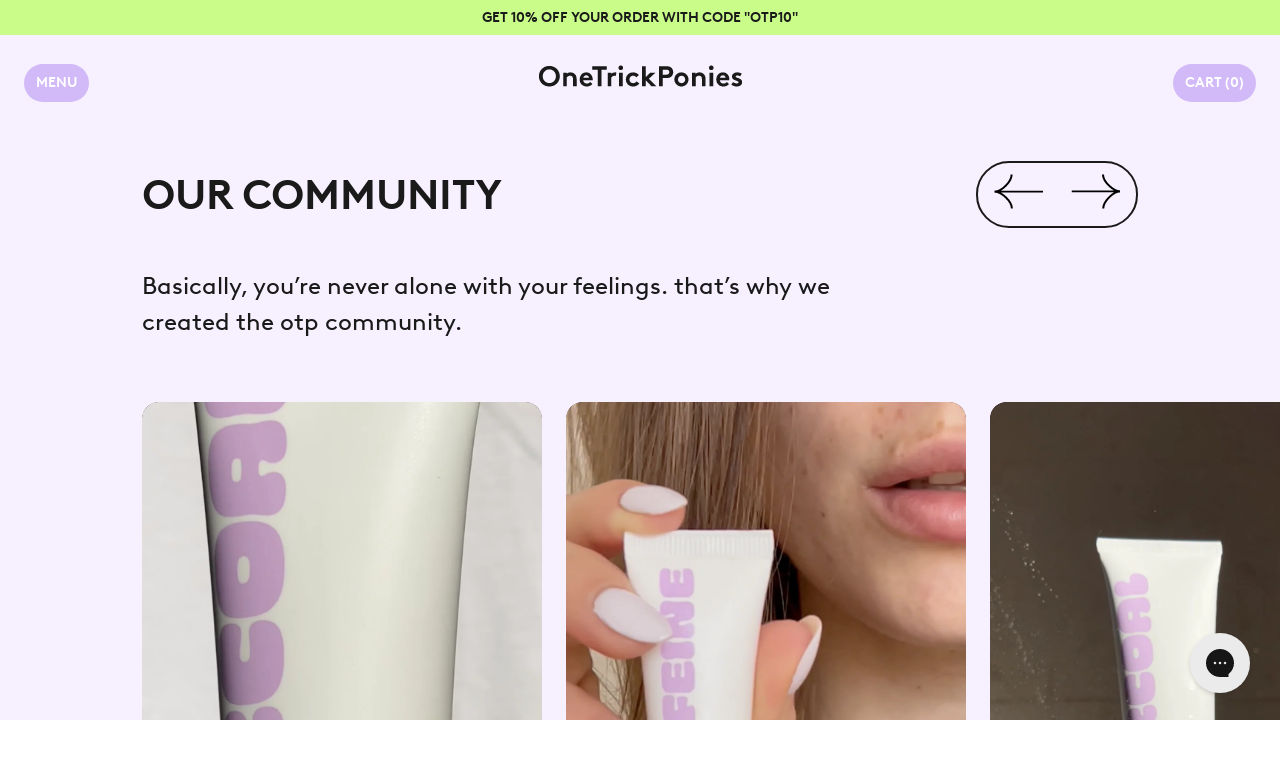

--- FILE ---
content_type: text/html; charset=utf-8
request_url: https://otpskin.com/pages/our-community
body_size: 16375
content:
<!doctype html>
<html class="no-js" lang="en">
  <head>
    <meta charset="utf-8">
    <meta http-equiv="X-UA-Compatible" content="IE=edge">
    <meta name="viewport" content="width=device-width,initial-scale=1">
    <meta name="theme-color" content="">
    <link rel="canonical" href="https://otpskin.com/pages/our-community">
    <link rel="preconnect" href="https://cdn.shopify.com" crossorigin><link rel="icon" type="image/png" href="//otpskin.com/cdn/shop/files/otp_3d_270px_0.5mg_6beddf6e-7a28-4921-addd-d3796e443dbf_32x32.gif?v=1643632461"><title>Our Community</title>

    

    

<meta property="og:site_name" content="OneTrickPonies">
<meta property="og:url" content="https://otpskin.com/pages/our-community">
<meta property="og:title" content="Our Community">
<meta property="og:type" content="website">
<meta property="og:description" content="Wellbeing starts with daily self care rituals.
That’s where OneTrickPonies come in: superhero ingredients for feeling good in your own skin."><meta property="og:image" content="http://otpskin.com/cdn/shop/files/OTP-301200372.jpg?v=1650977361">
  <meta property="og:image:secure_url" content="https://otpskin.com/cdn/shop/files/OTP-301200372.jpg?v=1650977361">
  <meta property="og:image:width" content="1801">
  <meta property="og:image:height" content="2027"><meta name="twitter:card" content="summary_large_image">
<meta name="twitter:title" content="Our Community">
<meta name="twitter:description" content="Wellbeing starts with daily self care rituals.
That’s where OneTrickPonies come in: superhero ingredients for feeling good in your own skin.">


    <script>window.performance && window.performance.mark && window.performance.mark('shopify.content_for_header.start');</script><meta name="facebook-domain-verification" content="uahav9ryivc6xqc7i7c12fhvxb76hy">
<meta name="facebook-domain-verification" content="pursv98lobg7198i2ghwoby6h9fosj">
<meta name="google-site-verification" content="9mZknOJez9T92CaEMcgi4PrR-_e0TkUmrvv_byuOyLs">
<meta id="shopify-digital-wallet" name="shopify-digital-wallet" content="/58565165238/digital_wallets/dialog">
<meta name="shopify-checkout-api-token" content="5fe1a39a9b39b08ed1adf1a6088b99df">
<meta id="in-context-paypal-metadata" data-shop-id="58565165238" data-venmo-supported="false" data-environment="production" data-locale="en_US" data-paypal-v4="true" data-currency="GBP">
<link rel="alternate" hreflang="x-default" href="https://otpskin.com/pages/our-community">
<link rel="alternate" hreflang="en" href="https://otpskin.com/pages/our-community">
<link rel="alternate" hreflang="en-AT" href="https://otpskin.com/en-eu/pages/our-community">
<link rel="alternate" hreflang="en-BE" href="https://otpskin.com/en-eu/pages/our-community">
<link rel="alternate" hreflang="en-BG" href="https://otpskin.com/en-eu/pages/our-community">
<link rel="alternate" hreflang="en-HR" href="https://otpskin.com/en-eu/pages/our-community">
<link rel="alternate" hreflang="en-CY" href="https://otpskin.com/en-eu/pages/our-community">
<link rel="alternate" hreflang="en-CZ" href="https://otpskin.com/en-eu/pages/our-community">
<link rel="alternate" hreflang="en-DK" href="https://otpskin.com/en-eu/pages/our-community">
<link rel="alternate" hreflang="en-EE" href="https://otpskin.com/en-eu/pages/our-community">
<link rel="alternate" hreflang="en-FI" href="https://otpskin.com/en-eu/pages/our-community">
<link rel="alternate" hreflang="en-FR" href="https://otpskin.com/en-eu/pages/our-community">
<link rel="alternate" hreflang="en-DE" href="https://otpskin.com/en-eu/pages/our-community">
<link rel="alternate" hreflang="en-GR" href="https://otpskin.com/en-eu/pages/our-community">
<link rel="alternate" hreflang="en-HU" href="https://otpskin.com/en-eu/pages/our-community">
<link rel="alternate" hreflang="en-IE" href="https://otpskin.com/en-eu/pages/our-community">
<link rel="alternate" hreflang="en-IT" href="https://otpskin.com/en-eu/pages/our-community">
<link rel="alternate" hreflang="en-LV" href="https://otpskin.com/en-eu/pages/our-community">
<link rel="alternate" hreflang="en-LT" href="https://otpskin.com/en-eu/pages/our-community">
<link rel="alternate" hreflang="en-LU" href="https://otpskin.com/en-eu/pages/our-community">
<link rel="alternate" hreflang="en-MT" href="https://otpskin.com/en-eu/pages/our-community">
<link rel="alternate" hreflang="en-NL" href="https://otpskin.com/en-eu/pages/our-community">
<link rel="alternate" hreflang="en-PL" href="https://otpskin.com/en-eu/pages/our-community">
<link rel="alternate" hreflang="en-PT" href="https://otpskin.com/en-eu/pages/our-community">
<link rel="alternate" hreflang="en-RO" href="https://otpskin.com/en-eu/pages/our-community">
<link rel="alternate" hreflang="en-SK" href="https://otpskin.com/en-eu/pages/our-community">
<link rel="alternate" hreflang="en-SI" href="https://otpskin.com/en-eu/pages/our-community">
<link rel="alternate" hreflang="en-ES" href="https://otpskin.com/en-eu/pages/our-community">
<link rel="alternate" hreflang="en-SE" href="https://otpskin.com/en-eu/pages/our-community">
<link rel="alternate" hreflang="en-US" href="https://otpskin.com/en-us/pages/our-community">
<script async="async" src="/checkouts/internal/preloads.js?locale=en-GB"></script>
<link rel="preconnect" href="https://shop.app" crossorigin="anonymous">
<script async="async" src="https://shop.app/checkouts/internal/preloads.js?locale=en-GB&shop_id=58565165238" crossorigin="anonymous"></script>
<script id="apple-pay-shop-capabilities" type="application/json">{"shopId":58565165238,"countryCode":"GB","currencyCode":"GBP","merchantCapabilities":["supports3DS"],"merchantId":"gid:\/\/shopify\/Shop\/58565165238","merchantName":"OneTrickPonies","requiredBillingContactFields":["postalAddress","email","phone"],"requiredShippingContactFields":["postalAddress","email","phone"],"shippingType":"shipping","supportedNetworks":["visa","maestro","masterCard","amex","discover","elo"],"total":{"type":"pending","label":"OneTrickPonies","amount":"1.00"},"shopifyPaymentsEnabled":true,"supportsSubscriptions":true}</script>
<script id="shopify-features" type="application/json">{"accessToken":"5fe1a39a9b39b08ed1adf1a6088b99df","betas":["rich-media-storefront-analytics"],"domain":"otpskin.com","predictiveSearch":true,"shopId":58565165238,"locale":"en"}</script>
<script>var Shopify = Shopify || {};
Shopify.shop = "one-trick-ponies.myshopify.com";
Shopify.locale = "en";
Shopify.currency = {"active":"GBP","rate":"1.0"};
Shopify.country = "GB";
Shopify.theme = {"name":"otp\/master","id":129693319350,"schema_name":"onetrickponies","schema_version":"1.1.0","theme_store_id":null,"role":"main"};
Shopify.theme.handle = "null";
Shopify.theme.style = {"id":null,"handle":null};
Shopify.cdnHost = "otpskin.com/cdn";
Shopify.routes = Shopify.routes || {};
Shopify.routes.root = "/";</script>
<script type="module">!function(o){(o.Shopify=o.Shopify||{}).modules=!0}(window);</script>
<script>!function(o){function n(){var o=[];function n(){o.push(Array.prototype.slice.apply(arguments))}return n.q=o,n}var t=o.Shopify=o.Shopify||{};t.loadFeatures=n(),t.autoloadFeatures=n()}(window);</script>
<script>
  window.ShopifyPay = window.ShopifyPay || {};
  window.ShopifyPay.apiHost = "shop.app\/pay";
  window.ShopifyPay.redirectState = null;
</script>
<script id="shop-js-analytics" type="application/json">{"pageType":"page"}</script>
<script defer="defer" async type="module" src="//otpskin.com/cdn/shopifycloud/shop-js/modules/v2/client.init-shop-cart-sync_BN7fPSNr.en.esm.js"></script>
<script defer="defer" async type="module" src="//otpskin.com/cdn/shopifycloud/shop-js/modules/v2/chunk.common_Cbph3Kss.esm.js"></script>
<script defer="defer" async type="module" src="//otpskin.com/cdn/shopifycloud/shop-js/modules/v2/chunk.modal_DKumMAJ1.esm.js"></script>
<script type="module">
  await import("//otpskin.com/cdn/shopifycloud/shop-js/modules/v2/client.init-shop-cart-sync_BN7fPSNr.en.esm.js");
await import("//otpskin.com/cdn/shopifycloud/shop-js/modules/v2/chunk.common_Cbph3Kss.esm.js");
await import("//otpskin.com/cdn/shopifycloud/shop-js/modules/v2/chunk.modal_DKumMAJ1.esm.js");

  window.Shopify.SignInWithShop?.initShopCartSync?.({"fedCMEnabled":true,"windoidEnabled":true});

</script>
<script>
  window.Shopify = window.Shopify || {};
  if (!window.Shopify.featureAssets) window.Shopify.featureAssets = {};
  window.Shopify.featureAssets['shop-js'] = {"shop-cart-sync":["modules/v2/client.shop-cart-sync_CJVUk8Jm.en.esm.js","modules/v2/chunk.common_Cbph3Kss.esm.js","modules/v2/chunk.modal_DKumMAJ1.esm.js"],"init-fed-cm":["modules/v2/client.init-fed-cm_7Fvt41F4.en.esm.js","modules/v2/chunk.common_Cbph3Kss.esm.js","modules/v2/chunk.modal_DKumMAJ1.esm.js"],"init-shop-email-lookup-coordinator":["modules/v2/client.init-shop-email-lookup-coordinator_Cc088_bR.en.esm.js","modules/v2/chunk.common_Cbph3Kss.esm.js","modules/v2/chunk.modal_DKumMAJ1.esm.js"],"init-windoid":["modules/v2/client.init-windoid_hPopwJRj.en.esm.js","modules/v2/chunk.common_Cbph3Kss.esm.js","modules/v2/chunk.modal_DKumMAJ1.esm.js"],"shop-button":["modules/v2/client.shop-button_B0jaPSNF.en.esm.js","modules/v2/chunk.common_Cbph3Kss.esm.js","modules/v2/chunk.modal_DKumMAJ1.esm.js"],"shop-cash-offers":["modules/v2/client.shop-cash-offers_DPIskqss.en.esm.js","modules/v2/chunk.common_Cbph3Kss.esm.js","modules/v2/chunk.modal_DKumMAJ1.esm.js"],"shop-toast-manager":["modules/v2/client.shop-toast-manager_CK7RT69O.en.esm.js","modules/v2/chunk.common_Cbph3Kss.esm.js","modules/v2/chunk.modal_DKumMAJ1.esm.js"],"init-shop-cart-sync":["modules/v2/client.init-shop-cart-sync_BN7fPSNr.en.esm.js","modules/v2/chunk.common_Cbph3Kss.esm.js","modules/v2/chunk.modal_DKumMAJ1.esm.js"],"init-customer-accounts-sign-up":["modules/v2/client.init-customer-accounts-sign-up_CfPf4CXf.en.esm.js","modules/v2/client.shop-login-button_DeIztwXF.en.esm.js","modules/v2/chunk.common_Cbph3Kss.esm.js","modules/v2/chunk.modal_DKumMAJ1.esm.js"],"pay-button":["modules/v2/client.pay-button_CgIwFSYN.en.esm.js","modules/v2/chunk.common_Cbph3Kss.esm.js","modules/v2/chunk.modal_DKumMAJ1.esm.js"],"init-customer-accounts":["modules/v2/client.init-customer-accounts_DQ3x16JI.en.esm.js","modules/v2/client.shop-login-button_DeIztwXF.en.esm.js","modules/v2/chunk.common_Cbph3Kss.esm.js","modules/v2/chunk.modal_DKumMAJ1.esm.js"],"avatar":["modules/v2/client.avatar_BTnouDA3.en.esm.js"],"init-shop-for-new-customer-accounts":["modules/v2/client.init-shop-for-new-customer-accounts_CsZy_esa.en.esm.js","modules/v2/client.shop-login-button_DeIztwXF.en.esm.js","modules/v2/chunk.common_Cbph3Kss.esm.js","modules/v2/chunk.modal_DKumMAJ1.esm.js"],"shop-follow-button":["modules/v2/client.shop-follow-button_BRMJjgGd.en.esm.js","modules/v2/chunk.common_Cbph3Kss.esm.js","modules/v2/chunk.modal_DKumMAJ1.esm.js"],"checkout-modal":["modules/v2/client.checkout-modal_B9Drz_yf.en.esm.js","modules/v2/chunk.common_Cbph3Kss.esm.js","modules/v2/chunk.modal_DKumMAJ1.esm.js"],"shop-login-button":["modules/v2/client.shop-login-button_DeIztwXF.en.esm.js","modules/v2/chunk.common_Cbph3Kss.esm.js","modules/v2/chunk.modal_DKumMAJ1.esm.js"],"lead-capture":["modules/v2/client.lead-capture_DXYzFM3R.en.esm.js","modules/v2/chunk.common_Cbph3Kss.esm.js","modules/v2/chunk.modal_DKumMAJ1.esm.js"],"shop-login":["modules/v2/client.shop-login_CA5pJqmO.en.esm.js","modules/v2/chunk.common_Cbph3Kss.esm.js","modules/v2/chunk.modal_DKumMAJ1.esm.js"],"payment-terms":["modules/v2/client.payment-terms_BxzfvcZJ.en.esm.js","modules/v2/chunk.common_Cbph3Kss.esm.js","modules/v2/chunk.modal_DKumMAJ1.esm.js"]};
</script>
<script>(function() {
  var isLoaded = false;
  function asyncLoad() {
    if (isLoaded) return;
    isLoaded = true;
    var urls = ["https:\/\/static.rechargecdn.com\/static\/js\/recharge.js?shop=one-trick-ponies.myshopify.com","https:\/\/gdprcdn.b-cdn.net\/js\/gdpr_cookie_consent.min.js?shop=one-trick-ponies.myshopify.com","https:\/\/static.klaviyo.com\/onsite\/js\/klaviyo.js?company_id=WYRdy6\u0026shop=one-trick-ponies.myshopify.com","https:\/\/static.klaviyo.com\/onsite\/js\/klaviyo.js?company_id=WYRdy6\u0026shop=one-trick-ponies.myshopify.com","https:\/\/loox.io\/widget\/EJZQl0NVlh\/loox.1645956818435.js?shop=one-trick-ponies.myshopify.com","\/\/backinstock.useamp.com\/widget\/49472_1767157525.js?category=bis\u0026v=6\u0026shop=one-trick-ponies.myshopify.com"];
    for (var i = 0; i < urls.length; i++) {
      var s = document.createElement('script');
      s.type = 'text/javascript';
      s.async = true;
      s.src = urls[i];
      var x = document.getElementsByTagName('script')[0];
      x.parentNode.insertBefore(s, x);
    }
  };
  if(window.attachEvent) {
    window.attachEvent('onload', asyncLoad);
  } else {
    window.addEventListener('load', asyncLoad, false);
  }
})();</script>
<script id="__st">var __st={"a":58565165238,"offset":0,"reqid":"4f100f9d-d621-4e8b-b223-9380790ae0c4-1769783908","pageurl":"otpskin.com\/pages\/our-community","s":"pages-83771392182","u":"500cc5d0f084","p":"page","rtyp":"page","rid":83771392182};</script>
<script>window.ShopifyPaypalV4VisibilityTracking = true;</script>
<script id="captcha-bootstrap">!function(){'use strict';const t='contact',e='account',n='new_comment',o=[[t,t],['blogs',n],['comments',n],[t,'customer']],c=[[e,'customer_login'],[e,'guest_login'],[e,'recover_customer_password'],[e,'create_customer']],r=t=>t.map((([t,e])=>`form[action*='/${t}']:not([data-nocaptcha='true']) input[name='form_type'][value='${e}']`)).join(','),a=t=>()=>t?[...document.querySelectorAll(t)].map((t=>t.form)):[];function s(){const t=[...o],e=r(t);return a(e)}const i='password',u='form_key',d=['recaptcha-v3-token','g-recaptcha-response','h-captcha-response',i],f=()=>{try{return window.sessionStorage}catch{return}},m='__shopify_v',_=t=>t.elements[u];function p(t,e,n=!1){try{const o=window.sessionStorage,c=JSON.parse(o.getItem(e)),{data:r}=function(t){const{data:e,action:n}=t;return t[m]||n?{data:e,action:n}:{data:t,action:n}}(c);for(const[e,n]of Object.entries(r))t.elements[e]&&(t.elements[e].value=n);n&&o.removeItem(e)}catch(o){console.error('form repopulation failed',{error:o})}}const l='form_type',E='cptcha';function T(t){t.dataset[E]=!0}const w=window,h=w.document,L='Shopify',v='ce_forms',y='captcha';let A=!1;((t,e)=>{const n=(g='f06e6c50-85a8-45c8-87d0-21a2b65856fe',I='https://cdn.shopify.com/shopifycloud/storefront-forms-hcaptcha/ce_storefront_forms_captcha_hcaptcha.v1.5.2.iife.js',D={infoText:'Protected by hCaptcha',privacyText:'Privacy',termsText:'Terms'},(t,e,n)=>{const o=w[L][v],c=o.bindForm;if(c)return c(t,g,e,D).then(n);var r;o.q.push([[t,g,e,D],n]),r=I,A||(h.body.append(Object.assign(h.createElement('script'),{id:'captcha-provider',async:!0,src:r})),A=!0)});var g,I,D;w[L]=w[L]||{},w[L][v]=w[L][v]||{},w[L][v].q=[],w[L][y]=w[L][y]||{},w[L][y].protect=function(t,e){n(t,void 0,e),T(t)},Object.freeze(w[L][y]),function(t,e,n,w,h,L){const[v,y,A,g]=function(t,e,n){const i=e?o:[],u=t?c:[],d=[...i,...u],f=r(d),m=r(i),_=r(d.filter((([t,e])=>n.includes(e))));return[a(f),a(m),a(_),s()]}(w,h,L),I=t=>{const e=t.target;return e instanceof HTMLFormElement?e:e&&e.form},D=t=>v().includes(t);t.addEventListener('submit',(t=>{const e=I(t);if(!e)return;const n=D(e)&&!e.dataset.hcaptchaBound&&!e.dataset.recaptchaBound,o=_(e),c=g().includes(e)&&(!o||!o.value);(n||c)&&t.preventDefault(),c&&!n&&(function(t){try{if(!f())return;!function(t){const e=f();if(!e)return;const n=_(t);if(!n)return;const o=n.value;o&&e.removeItem(o)}(t);const e=Array.from(Array(32),(()=>Math.random().toString(36)[2])).join('');!function(t,e){_(t)||t.append(Object.assign(document.createElement('input'),{type:'hidden',name:u})),t.elements[u].value=e}(t,e),function(t,e){const n=f();if(!n)return;const o=[...t.querySelectorAll(`input[type='${i}']`)].map((({name:t})=>t)),c=[...d,...o],r={};for(const[a,s]of new FormData(t).entries())c.includes(a)||(r[a]=s);n.setItem(e,JSON.stringify({[m]:1,action:t.action,data:r}))}(t,e)}catch(e){console.error('failed to persist form',e)}}(e),e.submit())}));const S=(t,e)=>{t&&!t.dataset[E]&&(n(t,e.some((e=>e===t))),T(t))};for(const o of['focusin','change'])t.addEventListener(o,(t=>{const e=I(t);D(e)&&S(e,y())}));const B=e.get('form_key'),M=e.get(l),P=B&&M;t.addEventListener('DOMContentLoaded',(()=>{const t=y();if(P)for(const e of t)e.elements[l].value===M&&p(e,B);[...new Set([...A(),...v().filter((t=>'true'===t.dataset.shopifyCaptcha))])].forEach((e=>S(e,t)))}))}(h,new URLSearchParams(w.location.search),n,t,e,['guest_login'])})(!0,!0)}();</script>
<script integrity="sha256-4kQ18oKyAcykRKYeNunJcIwy7WH5gtpwJnB7kiuLZ1E=" data-source-attribution="shopify.loadfeatures" defer="defer" src="//otpskin.com/cdn/shopifycloud/storefront/assets/storefront/load_feature-a0a9edcb.js" crossorigin="anonymous"></script>
<script crossorigin="anonymous" defer="defer" src="//otpskin.com/cdn/shopifycloud/storefront/assets/shopify_pay/storefront-65b4c6d7.js?v=20250812"></script>
<script data-source-attribution="shopify.dynamic_checkout.dynamic.init">var Shopify=Shopify||{};Shopify.PaymentButton=Shopify.PaymentButton||{isStorefrontPortableWallets:!0,init:function(){window.Shopify.PaymentButton.init=function(){};var t=document.createElement("script");t.src="https://otpskin.com/cdn/shopifycloud/portable-wallets/latest/portable-wallets.en.js",t.type="module",document.head.appendChild(t)}};
</script>
<script data-source-attribution="shopify.dynamic_checkout.buyer_consent">
  function portableWalletsHideBuyerConsent(e){var t=document.getElementById("shopify-buyer-consent"),n=document.getElementById("shopify-subscription-policy-button");t&&n&&(t.classList.add("hidden"),t.setAttribute("aria-hidden","true"),n.removeEventListener("click",e))}function portableWalletsShowBuyerConsent(e){var t=document.getElementById("shopify-buyer-consent"),n=document.getElementById("shopify-subscription-policy-button");t&&n&&(t.classList.remove("hidden"),t.removeAttribute("aria-hidden"),n.addEventListener("click",e))}window.Shopify?.PaymentButton&&(window.Shopify.PaymentButton.hideBuyerConsent=portableWalletsHideBuyerConsent,window.Shopify.PaymentButton.showBuyerConsent=portableWalletsShowBuyerConsent);
</script>
<script data-source-attribution="shopify.dynamic_checkout.cart.bootstrap">document.addEventListener("DOMContentLoaded",(function(){function t(){return document.querySelector("shopify-accelerated-checkout-cart, shopify-accelerated-checkout")}if(t())Shopify.PaymentButton.init();else{new MutationObserver((function(e,n){t()&&(Shopify.PaymentButton.init(),n.disconnect())})).observe(document.body,{childList:!0,subtree:!0})}}));
</script>
<link id="shopify-accelerated-checkout-styles" rel="stylesheet" media="screen" href="https://otpskin.com/cdn/shopifycloud/portable-wallets/latest/accelerated-checkout-backwards-compat.css" crossorigin="anonymous">
<style id="shopify-accelerated-checkout-cart">
        #shopify-buyer-consent {
  margin-top: 1em;
  display: inline-block;
  width: 100%;
}

#shopify-buyer-consent.hidden {
  display: none;
}

#shopify-subscription-policy-button {
  background: none;
  border: none;
  padding: 0;
  text-decoration: underline;
  font-size: inherit;
  cursor: pointer;
}

#shopify-subscription-policy-button::before {
  box-shadow: none;
}

      </style>

<script>window.performance && window.performance.mark && window.performance.mark('shopify.content_for_header.end');</script>

    <link href="//otpskin.com/cdn/shop/t/5/assets/theme.css?v=72894637169794652331664809579" rel="stylesheet" type="text/css" media="all" />

    <!-- jquery -->
    <script src="//otpskin.com/cdn/shop/t/5/assets/jquery.min.js?v=115860211936397945481652360678"></script>

    <!-- Google Tag Manager -->
<script>(function(w,d,s,l,i){w[l]=w[l]||[];w[l].push({'gtm.start':
  new Date().getTime(),event:'gtm.js'});var f=d.getElementsByTagName(s)[0],
  j=d.createElement(s),dl=l!='dataLayer'?'&l='+l:'';j.async=true;j.src=
  'https://www.googletagmanager.com/gtm.js?id='+i+dl;f.parentNode.insertBefore(j,f);
  })(window,document,'script','dataLayer','GTM-WPCTKPG');</script>
  <!-- End Google Tag Manager -->
  <link rel="stylesheet" href="https://unpkg.com/swiper@7/swiper-bundle.min.css" />
  <script src="https://unpkg.com/swiper@7/swiper-bundle.min.js"></script>
  <script src="https://cdn.jsdelivr.net/npm/bootstrap@5.0.2/dist/js/bootstrap.bundle.min.js" integrity="sha384-MrcW6ZMFYlzcLA8Nl+NtUVF0sA7MsXsP1UyJoMp4YLEuNSfAP+JcXn/tWtIaxVXM" crossorigin="anonymous"></script>
  <script src="//otpskin.com/cdn/shop/t/5/assets/events.js?v=47165431925582395381653231919" defer="defer"></script>

  
	<script>var loox_global_hash = '1726585781975';
var is_enable_smart_reviews_sorting = ('false' === 'true') ? true : false;</script><style>.loox-reviews-default { max-width: 1200px; margin: 0 auto; }.loox-rating .loox-icon { color:#D2B9F8; }
:root { --lxs-rating-icon-color: #D2B9F8; }</style>

  <!-- Hotjar Tracking Code for https://otpskin.com/ -->
<script>
  (function(h,o,t,j,a,r){
      h.hj=h.hj||function(){(h.hj.q=h.hj.q||[]).push(arguments)};
      h._hjSettings={hjid:3059547,hjsv:6};
      a=o.getElementsByTagName('head')[0];
      r=o.createElement('script');r.async=1;
      r.src=t+h._hjSettings.hjid+j+h._hjSettings.hjsv;
      a.appendChild(r);
  })(window,document,'https://static.hotjar.com/c/hotjar-','.js?sv=');
</script>

 <script type="text/javascript">
  window.Adoric_State = window.Adoric_State || {};
  window.Adoric_State.shop = {
    permanent_domain: 'one-trick-ponies.myshopify.com',
    currency: "GBP",
    money_format: "£{{amount}}",
    id: 58565165238
  };
  
  window.Adoric_State.pageTitle = 'Our Community'
  window.Adoric_State.template = 'page';
  window.Adoric_State.cart = {};

  

  const ADORIC_RECENTRLY_VIEWED_PRODUCT_KEY = '_adoricRecentlyViewed';
  window.Adoric_State.counters = ["#CartCount span:first-child","#Cartcount",".cart-counter",".cart-count-bubble span:first-child",".number-wrapper .number",".header-cart__count",".cart-link .cartCountN",".cart-button span:first-child","#cartCount",".cart_count","a[href=\"/cart\"] span:not([class])","a[href=\"/cart\"] span[class^=\"count\"]","a[href=\"/cart\"] span[class$=\"Count\"]"]
  const ADORIC_SAVED_PRODUCTS_COUNT = 16;

  window.Adoric_State.getRecentlyViewed = async () => {
    const storageData = JSON.parse(localStorage.getItem(ADORIC_RECENTRLY_VIEWED_PRODUCT_KEY)) || [];
    const handles = window.Adoric_State.product 
      ? storageData.filter(item => item.id !== window.Adoric_State.product.id).map(({ handle }) => handle)
      : storageData.map(({ handle }) => handle);

    return fetch(window.Shopify.routes.root + `search?view=view-adoric-json&q=${handles.join(',')}`)
      .then(response => response.json());
  }

  const variantsMapper = (variant, product) => {
    const variantData =  {
      variantId: variant.id,
      productId: product.id,
      price: variant.price ? variant.price / 100 : null,
      comparePrice: variant.compare_at_price ? variant.compare_at_price / 100 : null,
      title: variant.title || product.title,
      image: null,
      imageAlt: null
    };

    if (variant.featured_image) {
      variantData.image = variant.featured_image.src;
      variantData.imageAlt = variant.featured_image.alt;
    } else {
      const image = product?.media?.find(file => file.media_type === 'image');

      if (image) {
        variantData.image = image.src;
        variantData.imageAlt = image.alt;
      } else {
        variantData.image = "data:image/svg+xml,%3Csvg xmlns='http://www.w3.org/2000/svg' width='140' height='180' viewBox='0 0 140 180' fill='none'%3E%3Crect width='140' height='180' fill='%23DADADA'/%3E%3Cpath d='M85.4781 71.252H54.5241C52.029 71.252 50 73.2803 50 75.7783V104.227C50 106.722 52.029 108.748 54.5241 108.748H85.4779C87.973 108.748 89.9999 106.722 89.9999 104.227V75.7783C90 73.2803 87.9732 71.252 85.4781 71.252ZM75.866 77.9835C78.2789 77.9835 80.2357 79.9405 80.2357 82.3532C80.2357 84.766 78.2788 86.7229 75.866 86.7229C73.4525 86.7229 71.4963 84.766 71.4963 82.3532C71.4963 79.9405 73.4525 77.9835 75.866 77.9835ZM84.0592 104.566H69.9996H56.5663C55.3595 104.566 54.822 103.693 55.366 102.616L62.8653 87.7622C63.4086 86.6852 64.4442 86.589 65.1776 87.5473L72.7183 97.4019C73.4517 98.3603 74.7335 98.4419 75.5819 97.5832L77.4266 95.7151C78.2744 94.8564 79.5234 94.9627 80.2152 95.951L84.9921 102.774C85.6827 103.764 85.2661 104.566 84.0592 104.566Z' fill='white'/%3E%3C/svg%3E";
        variantData.imageAlt = 'Product image';
      }
    }

    return variantData;
  }

  window.Adoric_State.formatProducts = (products) => {
    return products.map(product => {
      const productData = {
        productId: product.item.id,
        title: product.item.title,
        handle: product.item.handle,
        description: product.trm.description
      };

      if (product.item.variants.length === 1) {
        productData.hasOneVariant = true;
        productData.variant = variantsMapper(product.item.variants[0], product.item);
      } else {
        productData.variants = product.item.variants.map(variant => variantsMapper(variant, product.item));
      }
      
      return productData;
    });
  }

  window.Adoric_State.getProductsByHandles = (handles) => {
      return fetch(window.Shopify.routes.root + `search?view=view-adoric-json&q=${handles.join(',')}`)
        .then(response => response.json());
  }

  window.Adoric_State.recentlyRecommendation = async () => {
    const { products } = await window.Adoric_State.getRecentlyViewed();

    return window.Adoric_State.formatProducts(products);
  }

  


</script>
 <link href="https://monorail-edge.shopifysvc.com" rel="dns-prefetch">
<script>(function(){if ("sendBeacon" in navigator && "performance" in window) {try {var session_token_from_headers = performance.getEntriesByType('navigation')[0].serverTiming.find(x => x.name == '_s').description;} catch {var session_token_from_headers = undefined;}var session_cookie_matches = document.cookie.match(/_shopify_s=([^;]*)/);var session_token_from_cookie = session_cookie_matches && session_cookie_matches.length === 2 ? session_cookie_matches[1] : "";var session_token = session_token_from_headers || session_token_from_cookie || "";function handle_abandonment_event(e) {var entries = performance.getEntries().filter(function(entry) {return /monorail-edge.shopifysvc.com/.test(entry.name);});if (!window.abandonment_tracked && entries.length === 0) {window.abandonment_tracked = true;var currentMs = Date.now();var navigation_start = performance.timing.navigationStart;var payload = {shop_id: 58565165238,url: window.location.href,navigation_start,duration: currentMs - navigation_start,session_token,page_type: "page"};window.navigator.sendBeacon("https://monorail-edge.shopifysvc.com/v1/produce", JSON.stringify({schema_id: "online_store_buyer_site_abandonment/1.1",payload: payload,metadata: {event_created_at_ms: currentMs,event_sent_at_ms: currentMs}}));}}window.addEventListener('pagehide', handle_abandonment_event);}}());</script>
<script id="web-pixels-manager-setup">(function e(e,d,r,n,o){if(void 0===o&&(o={}),!Boolean(null===(a=null===(i=window.Shopify)||void 0===i?void 0:i.analytics)||void 0===a?void 0:a.replayQueue)){var i,a;window.Shopify=window.Shopify||{};var t=window.Shopify;t.analytics=t.analytics||{};var s=t.analytics;s.replayQueue=[],s.publish=function(e,d,r){return s.replayQueue.push([e,d,r]),!0};try{self.performance.mark("wpm:start")}catch(e){}var l=function(){var e={modern:/Edge?\/(1{2}[4-9]|1[2-9]\d|[2-9]\d{2}|\d{4,})\.\d+(\.\d+|)|Firefox\/(1{2}[4-9]|1[2-9]\d|[2-9]\d{2}|\d{4,})\.\d+(\.\d+|)|Chrom(ium|e)\/(9{2}|\d{3,})\.\d+(\.\d+|)|(Maci|X1{2}).+ Version\/(15\.\d+|(1[6-9]|[2-9]\d|\d{3,})\.\d+)([,.]\d+|)( \(\w+\)|)( Mobile\/\w+|) Safari\/|Chrome.+OPR\/(9{2}|\d{3,})\.\d+\.\d+|(CPU[ +]OS|iPhone[ +]OS|CPU[ +]iPhone|CPU IPhone OS|CPU iPad OS)[ +]+(15[._]\d+|(1[6-9]|[2-9]\d|\d{3,})[._]\d+)([._]\d+|)|Android:?[ /-](13[3-9]|1[4-9]\d|[2-9]\d{2}|\d{4,})(\.\d+|)(\.\d+|)|Android.+Firefox\/(13[5-9]|1[4-9]\d|[2-9]\d{2}|\d{4,})\.\d+(\.\d+|)|Android.+Chrom(ium|e)\/(13[3-9]|1[4-9]\d|[2-9]\d{2}|\d{4,})\.\d+(\.\d+|)|SamsungBrowser\/([2-9]\d|\d{3,})\.\d+/,legacy:/Edge?\/(1[6-9]|[2-9]\d|\d{3,})\.\d+(\.\d+|)|Firefox\/(5[4-9]|[6-9]\d|\d{3,})\.\d+(\.\d+|)|Chrom(ium|e)\/(5[1-9]|[6-9]\d|\d{3,})\.\d+(\.\d+|)([\d.]+$|.*Safari\/(?![\d.]+ Edge\/[\d.]+$))|(Maci|X1{2}).+ Version\/(10\.\d+|(1[1-9]|[2-9]\d|\d{3,})\.\d+)([,.]\d+|)( \(\w+\)|)( Mobile\/\w+|) Safari\/|Chrome.+OPR\/(3[89]|[4-9]\d|\d{3,})\.\d+\.\d+|(CPU[ +]OS|iPhone[ +]OS|CPU[ +]iPhone|CPU IPhone OS|CPU iPad OS)[ +]+(10[._]\d+|(1[1-9]|[2-9]\d|\d{3,})[._]\d+)([._]\d+|)|Android:?[ /-](13[3-9]|1[4-9]\d|[2-9]\d{2}|\d{4,})(\.\d+|)(\.\d+|)|Mobile Safari.+OPR\/([89]\d|\d{3,})\.\d+\.\d+|Android.+Firefox\/(13[5-9]|1[4-9]\d|[2-9]\d{2}|\d{4,})\.\d+(\.\d+|)|Android.+Chrom(ium|e)\/(13[3-9]|1[4-9]\d|[2-9]\d{2}|\d{4,})\.\d+(\.\d+|)|Android.+(UC? ?Browser|UCWEB|U3)[ /]?(15\.([5-9]|\d{2,})|(1[6-9]|[2-9]\d|\d{3,})\.\d+)\.\d+|SamsungBrowser\/(5\.\d+|([6-9]|\d{2,})\.\d+)|Android.+MQ{2}Browser\/(14(\.(9|\d{2,})|)|(1[5-9]|[2-9]\d|\d{3,})(\.\d+|))(\.\d+|)|K[Aa][Ii]OS\/(3\.\d+|([4-9]|\d{2,})\.\d+)(\.\d+|)/},d=e.modern,r=e.legacy,n=navigator.userAgent;return n.match(d)?"modern":n.match(r)?"legacy":"unknown"}(),u="modern"===l?"modern":"legacy",c=(null!=n?n:{modern:"",legacy:""})[u],f=function(e){return[e.baseUrl,"/wpm","/b",e.hashVersion,"modern"===e.buildTarget?"m":"l",".js"].join("")}({baseUrl:d,hashVersion:r,buildTarget:u}),m=function(e){var d=e.version,r=e.bundleTarget,n=e.surface,o=e.pageUrl,i=e.monorailEndpoint;return{emit:function(e){var a=e.status,t=e.errorMsg,s=(new Date).getTime(),l=JSON.stringify({metadata:{event_sent_at_ms:s},events:[{schema_id:"web_pixels_manager_load/3.1",payload:{version:d,bundle_target:r,page_url:o,status:a,surface:n,error_msg:t},metadata:{event_created_at_ms:s}}]});if(!i)return console&&console.warn&&console.warn("[Web Pixels Manager] No Monorail endpoint provided, skipping logging."),!1;try{return self.navigator.sendBeacon.bind(self.navigator)(i,l)}catch(e){}var u=new XMLHttpRequest;try{return u.open("POST",i,!0),u.setRequestHeader("Content-Type","text/plain"),u.send(l),!0}catch(e){return console&&console.warn&&console.warn("[Web Pixels Manager] Got an unhandled error while logging to Monorail."),!1}}}}({version:r,bundleTarget:l,surface:e.surface,pageUrl:self.location.href,monorailEndpoint:e.monorailEndpoint});try{o.browserTarget=l,function(e){var d=e.src,r=e.async,n=void 0===r||r,o=e.onload,i=e.onerror,a=e.sri,t=e.scriptDataAttributes,s=void 0===t?{}:t,l=document.createElement("script"),u=document.querySelector("head"),c=document.querySelector("body");if(l.async=n,l.src=d,a&&(l.integrity=a,l.crossOrigin="anonymous"),s)for(var f in s)if(Object.prototype.hasOwnProperty.call(s,f))try{l.dataset[f]=s[f]}catch(e){}if(o&&l.addEventListener("load",o),i&&l.addEventListener("error",i),u)u.appendChild(l);else{if(!c)throw new Error("Did not find a head or body element to append the script");c.appendChild(l)}}({src:f,async:!0,onload:function(){if(!function(){var e,d;return Boolean(null===(d=null===(e=window.Shopify)||void 0===e?void 0:e.analytics)||void 0===d?void 0:d.initialized)}()){var d=window.webPixelsManager.init(e)||void 0;if(d){var r=window.Shopify.analytics;r.replayQueue.forEach((function(e){var r=e[0],n=e[1],o=e[2];d.publishCustomEvent(r,n,o)})),r.replayQueue=[],r.publish=d.publishCustomEvent,r.visitor=d.visitor,r.initialized=!0}}},onerror:function(){return m.emit({status:"failed",errorMsg:"".concat(f," has failed to load")})},sri:function(e){var d=/^sha384-[A-Za-z0-9+/=]+$/;return"string"==typeof e&&d.test(e)}(c)?c:"",scriptDataAttributes:o}),m.emit({status:"loading"})}catch(e){m.emit({status:"failed",errorMsg:(null==e?void 0:e.message)||"Unknown error"})}}})({shopId: 58565165238,storefrontBaseUrl: "https://otpskin.com",extensionsBaseUrl: "https://extensions.shopifycdn.com/cdn/shopifycloud/web-pixels-manager",monorailEndpoint: "https://monorail-edge.shopifysvc.com/unstable/produce_batch",surface: "storefront-renderer",enabledBetaFlags: ["2dca8a86"],webPixelsConfigList: [{"id":"3191046531","configuration":"{\"accountID\":\"WYRdy6\",\"webPixelConfig\":\"eyJlbmFibGVBZGRlZFRvQ2FydEV2ZW50cyI6IHRydWV9\"}","eventPayloadVersion":"v1","runtimeContext":"STRICT","scriptVersion":"524f6c1ee37bacdca7657a665bdca589","type":"APP","apiClientId":123074,"privacyPurposes":["ANALYTICS","MARKETING"],"dataSharingAdjustments":{"protectedCustomerApprovalScopes":["read_customer_address","read_customer_email","read_customer_name","read_customer_personal_data","read_customer_phone"]}},{"id":"489390262","configuration":"{\"config\":\"{\\\"pixel_id\\\":\\\"AW-10847707563\\\",\\\"target_country\\\":\\\"GB\\\",\\\"gtag_events\\\":[{\\\"type\\\":\\\"search\\\",\\\"action_label\\\":\\\"AW-10847707563\\\/VAX5CKzq3ZYDEKvDy7Qo\\\"},{\\\"type\\\":\\\"begin_checkout\\\",\\\"action_label\\\":\\\"AW-10847707563\\\/lfRsCKnq3ZYDEKvDy7Qo\\\"},{\\\"type\\\":\\\"view_item\\\",\\\"action_label\\\":[\\\"AW-10847707563\\\/F_8yCKPq3ZYDEKvDy7Qo\\\",\\\"MC-1GQ81RFLX9\\\"]},{\\\"type\\\":\\\"purchase\\\",\\\"action_label\\\":[\\\"AW-10847707563\\\/-Ft7CKDq3ZYDEKvDy7Qo\\\",\\\"MC-1GQ81RFLX9\\\"]},{\\\"type\\\":\\\"page_view\\\",\\\"action_label\\\":[\\\"AW-10847707563\\\/fUDoCJ3q3ZYDEKvDy7Qo\\\",\\\"MC-1GQ81RFLX9\\\"]},{\\\"type\\\":\\\"add_payment_info\\\",\\\"action_label\\\":\\\"AW-10847707563\\\/dRWPCK_q3ZYDEKvDy7Qo\\\"},{\\\"type\\\":\\\"add_to_cart\\\",\\\"action_label\\\":\\\"AW-10847707563\\\/LyT7CKbq3ZYDEKvDy7Qo\\\"}],\\\"enable_monitoring_mode\\\":false}\"}","eventPayloadVersion":"v1","runtimeContext":"OPEN","scriptVersion":"b2a88bafab3e21179ed38636efcd8a93","type":"APP","apiClientId":1780363,"privacyPurposes":[],"dataSharingAdjustments":{"protectedCustomerApprovalScopes":["read_customer_address","read_customer_email","read_customer_name","read_customer_personal_data","read_customer_phone"]}},{"id":"261652662","configuration":"{\"pixel_id\":\"981791545784717\",\"pixel_type\":\"facebook_pixel\",\"metaapp_system_user_token\":\"-\"}","eventPayloadVersion":"v1","runtimeContext":"OPEN","scriptVersion":"ca16bc87fe92b6042fbaa3acc2fbdaa6","type":"APP","apiClientId":2329312,"privacyPurposes":["ANALYTICS","MARKETING","SALE_OF_DATA"],"dataSharingAdjustments":{"protectedCustomerApprovalScopes":["read_customer_address","read_customer_email","read_customer_name","read_customer_personal_data","read_customer_phone"]}},{"id":"shopify-app-pixel","configuration":"{}","eventPayloadVersion":"v1","runtimeContext":"STRICT","scriptVersion":"0450","apiClientId":"shopify-pixel","type":"APP","privacyPurposes":["ANALYTICS","MARKETING"]},{"id":"shopify-custom-pixel","eventPayloadVersion":"v1","runtimeContext":"LAX","scriptVersion":"0450","apiClientId":"shopify-pixel","type":"CUSTOM","privacyPurposes":["ANALYTICS","MARKETING"]}],isMerchantRequest: false,initData: {"shop":{"name":"OneTrickPonies","paymentSettings":{"currencyCode":"GBP"},"myshopifyDomain":"one-trick-ponies.myshopify.com","countryCode":"GB","storefrontUrl":"https:\/\/otpskin.com"},"customer":null,"cart":null,"checkout":null,"productVariants":[],"purchasingCompany":null},},"https://otpskin.com/cdn","1d2a099fw23dfb22ep557258f5m7a2edbae",{"modern":"","legacy":""},{"shopId":"58565165238","storefrontBaseUrl":"https:\/\/otpskin.com","extensionBaseUrl":"https:\/\/extensions.shopifycdn.com\/cdn\/shopifycloud\/web-pixels-manager","surface":"storefront-renderer","enabledBetaFlags":"[\"2dca8a86\"]","isMerchantRequest":"false","hashVersion":"1d2a099fw23dfb22ep557258f5m7a2edbae","publish":"custom","events":"[[\"page_viewed\",{}]]"});</script><script>
  window.ShopifyAnalytics = window.ShopifyAnalytics || {};
  window.ShopifyAnalytics.meta = window.ShopifyAnalytics.meta || {};
  window.ShopifyAnalytics.meta.currency = 'GBP';
  var meta = {"page":{"pageType":"page","resourceType":"page","resourceId":83771392182,"requestId":"4f100f9d-d621-4e8b-b223-9380790ae0c4-1769783908"}};
  for (var attr in meta) {
    window.ShopifyAnalytics.meta[attr] = meta[attr];
  }
</script>
<script class="analytics">
  (function () {
    var customDocumentWrite = function(content) {
      var jquery = null;

      if (window.jQuery) {
        jquery = window.jQuery;
      } else if (window.Checkout && window.Checkout.$) {
        jquery = window.Checkout.$;
      }

      if (jquery) {
        jquery('body').append(content);
      }
    };

    var hasLoggedConversion = function(token) {
      if (token) {
        return document.cookie.indexOf('loggedConversion=' + token) !== -1;
      }
      return false;
    }

    var setCookieIfConversion = function(token) {
      if (token) {
        var twoMonthsFromNow = new Date(Date.now());
        twoMonthsFromNow.setMonth(twoMonthsFromNow.getMonth() + 2);

        document.cookie = 'loggedConversion=' + token + '; expires=' + twoMonthsFromNow;
      }
    }

    var trekkie = window.ShopifyAnalytics.lib = window.trekkie = window.trekkie || [];
    if (trekkie.integrations) {
      return;
    }
    trekkie.methods = [
      'identify',
      'page',
      'ready',
      'track',
      'trackForm',
      'trackLink'
    ];
    trekkie.factory = function(method) {
      return function() {
        var args = Array.prototype.slice.call(arguments);
        args.unshift(method);
        trekkie.push(args);
        return trekkie;
      };
    };
    for (var i = 0; i < trekkie.methods.length; i++) {
      var key = trekkie.methods[i];
      trekkie[key] = trekkie.factory(key);
    }
    trekkie.load = function(config) {
      trekkie.config = config || {};
      trekkie.config.initialDocumentCookie = document.cookie;
      var first = document.getElementsByTagName('script')[0];
      var script = document.createElement('script');
      script.type = 'text/javascript';
      script.onerror = function(e) {
        var scriptFallback = document.createElement('script');
        scriptFallback.type = 'text/javascript';
        scriptFallback.onerror = function(error) {
                var Monorail = {
      produce: function produce(monorailDomain, schemaId, payload) {
        var currentMs = new Date().getTime();
        var event = {
          schema_id: schemaId,
          payload: payload,
          metadata: {
            event_created_at_ms: currentMs,
            event_sent_at_ms: currentMs
          }
        };
        return Monorail.sendRequest("https://" + monorailDomain + "/v1/produce", JSON.stringify(event));
      },
      sendRequest: function sendRequest(endpointUrl, payload) {
        // Try the sendBeacon API
        if (window && window.navigator && typeof window.navigator.sendBeacon === 'function' && typeof window.Blob === 'function' && !Monorail.isIos12()) {
          var blobData = new window.Blob([payload], {
            type: 'text/plain'
          });

          if (window.navigator.sendBeacon(endpointUrl, blobData)) {
            return true;
          } // sendBeacon was not successful

        } // XHR beacon

        var xhr = new XMLHttpRequest();

        try {
          xhr.open('POST', endpointUrl);
          xhr.setRequestHeader('Content-Type', 'text/plain');
          xhr.send(payload);
        } catch (e) {
          console.log(e);
        }

        return false;
      },
      isIos12: function isIos12() {
        return window.navigator.userAgent.lastIndexOf('iPhone; CPU iPhone OS 12_') !== -1 || window.navigator.userAgent.lastIndexOf('iPad; CPU OS 12_') !== -1;
      }
    };
    Monorail.produce('monorail-edge.shopifysvc.com',
      'trekkie_storefront_load_errors/1.1',
      {shop_id: 58565165238,
      theme_id: 129693319350,
      app_name: "storefront",
      context_url: window.location.href,
      source_url: "//otpskin.com/cdn/s/trekkie.storefront.c59ea00e0474b293ae6629561379568a2d7c4bba.min.js"});

        };
        scriptFallback.async = true;
        scriptFallback.src = '//otpskin.com/cdn/s/trekkie.storefront.c59ea00e0474b293ae6629561379568a2d7c4bba.min.js';
        first.parentNode.insertBefore(scriptFallback, first);
      };
      script.async = true;
      script.src = '//otpskin.com/cdn/s/trekkie.storefront.c59ea00e0474b293ae6629561379568a2d7c4bba.min.js';
      first.parentNode.insertBefore(script, first);
    };
    trekkie.load(
      {"Trekkie":{"appName":"storefront","development":false,"defaultAttributes":{"shopId":58565165238,"isMerchantRequest":null,"themeId":129693319350,"themeCityHash":"5447353977880608394","contentLanguage":"en","currency":"GBP","eventMetadataId":"03c3eff2-3ee1-48f0-8563-02f45d942e60"},"isServerSideCookieWritingEnabled":true,"monorailRegion":"shop_domain","enabledBetaFlags":["65f19447","b5387b81"]},"Session Attribution":{},"S2S":{"facebookCapiEnabled":true,"source":"trekkie-storefront-renderer","apiClientId":580111}}
    );

    var loaded = false;
    trekkie.ready(function() {
      if (loaded) return;
      loaded = true;

      window.ShopifyAnalytics.lib = window.trekkie;

      var originalDocumentWrite = document.write;
      document.write = customDocumentWrite;
      try { window.ShopifyAnalytics.merchantGoogleAnalytics.call(this); } catch(error) {};
      document.write = originalDocumentWrite;

      window.ShopifyAnalytics.lib.page(null,{"pageType":"page","resourceType":"page","resourceId":83771392182,"requestId":"4f100f9d-d621-4e8b-b223-9380790ae0c4-1769783908","shopifyEmitted":true});

      var match = window.location.pathname.match(/checkouts\/(.+)\/(thank_you|post_purchase)/)
      var token = match? match[1]: undefined;
      if (!hasLoggedConversion(token)) {
        setCookieIfConversion(token);
        
      }
    });


        var eventsListenerScript = document.createElement('script');
        eventsListenerScript.async = true;
        eventsListenerScript.src = "//otpskin.com/cdn/shopifycloud/storefront/assets/shop_events_listener-3da45d37.js";
        document.getElementsByTagName('head')[0].appendChild(eventsListenerScript);

})();</script>
  <script>
  if (!window.ga || (window.ga && typeof window.ga !== 'function')) {
    window.ga = function ga() {
      (window.ga.q = window.ga.q || []).push(arguments);
      if (window.Shopify && window.Shopify.analytics && typeof window.Shopify.analytics.publish === 'function') {
        window.Shopify.analytics.publish("ga_stub_called", {}, {sendTo: "google_osp_migration"});
      }
      console.error("Shopify's Google Analytics stub called with:", Array.from(arguments), "\nSee https://help.shopify.com/manual/promoting-marketing/pixels/pixel-migration#google for more information.");
    };
    if (window.Shopify && window.Shopify.analytics && typeof window.Shopify.analytics.publish === 'function') {
      window.Shopify.analytics.publish("ga_stub_initialized", {}, {sendTo: "google_osp_migration"});
    }
  }
</script>
<script
  defer
  src="https://otpskin.com/cdn/shopifycloud/perf-kit/shopify-perf-kit-3.1.0.min.js"
  data-application="storefront-renderer"
  data-shop-id="58565165238"
  data-render-region="gcp-us-east1"
  data-page-type="page"
  data-theme-instance-id="129693319350"
  data-theme-name="onetrickponies"
  data-theme-version="1.1.0"
  data-monorail-region="shop_domain"
  data-resource-timing-sampling-rate="10"
  data-shs="true"
  data-shs-beacon="true"
  data-shs-export-with-fetch="true"
  data-shs-logs-sample-rate="1"
  data-shs-beacon-endpoint="https://otpskin.com/api/collect"
></script>
</head>

  <body data-template="page.community">

    <!-- Google Tag Manager (noscript) -->
<noscript><iframe src="https://www.googletagmanager.com/ns.html?id=GTM-WPCTKPG"
  height="0" width="0" style="display:none;visibility:hidden"></iframe></noscript>
  <!-- End Google Tag Manager (noscript) -->

    <div id="shopify-section-side-menu" class="shopify-section"><div class="dark close-menu" id="side-menu-dark"></div>
<div class="side-menu" id="side-menu">
  <div class="x-wrapper close-menu">
    <img src="//otpskin.com/cdn/shop/t/5/assets/menu-x.svg?v=66412824079254618461657291877" alt="" />
  </div>
  <ul class="main">
    
    
        <li>
            <a href="/collections/skincare">
                Shop All
            </a>
        </li>
    
        <li>
            <a href="/collections/kits">
                Shop Kits & Bundles Up To 20% Off
            </a>
        </li>
    
        <li>
            <a href="/pages/about-us">
                About Us
            </a>
        </li>
    
  </ul>
  <div class="secondary">
    <img src="//otpskin.com/cdn/shop/t/5/assets/menu-fade-up.png?v=69196962869935546401652360676" alt="" />
    <ul>
      
          <li>
              <a href="/account">
                  My Account
              </a>
          </li>
      
          <li>
              <a href="/pages/contact">
                  Contact Us
              </a>
          </li>
      
          <li>
              <a href="/pages/faq">
                  FAQs
              </a>
          </li>
      
    </ul>
  </div>
</div>
  
  
  </div>

    <div id="shopify-section-mini-cart" class="shopify-section"><script src="//otpskin.com/cdn/shop/t/5/assets/dis-cart.js?v=71400915667900645241660479715" defer="defer"></script>


<div class="offcanvas offcanvas-end bg-primary-10 empty" tabindex="-1" id="miniCart"
aria-labelledby="offcanvasExampleLabel" data-min-shipping="20"
data-subtotal="0">
    <div class="heading">
        <h3>Your Cart (<span name="cart-counter">0</span>)</h3>
        <img src="//otpskin.com/cdn/shop/t/5/assets/menu-x.svg?v=66412824079254618461657291877" loading="lazy" data-bs-dismiss="offcanvas">
    </div>
    <div class="shipping-bar d-none">
        <div name="bar-msg-add">Add <span id="shippingGap"></span> for free shipping</div>
        <div name="bar-msg-good">🚀 You’ve qualified for free shipping.</div>
        <div id="uiBar">
            <div class="full"></div>
            <div class="empty"></div>
        </div>
    </div>
    <div class="items">
        
    </div>
    <div class="empty-msg">
        You cart is empty.
    </div>
    <div class="upsell d-none">

    </div>
    <div class="summary" name="checkout">
        <div class="info-row h300">
            <span>Subtotal</span>
            <span name="cart-subtotal">£0</span>
        </div>
        <div class="info-row h300">
            <span>Shipping</span>
            <span name="cart-hint">Calculated at checkout</span>
        </div>
        
        
        
        
        <form action="/checkout" method="post" novalidate id="mini-cart-form">
            <input type="hidden" name="attributes[lang]" value="en" />
            <input type="hidden" name="attributes[country]" value="GB" />
            <input type="hidden" name="attributes[market]" value="UK" />
            <button type="submit" name="checkout" class="btn--lg btn--full bg-secondary h300">Checkout Now</button>
        </form>
    </div>
    <div class="summary" name="shopping">
        <a class="btn--lg btn--full bg-secondary h300" href="/collections/skincare">Shop Now</a>
    </div>
</div>

</div>

    <div class="container" id="container">
      <div id="shopify-section-header" class="shopify-section"><header class="page our-community go-logo-black" id="header">
    <div class="announcement color-green">GET 10% OFF YOUR ORDER WITH CODE "OTP10"
</div><div class="content-wrapper">
    <a class="logo-wrapper" href="/" data-aos="" data-aos-delay="50">
      <div class="logo logo-black">
        <img src="//otpskin.com/cdn/shop/t/5/assets/logo-black.svg?v=171477668614364024841652360671" alt="" />
      </div>
      <div class="logo logo-white">
        <img src="//otpskin.com/cdn/shop/t/5/assets/logo-white.svg?v=89739213002908796471652360672" alt="" />
      </div>
    </a>
  </div>
</header>

<div class="fixed-menu-button open-menu opt-w-announcement w-announcement" data-aos="">
  MENU
</div>

<div data-bs-toggle="offcanvas" href="#miniCart" role="button" class="fixed-cart-button open-cart opt-w-announcement w-announcement" data-aos="" data-aos-delay="200">
  CART (<span name="cart-counter" data-val="0">0</span>)
</div>


</div>
      <main id="MainContent" class="content-for-layout focus-none" role="main" tabindex="-1">
        <section id="shopify-section-template--15540261159094__community" class="shopify-section">

<div class="community-wrapper page our-community c-black b-purple-light ">
    <div class="content-wrapper"><h2 data-aos="fade-up">
              OUR COMMUNITY
                <div class="next-prev articles-next-prev">
                    <div class="arrow prev">
                        <img src="//otpskin.com/cdn/shop/t/5/assets/arrow-prev.svg?v=17252983431482238811652360670" alt="" />
                    </div>
                    <div class="arrow next">
                        <img src="//otpskin.com/cdn/shop/t/5/assets/arrow-next.svg?v=172701844775155814301652360677" alt="" />
                    </div>
                </div>
            </h2><p data-aos="fade-up" data-aos-delay="100">
              Basically, you’re never alone with your feelings. that’s why we created the otp community.
            </p><div class="articles-slider-outer">
            <div class="articles articles-slider" data-aos="fade-up" data-aos-delay="200">
                
                <div class="article">
                    <div class="image-wrapper play-inner-video"><div class="iframe-wrapper">
                                <iframe class="vimeo-iframe" src="https://player.vimeo.com/video/672014568?quality=1080p" frameborder="0" webkitallowfullscreen="" mozallowfullscreen="" allowfullscreen="" allow="autoplay"></iframe>
                            </div><div class="image bg" style="background: url(//otpskin.com/cdn/shop/articles/Community_2_2000x2000.png?v=1643649938)"></div><div class="play-wrapper">
                                <img src="//otpskin.com/cdn/shop/t/5/assets/play.svg?v=21419559188242236371652360670" alt="" />
                            </div></div><a href="/blogs/our-community/672014568">
                            <p class="text-button">
                                <span>
                                    READ MORE
                                </span>
                            </p>
                        </a></div>
                
                <div class="article">
                    <div class="image-wrapper play-inner-video"><div class="iframe-wrapper">
                                <iframe class="vimeo-iframe" src="https://player.vimeo.com/video/672014738?quality=1080p" frameborder="0" webkitallowfullscreen="" mozallowfullscreen="" allowfullscreen="" allow="autoplay"></iframe>
                            </div><div class="image bg" style="background: url(//otpskin.com/cdn/shop/articles/Community_1_2000x2000.png?v=1643649966)"></div><div class="play-wrapper">
                                <img src="//otpskin.com/cdn/shop/t/5/assets/play.svg?v=21419559188242236371652360670" alt="" />
                            </div></div><a href="/blogs/our-community/672014738">
                            <p class="text-button">
                                <span>
                                    READ MORE
                                </span>
                            </p>
                        </a></div>
                
                <div class="article">
                    <div class="image-wrapper play-inner-video"><div class="iframe-wrapper">
                                <iframe class="vimeo-iframe" src="https://player.vimeo.com/video/672008608?quality=1080p" frameborder="0" webkitallowfullscreen="" mozallowfullscreen="" allowfullscreen="" allow="autoplay"></iframe>
                            </div><div class="image bg" style="background: url(//otpskin.com/cdn/shop/articles/Community_3_2000x2000.png?v=1643650001)"></div><div class="play-wrapper">
                                <img src="//otpskin.com/cdn/shop/t/5/assets/play.svg?v=21419559188242236371652360670" alt="" />
                            </div></div><a href="/blogs/our-community/672008608">
                            <p class="text-button">
                                <span>
                                    READ MORE
                                </span>
                            </p>
                        </a></div>
                
                <div class="article">
                    <div class="image-wrapper play-inner-video"><div class="iframe-wrapper">
                                <iframe class="vimeo-iframe" src="https://player.vimeo.com/video/672009613?quality=1080p" frameborder="0" webkitallowfullscreen="" mozallowfullscreen="" allowfullscreen="" allow="autoplay"></iframe>
                            </div><div class="image bg" style="background: url(//otpskin.com/cdn/shop/articles/Community_4_2000x2000.png?v=1643650027)"></div><div class="play-wrapper">
                                <img src="//otpskin.com/cdn/shop/t/5/assets/play.svg?v=21419559188242236371652360670" alt="" />
                            </div></div><a href="/blogs/our-community/672009613">
                            <p class="text-button">
                                <span>
                                    READ MORE
                                </span>
                            </p>
                        </a></div>
                
                <div class="article">
                    <div class="image-wrapper play-inner-video"><div class="iframe-wrapper">
                                <iframe class="vimeo-iframe" src="https://player.vimeo.com/video/672012583?quality=1080p" frameborder="0" webkitallowfullscreen="" mozallowfullscreen="" allowfullscreen="" allow="autoplay"></iframe>
                            </div><div class="image bg" style="background: url(//otpskin.com/cdn/shop/articles/Community_6_2000x2000.png?v=1643650039)"></div><div class="play-wrapper">
                                <img src="//otpskin.com/cdn/shop/t/5/assets/play.svg?v=21419559188242236371652360670" alt="" />
                            </div></div><a href="/blogs/our-community/672012583">
                            <p class="text-button">
                                <span>
                                    READ MORE
                                </span>
                            </p>
                        </a></div>
                
                <div class="article">
                    <div class="image-wrapper play-inner-video"><div class="iframe-wrapper">
                                <iframe class="vimeo-iframe" src="https://player.vimeo.com/video/672012694?quality=1080p" frameborder="0" webkitallowfullscreen="" mozallowfullscreen="" allowfullscreen="" allow="autoplay"></iframe>
                            </div><div class="image bg" style="background: url(//otpskin.com/cdn/shop/articles/Community_5_2000x2000.png?v=1643649864)"></div><div class="play-wrapper">
                                <img src="//otpskin.com/cdn/shop/t/5/assets/play.svg?v=21419559188242236371652360670" alt="" />
                            </div></div><a href="/blogs/our-community/672012694">
                            <p class="text-button">
                                <span>
                                    READ MORE
                                </span>
                            </p>
                        </a></div>
                
                <div class="article">
                    <div class="image-wrapper play-inner-video"><div class="badge-wrapper">
                                <div class="badge">
                                    @mayaschindman
                                </div>
                            </div><div class="iframe-wrapper">
                                <iframe class="vimeo-iframe" src="https://player.vimeo.com/video/672014133?quality=1080p" frameborder="0" webkitallowfullscreen="" mozallowfullscreen="" allowfullscreen="" allow="autoplay"></iframe>
                            </div><div class="image bg" style="background: url(//otpskin.com/cdn/shop/articles/Community_9_2000x2000.png?v=1643649827)"></div><div class="play-wrapper">
                                <img src="//otpskin.com/cdn/shop/t/5/assets/play.svg?v=21419559188242236371652360670" alt="" />
                            </div></div><a href="/blogs/our-community/we-say-skin-care-is-self-care-2">
                            <p class="text-button">
                                <span>
                                    READ MORE
                                </span>
                            </p>
                        </a></div>
                
                <div class="article">
                    <div class="image-wrapper play-inner-video"><div class="badge-wrapper">
                                <div class="badge">
                                    @mayaschindman
                                </div>
                            </div><div class="iframe-wrapper">
                                <iframe class="vimeo-iframe" src="https://player.vimeo.com/video/672013395?quality=1080p" frameborder="0" webkitallowfullscreen="" mozallowfullscreen="" allowfullscreen="" allow="autoplay"></iframe>
                            </div><div class="image bg" style="background: url(//otpskin.com/cdn/shop/articles/Community_7_2000x2000.png?v=1643649804)"></div><div class="play-wrapper">
                                <img src="//otpskin.com/cdn/shop/t/5/assets/play.svg?v=21419559188242236371652360670" alt="" />
                            </div></div><a href="/blogs/our-community/we-say-skin-care-is-self-care">
                            <p class="text-button">
                                <span>
                                    READ MORE
                                </span>
                            </p>
                        </a></div>
                
                <div class="article">
                    <div class="image-wrapper play-inner-video"><div class="badge-wrapper">
                                <div class="badge">
                                    @mayaschindman
                                </div>
                            </div><div class="iframe-wrapper">
                                <iframe class="vimeo-iframe" src="https://player.vimeo.com/video/672014312?quality=1080p" frameborder="0" webkitallowfullscreen="" mozallowfullscreen="" allowfullscreen="" allow="autoplay"></iframe>
                            </div><div class="image bg" style="background: url(//otpskin.com/cdn/shop/articles/Community_8_2000x2000.png?v=1643649746)"></div><div class="play-wrapper">
                                <img src="//otpskin.com/cdn/shop/t/5/assets/play.svg?v=21419559188242236371652360670" alt="" />
                            </div></div><a href="/blogs/our-community/we-say-skin-care-is-self-care-1">
                            <p class="text-button">
                                <span>
                                    READ MORE
                                </span>
                            </p>
                        </a></div>
                
            </div>
        </div>
    </div>
</div>
  

  </section><section id="shopify-section-template--15540261159094__featured_blogs" class="shopify-section">

<div class="featured-blogs page our-community c-black b-purple-light">
    <div class="content-wrapper"><h2 data-aos="fade-up">
              LEARN SOMETHING NEW EVERYDAY
            </h2><div class="tabs-outer" data-aos="fade-up" data-aos-delay="100">
          <div class="tabs" id="blogs-articles-tabs"><div class="tab active" data-target="wellness">
                          WELLNESS
                      </div><div class="tab " data-target="health">
                          HEALTH
                      </div><div class="tab " data-target="personal">
                          PERSONAL
                      </div></div>
        </div>
        <div class="articles blogs-articles-slider" id="blogs-articles-slider" data-aos="fade-up" data-aos-delay="200">

                <div class="article active wellness">
                  <a href="/blogs/wellness/the-most-common-skin-care-myths-3">
                      <div class="image-wrapper">
                        <div class="image bg" style="background: url(//otpskin.com/cdn/shop/articles/Rectangle_00d8c655-25d2-4702-9f48-9e4484ff38df_2000x2000.jpg?v=1629610208)"></div>
                      </div>
                      <p>
                        THE MOST COMMON SKIN-CARE MYTHS.
                      </p>
                  </a>
                </div>
              
                <div class="article active wellness">
                  <a href="/blogs/wellness/the-most-common-skin-care-myths-1">
                      <div class="image-wrapper">
                        <div class="image bg" style="background: url(//otpskin.com/cdn/shop/articles/Rectangle_50e2b7f0-1f6a-45a0-89b9-6da094eaf9cc_2000x2000.jpg?v=1629610115)"></div>
                      </div>
                      <p>
                        THE MOST COMMON SKIN-CARE MYTHS.
                      </p>
                  </a>
                </div>
              
                <div class="article active wellness">
                  <a href="/blogs/wellness/the-most-common-skin-care-myths-2">
                      <div class="image-wrapper">
                        <div class="image bg" style="background: url(//otpskin.com/cdn/shop/articles/Rectangle_4a657fcb-1364-4613-ba2e-9dc8dd46d853_2000x2000.jpg?v=1629610141)"></div>
                      </div>
                      <p>
                        THE MOST COMMON SKIN-CARE MYTHS.
                      </p>
                  </a>
                </div>
              
                <div class="article active wellness">
                  <a href="/blogs/wellness/the-most-common-skin-care-myths">
                      <div class="image-wrapper">
                        <div class="image bg" style="background: url(//otpskin.com/cdn/shop/articles/Rectangle_2000x2000.jpg?v=1629610037)"></div>
                      </div>
                      <p>
                        THE MOST COMMON SKIN-CARE MYTHS.
                      </p>
                  </a>
                </div>
              


                <div class="article  health">
                  <a href="/blogs/health/the-most-common-skin-care-myths">
                      <div class="image-wrapper">
                        <div class="image bg" style="background: url(//otpskin.com/cdn/shop/articles/Rectangle_4da9fc5f-0d3b-4103-a345-e5d6b98ca8df_2000x2000.jpg?v=1629610335)"></div>
                      </div>
                      <p>
                        THE MOST COMMON SKIN-CARE MYTHS.
                      </p>
                  </a>
                </div>
              


                <div class="article  personal">
                  <a href="/blogs/personal/the-most-common-skin-care-myths-9">
                      <div class="image-wrapper">
                        <div class="image bg" style="background: url(//otpskin.com/cdn/shop/articles/Rectangle_5fc44d65-fdee-47a0-a38f-7e4babf52663_2000x2000.jpg?v=1629610230)"></div>
                      </div>
                      <p>
                        THE MOST COMMON SKIN-CARE MYTHS.
                      </p>
                  </a>
                </div>
              
</div>
    </div>
</div>
  

  </section><section id="shopify-section-template--15540261159094__spotify_slider" class="shopify-section"><div class="spotify-wrapper c-black b-purple-light">
    <div class="otp-container--carousel products-list-wrapper">
        <div class="heading-cta  " data-aos="fade-up" data-aos-delay="300">
    <div class="texts">
        
        
    </div>
    <div class="cta mobile-none">
        
          <a class="btn--lg btn--stroke btn--icon" href="">
            <span class="h500">
              LISTEN ON SPOTIFY
            </span>
            <img src="//otpskin.com/cdn/shop/t/5/assets/arrow-right-black.svg?v=146665542762973451781652360677" />
          </a>
        
    </div>
</div>
        <div class="swiper" data-swid="template--15540261159094__spotify_slider" data-aos="fade-up" data-aos-delay="300">
          <div class="swiper-wrapper">
              
              <div class="swiper-slide">
                <a href="https://www.spotify.com/us/" target="_blank" class="h-link">
                    <div class="img">
                      <img src="//otpskin.com/cdn/shop/files/Spotify_2.png?v=1643706664&amp;width=1440" alt="" srcset="//otpskin.com/cdn/shop/files/Spotify_2.png?v=1643706664&amp;width=352 352w, //otpskin.com/cdn/shop/files/Spotify_2.png?v=1643706664&amp;width=832 832w, //otpskin.com/cdn/shop/files/Spotify_2.png?v=1643706664&amp;width=1200 1200w, //otpskin.com/cdn/shop/files/Spotify_2.png?v=1643706664&amp;width=1440 1440w" width="1440" height="1440" loading="lazy">
                    </div>
                    <div class="listen-on h100">
                      <span>LISTEN ON</span>
                      <img src="//otpskin.com/cdn/shop/t/5/assets/spotify.svg?v=147752075819017749451652964850" alt="" />
                    </div>
                    <div class="h400">01 Starting The Day Off Right</div>
                </a>
            </div>
              
              <div class="swiper-slide">
                <a href="https://www.spotify.com/us/" target="_blank" class="h-link">
                    <div class="img">
                      <img src="//otpskin.com/cdn/shop/files/Spotify_01_66773eae-22d5-4cff-9b6c-c9906d2a9c04.png?v=1643706773&amp;width=1440" alt="" srcset="//otpskin.com/cdn/shop/files/Spotify_01_66773eae-22d5-4cff-9b6c-c9906d2a9c04.png?v=1643706773&amp;width=352 352w, //otpskin.com/cdn/shop/files/Spotify_01_66773eae-22d5-4cff-9b6c-c9906d2a9c04.png?v=1643706773&amp;width=832 832w, //otpskin.com/cdn/shop/files/Spotify_01_66773eae-22d5-4cff-9b6c-c9906d2a9c04.png?v=1643706773&amp;width=1200 1200w, //otpskin.com/cdn/shop/files/Spotify_01_66773eae-22d5-4cff-9b6c-c9906d2a9c04.png?v=1643706773&amp;width=1440 1440w" width="1440" height="1440" loading="lazy">
                    </div>
                    <div class="listen-on h100">
                      <span>LISTEN ON</span>
                      <img src="//otpskin.com/cdn/shop/t/5/assets/spotify.svg?v=147752075819017749451652964850" alt="" />
                    </div>
                    <div class="h400">02 Riding The Tube</div>
                </a>
            </div>
              
              <div class="swiper-slide">
                <a href="https://www.spotify.com/us/" target="_blank" class="h-link">
                    <div class="img">
                      <img src="//otpskin.com/cdn/shop/files/Frame_184.jpg?v=1629609776&amp;width=1440" alt="" srcset="//otpskin.com/cdn/shop/files/Frame_184.jpg?v=1629609776&amp;width=352 352w, //otpskin.com/cdn/shop/files/Frame_184.jpg?v=1629609776&amp;width=832 832w, //otpskin.com/cdn/shop/files/Frame_184.jpg?v=1629609776&amp;width=1200 1200w, //otpskin.com/cdn/shop/files/Frame_184.jpg?v=1629609776&amp;width=1440 1440w" width="1440" height="1440" loading="lazy">
                    </div>
                    <div class="listen-on h100">
                      <span>LISTEN ON</span>
                      <img src="//otpskin.com/cdn/shop/t/5/assets/spotify.svg?v=147752075819017749451652964850" alt="" />
                    </div>
                    <div class="h400">SWEATER WEATHER</div>
                </a>
            </div>
              
              <div class="swiper-slide">
                <a href="https://www.spotify.com/us/" target="_blank" class="h-link">
                    <div class="img">
                      <img src="//otpskin.com/cdn/shop/files/Frame_184.jpg?v=1629609776&amp;width=1440" alt="" srcset="//otpskin.com/cdn/shop/files/Frame_184.jpg?v=1629609776&amp;width=352 352w, //otpskin.com/cdn/shop/files/Frame_184.jpg?v=1629609776&amp;width=832 832w, //otpskin.com/cdn/shop/files/Frame_184.jpg?v=1629609776&amp;width=1200 1200w, //otpskin.com/cdn/shop/files/Frame_184.jpg?v=1629609776&amp;width=1440 1440w" width="1440" height="1440" loading="lazy">
                    </div>
                    <div class="listen-on h100">
                      <span>LISTEN ON</span>
                      <img src="//otpskin.com/cdn/shop/t/5/assets/spotify.svg?v=147752075819017749451652964850" alt="" />
                    </div>
                    <div class="h400">SWEATER WEATHER</div>
                </a>
            </div>
              
          </div>
      </div>
      <div class="cta mobile-only ">
        
          <a class="btn--md btn--stroke btn--icon " href="">
            <span class="h300">
              LISTEN ON SPOTIFY
            </span>
            <img src="//otpskin.com/cdn/shop/t/5/assets/arrow-right-black.svg?v=146665542762973451781652360677" />
          </a>
        
    </div>
    </div>
</div>

<script>
    new Swiper("[data-swid='template--15540261159094__spotify_slider']", {
      slidesPerView: "auto",
      touchEventsTarget: 'container',
      freeMode: true
    });
</script>
  

  </section> 
      </main>
    </div>

    <div id="shopify-section-footer" class="shopify-section"><footer class="footer">
    <div class="content-wrapper">
      <div class="on-top">
        <div class="on-left">
          <div class="col"><div class="item">
                    <a href="/pages/about-us">
                      Our Story
                    </a>
                  </div><div class="item">
                    <a href="/pages/faq">
                      FAQ
                    </a>
                  </div></div>
          <div class="col"><div class="item">
                    <a href="https://www.instagram.com/otpskin/">
                      Instagram
                    </a>
                  </div><div class="item">
                    <a href="https://www.tiktok.com/@otpskin">
                      TikTok
                    </a>
                  </div><div class="item">
                    <a href="https://open.spotify.com/user/31bsfwkaua6auf4gehcsk5nq6i4y?si=13ead664b9314ada">
                      Spotify
                    </a>
                  </div></div>
        </div>
        <div class="on-right">
          <div class="logo-wrapper">
            <img src="https://cdn.shopify.com/s/files/1/0585/6516/5238/files/otp_3d_1.gif?v=1636636273">
          </div>
        </div>
      </div>
      <div class="on-bottom">
        <div class="on-left"><div class="item">
                  <a href="/pages/terms-conditions">
                    Terms & Conditions
                  </a>
                </div><div class="item">
                  <a href="/pages/privacy-policy">
                    Privacy Policy
                  </a>
                </div><div class="item">
                  <a href="/pages/shipping-info">
                    Shipping
                  </a>
                </div><div class="item">
                  <a href="/pages/refund-policy">
                    Refund Policy
                  </a>
                </div><div class="item">
                  <a href="/pages/gdpr-compliance">
                    GDPR Compliance
                  </a>
                </div></div>
        <div class="on-right">
          © OneTrickPonies 2021.
        </div>
      </div>
    </div>
</footer>


</div>

    <div class="loader-wrapper" id="loader-wrapper">
    <div class="inner-wrapper">
        <div class="lds-ring"><div></div><div></div><div></div><div></div></div>
    </div>
</div>

    <div class="hidden-overlay" id="hidden-overlay"></div>

    <!-- <script src="//otpskin.com/cdn/shop/t/5/assets/player.min.js?v=109286763478268911531652360672" defer="defer"></script> -->
    <script src="https://player.vimeo.com/api/player.js"></script>
    <script src="//otpskin.com/cdn/shop/t/5/assets/app.js?v=158304149792138064841657291876" defer="defer"></script>
    <script src="//otpskin.com/cdn/shop/t/5/assets/cart.js?v=89319436784802217781657294287" defer="defer"></script>

    <!-- cart.js -->
    <!-- <script type="text/javascript" src="https://cdnjs.cloudflare.com/ajax/libs/shopify-cartjs/1.1.0/cart.min.js"></script> -->
    <!-- Initialise Cart.js once the page has loaded -->
    <script type="text/javascript">
      jQuery(function() {
        CartJS.init({"note":null,"attributes":{},"original_total_price":0,"total_price":0,"total_discount":0,"total_weight":0.0,"item_count":0,"items":[],"requires_shipping":false,"currency":"GBP","items_subtotal_price":0,"cart_level_discount_applications":[],"checkout_charge_amount":0}, {
          "currency": "GBP",
          "moneyFormat": "£{{amount}}",
          "moneyWithCurrencyFormat": "£{{amount}} GBP"
        });
        console.log(CartJS)
      });
    </script>

    <script src="//otpskin.com/cdn/shop/t/5/assets/aos.min.js?v=146123878477799097641652360676" defer="defer"></script>
    <script src="//otpskin.com/cdn/shop/t/5/assets/flickity.pkgd.min.js?v=36202911542973109921652360675" defer="defer"></script>
    <script src="//otpskin.com/cdn/shop/t/5/assets/flickity-fade.js?v=135761972843246342051652360672" defer="defer"></script>
    <script src="//otpskin.com/cdn/shop/t/5/assets/sticky-kit.min.js?v=90371879768825644211652360676" defer="defer"></script>

  
<!-- Back in Stock helper snippet -->


<script id="back-in-stock-helper">
  var _BISConfig = _BISConfig || {};




</script>

<!-- End Back in Stock helper snippet -->


<!--Gorgias Chat Widget Start-->
<script id="gorgias-chat-widget-install-v3" 
    src="https://config.gorgias.chat/bundle-loader/01GYCCAE1A875JHBJ8T3RAS3FN?source=shopify1click">
</script>
<script id="gorgias-chat-shopify-install">!function(_){_.SHOPIFY_PERMANENT_DOMAIN="one-trick-ponies.myshopify.com",_.SHOPIFY_CUSTOMER_ID="",_.SHOPIFY_CUSTOMER_EMAIL=""}(window||{});
</script>
<!--Gorgias Chat Widget End-->

	<script async src="https://loox.io/widget/EJZQl0NVlh/loox.1645956818435.js?shop=one-trick-ponies.myshopify.com"></script>
</body>
</html>


--- FILE ---
content_type: text/css
request_url: https://otpskin.com/cdn/shop/t/5/assets/theme.css?v=72894637169794652331664809579
body_size: 22839
content:
a,abbr,acronym,address,applet,article,aside,audio,b,big,blockquote,body,canvas,caption,center,cite,code,dd,del,details,dfn,div,dl,dt,em,embed,fieldset,figcaption,figure,footer,form,h1,h2,h3,h4,h5,h6,header,hgroup,html,i,iframe,img,ins,kbd,label,legend,li,mark,menu,nav,object,ol,output,p,pre,q,ruby,s,samp,section,small,span,strike,strong,sub,summary,sup,table,tbody,td,tfoot,th,thead,time,tr,tt,u,ul,var,video{margin:0;padding:0;border:0;font-size:100%;font:inherit;vertical-align:baseline}article,aside,details,figcaption,figure,footer,header,hgroup,menu,nav,section{display:block}a{text-decoration:none;color:inherit}body{line-height:1}ol,ul{list-style:none}blockquote,q{quotes:none}blockquote:after,blockquote:before,q:after,q:before{content:"";content:none}table{border-collapse:collapse;border-spacing:0}*{-webkit-box-sizing:border-box;box-sizing:border-box}/*!
 * Bootstrap Utilities v5.0.2 (https://getbootstrap.com/)
 * Copyright 2011-2021 The Bootstrap Authors
 * Copyright 2011-2021 Twitter, Inc.
 * Licensed under MIT (https://github.com/twbs/bootstrap/blob/main/LICENSE)
 */.clearfix:after{display:block;clear:both;content:""}.link-primary{color:#000}.link-primary:focus,.link-primary:hover{color:#000}.link-secondary{color:#fff}.link-secondary:focus,.link-secondary:hover{color:#fff}.link-success{color:#198754}.link-success:focus,.link-success:hover{color:#146c43}.link-info{color:#0dcaf0}.link-info:focus,.link-info:hover{color:#3dd5f3}.link-warning{color:#e66060}.link-warning:focus,.link-warning:hover{color:#eb8080}.link-danger{color:#dc3545}.link-danger:focus,.link-danger:hover{color:#b02a37}.link-light{color:#fff}.link-light:focus,.link-light:hover{color:#fff}.link-dark{color:#000}.link-dark:focus,.link-dark:hover{color:#000}.ratio{position:relative;width:100%}.ratio:before{display:block;padding-top:var(--bs-aspect-ratio);content:""}.ratio>*{position:absolute;top:0;left:0;width:100%;height:100%}.ratio-1x1{--bs-aspect-ratio:100%}.ratio-4x3{--bs-aspect-ratio:75%}.ratio-16x9{--bs-aspect-ratio:56.25%}.ratio-21x9{--bs-aspect-ratio:42.8571428571%}.fixed-top{position:fixed;top:0;right:0;left:0;z-index:1030}.fixed-bottom{position:fixed;right:0;bottom:0;left:0;z-index:1030}.sticky-top{position:sticky;top:0;z-index:1020}@media (min-width:576px){.sticky-sm-top{position:sticky;top:0;z-index:1020}}@media (min-width:769px){.sticky-md-top{position:sticky;top:0;z-index:1020}}@media (min-width:992px){.sticky-lg-top{position:sticky;top:0;z-index:1020}}@media (min-width:1200px){.sticky-xl-top{position:sticky;top:0;z-index:1020}}@media (min-width:1400px){.sticky-xxl-top{position:sticky;top:0;z-index:1020}}.visually-hidden,.visually-hidden-focusable:not(:focus):not(:focus-within){position:absolute!important;width:1px!important;height:1px!important;padding:0!important;margin:-1px!important;overflow:hidden!important;clip:rect(0,0,0,0)!important;white-space:nowrap!important;border:0!important}.stretched-link:after{position:absolute;top:0;right:0;bottom:0;left:0;z-index:1;content:""}.text-truncate{overflow:hidden;text-overflow:ellipsis;white-space:nowrap}.align-baseline{vertical-align:baseline!important}.align-top{vertical-align:top!important}.align-middle{vertical-align:middle!important}.align-bottom{vertical-align:bottom!important}.align-text-bottom{vertical-align:text-bottom!important}.align-text-top{vertical-align:text-top!important}.float-start{float:left!important}.float-end{float:right!important}.float-none{float:none!important}.overflow-auto{overflow:auto!important}.overflow-hidden{overflow:hidden!important}.overflow-visible{overflow:visible!important}.overflow-scroll{overflow:scroll!important}.d-inline{display:inline!important}.d-inline-block{display:inline-block!important}.d-block{display:block!important}.d-grid{display:-ms-grid!important;display:grid!important}.d-table{display:table!important}.d-table-row{display:table-row!important}.d-table-cell{display:table-cell!important}.d-flex{display:-webkit-box!important;display:-ms-flexbox!important;display:flex!important}.d-inline-flex{display:-webkit-inline-box!important;display:-ms-inline-flexbox!important;display:inline-flex!important}.shadow{-webkit-box-shadow:0 .5rem 1rem rgba(0,0,0,.15)!important;box-shadow:0 .5rem 1rem #00000026!important}.shadow-sm{-webkit-box-shadow:0 .125rem .25rem rgba(0,0,0,.075)!important;box-shadow:0 .125rem .25rem #00000013!important}.shadow-lg{-webkit-box-shadow:0 1rem 3rem rgba(0,0,0,.175)!important;box-shadow:0 1rem 3rem #0000002d!important}.shadow-none{-webkit-box-shadow:none!important;box-shadow:none!important}.position-static{position:static!important}.position-relative{position:relative!important}.position-absolute{position:absolute!important}.position-fixed{position:fixed!important}.position-sticky{position:sticky!important}.top-0{top:0!important}.top-50{top:50%!important}.top-100{top:100%!important}.bottom-0{bottom:0!important}.bottom-50{bottom:50%!important}.bottom-100{bottom:100%!important}.start-0{left:0!important}.start-50{left:50%!important}.start-100{left:100%!important}.end-0{right:0!important}.end-50{right:50%!important}.end-100{right:100%!important}.translate-middle{-webkit-transform:translate(-50%,-50%)!important;transform:translate(-50%,-50%)!important}.translate-middle-x{-webkit-transform:translateX(-50%)!important;transform:translate(-50%)!important}.translate-middle-y{-webkit-transform:translateY(-50%)!important;transform:translateY(-50%)!important}.border{border:1px solid #dee2e6!important}.border-0{border:0!important}.border-top{border-top:1px solid #dee2e6!important}.border-top-0{border-top:0!important}.border-end{border-right:1px solid #dee2e6!important}.border-end-0{border-right:0!important}.border-bottom{border-bottom:1px solid #dee2e6!important}.border-bottom-0{border-bottom:0!important}.border-start{border-left:1px solid #dee2e6!important}.border-start-0{border-left:0!important}.border-primary{border-color:#000!important}.border-secondary{border-color:#fff!important}.border-success{border-color:#198754!important}.border-info{border-color:#0dcaf0!important}.border-warning{border-color:#e66060!important}.border-danger{border-color:#dc3545!important}.border-light{border-color:#fff!important}.border-dark{border-color:#000!important}.border-white{border-color:#fff!important}.border-1{border-width:1px!important}.border-2{border-width:2px!important}.border-3{border-width:3px!important}.border-4{border-width:4px!important}.border-5{border-width:5px!important}.w-25{width:25%!important}.w-50{width:50%!important}.w-75{width:75%!important}.w-100{width:100%!important}.w-auto{width:auto!important}.mw-100{max-width:100%!important}.vw-100{width:100vw!important}.min-vw-100{min-width:100vw!important}.h-25{height:25%!important}.h-50{height:50%!important}.h-75{height:75%!important}.h-100{height:100%!important}.h-auto{height:auto!important}.mh-100{max-height:100%!important}.vh-100{height:100vh!important}.min-vh-100{min-height:100vh!important}.flex-fill{-webkit-box-flex:1!important;-ms-flex:1 1 auto!important;flex:1 1 auto!important}.flex-row{-webkit-box-orient:horizontal!important;-webkit-box-direction:normal!important;-ms-flex-direction:row!important;flex-direction:row!important}.flex-column{-webkit-box-orient:vertical!important;-webkit-box-direction:normal!important;-ms-flex-direction:column!important;flex-direction:column!important}.flex-row-reverse{-webkit-box-orient:horizontal!important;-webkit-box-direction:reverse!important;-ms-flex-direction:row-reverse!important;flex-direction:row-reverse!important}.flex-column-reverse{-webkit-box-orient:vertical!important;-webkit-box-direction:reverse!important;-ms-flex-direction:column-reverse!important;flex-direction:column-reverse!important}.flex-grow-0{-webkit-box-flex:0!important;-ms-flex-positive:0!important;flex-grow:0!important}.flex-grow-1{-webkit-box-flex:1!important;-ms-flex-positive:1!important;flex-grow:1!important}.flex-shrink-0{-ms-flex-negative:0!important;flex-shrink:0!important}.flex-shrink-1{-ms-flex-negative:1!important;flex-shrink:1!important}.flex-wrap{-ms-flex-wrap:wrap!important;flex-wrap:wrap!important}.flex-nowrap{-ms-flex-wrap:nowrap!important;flex-wrap:nowrap!important}.flex-wrap-reverse{-ms-flex-wrap:wrap-reverse!important;flex-wrap:wrap-reverse!important}.gap-0{gap:0!important}.gap-1{gap:.25rem!important}.gap-2{gap:.5rem!important}.gap-3{gap:1rem!important}.gap-4{gap:1.5rem!important}.gap-5{gap:3rem!important}.justify-content-start{-webkit-box-pack:start!important;-ms-flex-pack:start!important;justify-content:flex-start!important}.justify-content-end{-webkit-box-pack:end!important;-ms-flex-pack:end!important;justify-content:flex-end!important}.justify-content-center{-webkit-box-pack:center!important;-ms-flex-pack:center!important;justify-content:center!important}.justify-content-between{-webkit-box-pack:justify!important;-ms-flex-pack:justify!important;justify-content:space-between!important}.justify-content-around{-ms-flex-pack:distribute!important;justify-content:space-around!important}.justify-content-evenly{-webkit-box-pack:space-evenly!important;-ms-flex-pack:space-evenly!important;justify-content:space-evenly!important}.align-items-start{-webkit-box-align:start!important;-ms-flex-align:start!important;align-items:flex-start!important}.align-items-end{-webkit-box-align:end!important;-ms-flex-align:end!important;align-items:flex-end!important}.align-items-center{-webkit-box-align:center!important;-ms-flex-align:center!important;align-items:center!important}.align-items-baseline{-webkit-box-align:baseline!important;-ms-flex-align:baseline!important;align-items:baseline!important}.align-items-stretch{-webkit-box-align:stretch!important;-ms-flex-align:stretch!important;align-items:stretch!important}.align-content-start{-ms-flex-line-pack:start!important;align-content:flex-start!important}.align-content-end{-ms-flex-line-pack:end!important;align-content:flex-end!important}.align-content-center{-ms-flex-line-pack:center!important;align-content:center!important}.align-content-between{-ms-flex-line-pack:justify!important;align-content:space-between!important}.align-content-around{-ms-flex-line-pack:distribute!important;align-content:space-around!important}.align-content-stretch{-ms-flex-line-pack:stretch!important;align-content:stretch!important}.align-self-auto{-ms-flex-item-align:auto!important;-ms-grid-row-align:auto!important;align-self:auto!important}.align-self-start{-ms-flex-item-align:start!important;align-self:flex-start!important}.align-self-end{-ms-flex-item-align:end!important;align-self:flex-end!important}.align-self-center{-ms-flex-item-align:center!important;-ms-grid-row-align:center!important;align-self:center!important}.align-self-baseline{-ms-flex-item-align:baseline!important;align-self:baseline!important}.align-self-stretch{-ms-flex-item-align:stretch!important;-ms-grid-row-align:stretch!important;align-self:stretch!important}.order-first{-webkit-box-ordinal-group:0!important;-ms-flex-order:-1!important;order:-1!important}.order-0{-webkit-box-ordinal-group:1!important;-ms-flex-order:0!important;order:0!important}.order-1{-webkit-box-ordinal-group:2!important;-ms-flex-order:1!important;order:1!important}.order-2{-webkit-box-ordinal-group:3!important;-ms-flex-order:2!important;order:2!important}.order-3{-webkit-box-ordinal-group:4!important;-ms-flex-order:3!important;order:3!important}.order-4{-webkit-box-ordinal-group:5!important;-ms-flex-order:4!important;order:4!important}.order-5{-webkit-box-ordinal-group:6!important;-ms-flex-order:5!important;order:5!important}.order-last{-webkit-box-ordinal-group:7!important;-ms-flex-order:6!important;order:6!important}.m-0{margin:0!important}.m-1{margin:.25rem!important}.m-2{margin:.5rem!important}.m-3{margin:1rem!important}.m-4{margin:1.5rem!important}.m-5{margin:3rem!important}.m-auto{margin:auto!important}.mx-0{margin-right:0!important;margin-left:0!important}.mx-1{margin-right:.25rem!important;margin-left:.25rem!important}.mx-2{margin-right:.5rem!important;margin-left:.5rem!important}.mx-3{margin-right:1rem!important;margin-left:1rem!important}.mx-4{margin-right:1.5rem!important;margin-left:1.5rem!important}.mx-5{margin-right:3rem!important;margin-left:3rem!important}.mx-auto{margin-right:auto!important;margin-left:auto!important}.my-0{margin-top:0!important;margin-bottom:0!important}.my-1{margin-top:.25rem!important;margin-bottom:.25rem!important}.my-2{margin-top:.5rem!important;margin-bottom:.5rem!important}.my-3{margin-top:1rem!important;margin-bottom:1rem!important}.my-4{margin-top:1.5rem!important;margin-bottom:1.5rem!important}.my-5{margin-top:3rem!important;margin-bottom:3rem!important}.my-auto{margin-top:auto!important;margin-bottom:auto!important}.mt-0{margin-top:0!important}.mt-1{margin-top:.25rem!important}.mt-2{margin-top:.5rem!important}.mt-3{margin-top:1rem!important}.mt-4{margin-top:1.5rem!important}.mt-5{margin-top:3rem!important}.mt-auto{margin-top:auto!important}.me-0{margin-right:0!important}.me-1{margin-right:.25rem!important}.me-2{margin-right:.5rem!important}.me-3{margin-right:1rem!important}.me-4{margin-right:1.5rem!important}.me-5{margin-right:3rem!important}.me-auto{margin-right:auto!important}.mb-0{margin-bottom:0!important}.mb-1{margin-bottom:.25rem!important}.mb-2{margin-bottom:.5rem!important}.mb-3{margin-bottom:1rem!important}.mb-4{margin-bottom:1.5rem!important}.mb-5{margin-bottom:3rem!important}.mb-auto{margin-bottom:auto!important}.ms-0{margin-left:0!important}.ms-1{margin-left:.25rem!important}.ms-2{margin-left:.5rem!important}.ms-3{margin-left:1rem!important}.ms-4{margin-left:1.5rem!important}.ms-5{margin-left:3rem!important}.ms-auto{margin-left:auto!important}.p-0{padding:0!important}.p-1{padding:.25rem!important}.p-2{padding:.5rem!important}.p-3{padding:1rem!important}.p-4{padding:1.5rem!important}.p-5{padding:3rem!important}.px-0{padding-right:0!important;padding-left:0!important}.px-1{padding-right:.25rem!important;padding-left:.25rem!important}.px-2{padding-right:.5rem!important;padding-left:.5rem!important}.px-3{padding-right:1rem!important;padding-left:1rem!important}.px-4{padding-right:1.5rem!important;padding-left:1.5rem!important}.px-5{padding-right:3rem!important;padding-left:3rem!important}.py-0{padding-top:0!important;padding-bottom:0!important}.py-1{padding-top:.25rem!important;padding-bottom:.25rem!important}.py-2{padding-top:.5rem!important;padding-bottom:.5rem!important}.py-3{padding-top:1rem!important;padding-bottom:1rem!important}.py-4{padding-top:1.5rem!important;padding-bottom:1.5rem!important}.py-5{padding-top:3rem!important;padding-bottom:3rem!important}.pt-0{padding-top:0!important}.pt-1{padding-top:.25rem!important}.pt-2{padding-top:.5rem!important}.pt-3{padding-top:1rem!important}.pt-4{padding-top:1.5rem!important}.pt-5{padding-top:3rem!important}.pe-0{padding-right:0!important}.pe-1{padding-right:.25rem!important}.pe-2{padding-right:.5rem!important}.pe-3{padding-right:1rem!important}.pe-4{padding-right:1.5rem!important}.pe-5{padding-right:3rem!important}.pb-0{padding-bottom:0!important}.pb-1{padding-bottom:.25rem!important}.pb-2{padding-bottom:.5rem!important}.pb-3{padding-bottom:1rem!important}.pb-4{padding-bottom:1.5rem!important}.pb-5{padding-bottom:3rem!important}.ps-0{padding-left:0!important}.ps-1{padding-left:.25rem!important}.ps-2{padding-left:.5rem!important}.ps-3{padding-left:1rem!important}.ps-4{padding-left:1.5rem!important}.ps-5{padding-left:3rem!important}.font-monospace{font-family:var(--bs-font-monospace)!important}.fs-1{font-size:calc(1.375rem + 1.5vw)!important}.fs-2{font-size:calc(1.325rem + .9vw)!important}.fs-3{font-size:calc(1.3rem + .6vw)!important}.fs-4{font-size:calc(1.275rem + .3vw)!important}.fs-5{font-size:1.25rem!important}.fs-6{font-size:1rem!important}.fst-italic{font-style:italic!important}.fst-normal{font-style:normal!important}.fw-light{font-weight:300!important}.fw-lighter{font-weight:lighter!important}.fw-normal{font-weight:400!important}.fw-bold{font-weight:700!important}.fw-bolder{font-weight:bolder!important}.lh-1{line-height:1!important}.lh-sm{line-height:1.25!important}.lh-base{line-height:1.5!important}.lh-lg{line-height:2!important}.text-start{text-align:left!important}.text-end{text-align:right!important}.text-center{text-align:center!important}.text-decoration-none{text-decoration:none!important}.text-decoration-underline{text-decoration:underline!important}.text-decoration-line-through{text-decoration:line-through!important}.text-lowercase{text-transform:lowercase!important}.text-uppercase{text-transform:uppercase!important}.text-capitalize{text-transform:capitalize!important}.text-wrap{white-space:normal!important}.text-nowrap{white-space:nowrap!important}.text-break{word-wrap:break-word!important;word-break:break-word!important}.text-primary{color:#000!important}.text-secondary{color:#fff!important}.text-success{color:#198754!important}.text-info{color:#0dcaf0!important}.text-warning{color:#e66060!important}.text-danger{color:#dc3545!important}.text-light{color:#fff!important}.text-dark{color:#000!important}.text-white{color:#fff!important}.text-body{color:#212529!important}.text-muted{color:#6c757d!important}.text-black-50{color:#00000080!important}.text-white-50{color:#ffffff80!important}.text-reset{color:inherit!important}.bg-gradient{background-image:var(--bs-gradient)!important}.user-select-all{-webkit-user-select:all!important;-moz-user-select:all!important;user-select:all!important}.user-select-auto{-webkit-user-select:auto!important;-moz-user-select:auto!important;-ms-user-select:auto!important;user-select:auto!important}.user-select-none{-webkit-user-select:none!important;-moz-user-select:none!important;-ms-user-select:none!important;user-select:none!important}.pe-none{pointer-events:none!important}.pe-auto{pointer-events:auto!important}.rounded{border-radius:.25rem!important}.rounded-0{border-radius:0!important}.rounded-1{border-radius:.2rem!important}.rounded-2{border-radius:.25rem!important}.rounded-3{border-radius:.3rem!important}.rounded-circle{border-radius:50%!important}.rounded-pill{border-radius:50rem!important}.rounded-top{border-top-left-radius:.25rem!important;border-top-right-radius:.25rem!important}.rounded-end{border-top-right-radius:.25rem!important;border-bottom-right-radius:.25rem!important}.rounded-bottom{border-bottom-right-radius:.25rem!important;border-bottom-left-radius:.25rem!important}.rounded-start{border-bottom-left-radius:.25rem!important;border-top-left-radius:.25rem!important}.visible{visibility:visible!important}.invisible{visibility:hidden!important}@media (min-width:576px){.float-sm-start{float:left!important}.float-sm-end{float:right!important}.float-sm-none{float:none!important}.d-sm-inline{display:inline!important}.d-sm-inline-block{display:inline-block!important}.d-sm-block{display:block!important}.d-sm-grid{display:-ms-grid!important;display:grid!important}.d-sm-table{display:table!important}.d-sm-table-row{display:table-row!important}.d-sm-table-cell{display:table-cell!important}.d-sm-flex{display:-webkit-box!important;display:-ms-flexbox!important;display:flex!important}.d-sm-inline-flex{display:-webkit-inline-box!important;display:-ms-inline-flexbox!important;display:inline-flex!important}.d-sm-none{display:none!important}.flex-sm-fill{-webkit-box-flex:1!important;-ms-flex:1 1 auto!important;flex:1 1 auto!important}.flex-sm-row{-webkit-box-orient:horizontal!important;-webkit-box-direction:normal!important;-ms-flex-direction:row!important;flex-direction:row!important}.flex-sm-column{-webkit-box-orient:vertical!important;-webkit-box-direction:normal!important;-ms-flex-direction:column!important;flex-direction:column!important}.flex-sm-row-reverse{-webkit-box-orient:horizontal!important;-webkit-box-direction:reverse!important;-ms-flex-direction:row-reverse!important;flex-direction:row-reverse!important}.flex-sm-column-reverse{-webkit-box-orient:vertical!important;-webkit-box-direction:reverse!important;-ms-flex-direction:column-reverse!important;flex-direction:column-reverse!important}.flex-sm-grow-0{-webkit-box-flex:0!important;-ms-flex-positive:0!important;flex-grow:0!important}.flex-sm-grow-1{-webkit-box-flex:1!important;-ms-flex-positive:1!important;flex-grow:1!important}.flex-sm-shrink-0{-ms-flex-negative:0!important;flex-shrink:0!important}.flex-sm-shrink-1{-ms-flex-negative:1!important;flex-shrink:1!important}.flex-sm-wrap{-ms-flex-wrap:wrap!important;flex-wrap:wrap!important}.flex-sm-nowrap{-ms-flex-wrap:nowrap!important;flex-wrap:nowrap!important}.flex-sm-wrap-reverse{-ms-flex-wrap:wrap-reverse!important;flex-wrap:wrap-reverse!important}.gap-sm-0{gap:0!important}.gap-sm-1{gap:.25rem!important}.gap-sm-2{gap:.5rem!important}.gap-sm-3{gap:1rem!important}.gap-sm-4{gap:1.5rem!important}.gap-sm-5{gap:3rem!important}.justify-content-sm-start{-webkit-box-pack:start!important;-ms-flex-pack:start!important;justify-content:flex-start!important}.justify-content-sm-end{-webkit-box-pack:end!important;-ms-flex-pack:end!important;justify-content:flex-end!important}.justify-content-sm-center{-webkit-box-pack:center!important;-ms-flex-pack:center!important;justify-content:center!important}.justify-content-sm-between{-webkit-box-pack:justify!important;-ms-flex-pack:justify!important;justify-content:space-between!important}.justify-content-sm-around{-ms-flex-pack:distribute!important;justify-content:space-around!important}.justify-content-sm-evenly{-webkit-box-pack:space-evenly!important;-ms-flex-pack:space-evenly!important;justify-content:space-evenly!important}.align-items-sm-start{-webkit-box-align:start!important;-ms-flex-align:start!important;align-items:flex-start!important}.align-items-sm-end{-webkit-box-align:end!important;-ms-flex-align:end!important;align-items:flex-end!important}.align-items-sm-center{-webkit-box-align:center!important;-ms-flex-align:center!important;align-items:center!important}.align-items-sm-baseline{-webkit-box-align:baseline!important;-ms-flex-align:baseline!important;align-items:baseline!important}.align-items-sm-stretch{-webkit-box-align:stretch!important;-ms-flex-align:stretch!important;align-items:stretch!important}.align-content-sm-start{-ms-flex-line-pack:start!important;align-content:flex-start!important}.align-content-sm-end{-ms-flex-line-pack:end!important;align-content:flex-end!important}.align-content-sm-center{-ms-flex-line-pack:center!important;align-content:center!important}.align-content-sm-between{-ms-flex-line-pack:justify!important;align-content:space-between!important}.align-content-sm-around{-ms-flex-line-pack:distribute!important;align-content:space-around!important}.align-content-sm-stretch{-ms-flex-line-pack:stretch!important;align-content:stretch!important}.align-self-sm-auto{-ms-flex-item-align:auto!important;-ms-grid-row-align:auto!important;align-self:auto!important}.align-self-sm-start{-ms-flex-item-align:start!important;align-self:flex-start!important}.align-self-sm-end{-ms-flex-item-align:end!important;align-self:flex-end!important}.align-self-sm-center{-ms-flex-item-align:center!important;-ms-grid-row-align:center!important;align-self:center!important}.align-self-sm-baseline{-ms-flex-item-align:baseline!important;align-self:baseline!important}.align-self-sm-stretch{-ms-flex-item-align:stretch!important;-ms-grid-row-align:stretch!important;align-self:stretch!important}.order-sm-first{-webkit-box-ordinal-group:0!important;-ms-flex-order:-1!important;order:-1!important}.order-sm-0{-webkit-box-ordinal-group:1!important;-ms-flex-order:0!important;order:0!important}.order-sm-1{-webkit-box-ordinal-group:2!important;-ms-flex-order:1!important;order:1!important}.order-sm-2{-webkit-box-ordinal-group:3!important;-ms-flex-order:2!important;order:2!important}.order-sm-3{-webkit-box-ordinal-group:4!important;-ms-flex-order:3!important;order:3!important}.order-sm-4{-webkit-box-ordinal-group:5!important;-ms-flex-order:4!important;order:4!important}.order-sm-5{-webkit-box-ordinal-group:6!important;-ms-flex-order:5!important;order:5!important}.order-sm-last{-webkit-box-ordinal-group:7!important;-ms-flex-order:6!important;order:6!important}.m-sm-0{margin:0!important}.m-sm-1{margin:.25rem!important}.m-sm-2{margin:.5rem!important}.m-sm-3{margin:1rem!important}.m-sm-4{margin:1.5rem!important}.m-sm-5{margin:3rem!important}.m-sm-auto{margin:auto!important}.mx-sm-0{margin-right:0!important;margin-left:0!important}.mx-sm-1{margin-right:.25rem!important;margin-left:.25rem!important}.mx-sm-2{margin-right:.5rem!important;margin-left:.5rem!important}.mx-sm-3{margin-right:1rem!important;margin-left:1rem!important}.mx-sm-4{margin-right:1.5rem!important;margin-left:1.5rem!important}.mx-sm-5{margin-right:3rem!important;margin-left:3rem!important}.mx-sm-auto{margin-right:auto!important;margin-left:auto!important}.my-sm-0{margin-top:0!important;margin-bottom:0!important}.my-sm-1{margin-top:.25rem!important;margin-bottom:.25rem!important}.my-sm-2{margin-top:.5rem!important;margin-bottom:.5rem!important}.my-sm-3{margin-top:1rem!important;margin-bottom:1rem!important}.my-sm-4{margin-top:1.5rem!important;margin-bottom:1.5rem!important}.my-sm-5{margin-top:3rem!important;margin-bottom:3rem!important}.my-sm-auto{margin-top:auto!important;margin-bottom:auto!important}.mt-sm-0{margin-top:0!important}.mt-sm-1{margin-top:.25rem!important}.mt-sm-2{margin-top:.5rem!important}.mt-sm-3{margin-top:1rem!important}.mt-sm-4{margin-top:1.5rem!important}.mt-sm-5{margin-top:3rem!important}.mt-sm-auto{margin-top:auto!important}.me-sm-0{margin-right:0!important}.me-sm-1{margin-right:.25rem!important}.me-sm-2{margin-right:.5rem!important}.me-sm-3{margin-right:1rem!important}.me-sm-4{margin-right:1.5rem!important}.me-sm-5{margin-right:3rem!important}.me-sm-auto{margin-right:auto!important}.mb-sm-0{margin-bottom:0!important}.mb-sm-1{margin-bottom:.25rem!important}.mb-sm-2{margin-bottom:.5rem!important}.mb-sm-3{margin-bottom:1rem!important}.mb-sm-4{margin-bottom:1.5rem!important}.mb-sm-5{margin-bottom:3rem!important}.mb-sm-auto{margin-bottom:auto!important}.ms-sm-0{margin-left:0!important}.ms-sm-1{margin-left:.25rem!important}.ms-sm-2{margin-left:.5rem!important}.ms-sm-3{margin-left:1rem!important}.ms-sm-4{margin-left:1.5rem!important}.ms-sm-5{margin-left:3rem!important}.ms-sm-auto{margin-left:auto!important}.p-sm-0{padding:0!important}.p-sm-1{padding:.25rem!important}.p-sm-2{padding:.5rem!important}.p-sm-3{padding:1rem!important}.p-sm-4{padding:1.5rem!important}.p-sm-5{padding:3rem!important}.px-sm-0{padding-right:0!important;padding-left:0!important}.px-sm-1{padding-right:.25rem!important;padding-left:.25rem!important}.px-sm-2{padding-right:.5rem!important;padding-left:.5rem!important}.px-sm-3{padding-right:1rem!important;padding-left:1rem!important}.px-sm-4{padding-right:1.5rem!important;padding-left:1.5rem!important}.px-sm-5{padding-right:3rem!important;padding-left:3rem!important}.py-sm-0{padding-top:0!important;padding-bottom:0!important}.py-sm-1{padding-top:.25rem!important;padding-bottom:.25rem!important}.py-sm-2{padding-top:.5rem!important;padding-bottom:.5rem!important}.py-sm-3{padding-top:1rem!important;padding-bottom:1rem!important}.py-sm-4{padding-top:1.5rem!important;padding-bottom:1.5rem!important}.py-sm-5{padding-top:3rem!important;padding-bottom:3rem!important}.pt-sm-0{padding-top:0!important}.pt-sm-1{padding-top:.25rem!important}.pt-sm-2{padding-top:.5rem!important}.pt-sm-3{padding-top:1rem!important}.pt-sm-4{padding-top:1.5rem!important}.pt-sm-5{padding-top:3rem!important}.pe-sm-0{padding-right:0!important}.pe-sm-1{padding-right:.25rem!important}.pe-sm-2{padding-right:.5rem!important}.pe-sm-3{padding-right:1rem!important}.pe-sm-4{padding-right:1.5rem!important}.pe-sm-5{padding-right:3rem!important}.pb-sm-0{padding-bottom:0!important}.pb-sm-1{padding-bottom:.25rem!important}.pb-sm-2{padding-bottom:.5rem!important}.pb-sm-3{padding-bottom:1rem!important}.pb-sm-4{padding-bottom:1.5rem!important}.pb-sm-5{padding-bottom:3rem!important}.ps-sm-0{padding-left:0!important}.ps-sm-1{padding-left:.25rem!important}.ps-sm-2{padding-left:.5rem!important}.ps-sm-3{padding-left:1rem!important}.ps-sm-4{padding-left:1.5rem!important}.ps-sm-5{padding-left:3rem!important}.text-sm-start{text-align:left!important}.text-sm-end{text-align:right!important}.text-sm-center{text-align:center!important}}@media (min-width:769px){.float-md-start{float:left!important}.float-md-end{float:right!important}.float-md-none{float:none!important}.d-md-inline{display:inline!important}.d-md-inline-block{display:inline-block!important}.d-md-block{display:block!important}.d-md-grid{display:-ms-grid!important;display:grid!important}.d-md-table{display:table!important}.d-md-table-row{display:table-row!important}.d-md-table-cell{display:table-cell!important}.d-md-flex{display:-webkit-box!important;display:-ms-flexbox!important;display:flex!important}.d-md-inline-flex{display:-webkit-inline-box!important;display:-ms-inline-flexbox!important;display:inline-flex!important}.d-md-none{display:none!important}.flex-md-fill{-webkit-box-flex:1!important;-ms-flex:1 1 auto!important;flex:1 1 auto!important}.flex-md-row{-webkit-box-orient:horizontal!important;-webkit-box-direction:normal!important;-ms-flex-direction:row!important;flex-direction:row!important}.flex-md-column{-webkit-box-orient:vertical!important;-webkit-box-direction:normal!important;-ms-flex-direction:column!important;flex-direction:column!important}.flex-md-row-reverse{-webkit-box-orient:horizontal!important;-webkit-box-direction:reverse!important;-ms-flex-direction:row-reverse!important;flex-direction:row-reverse!important}.flex-md-column-reverse{-webkit-box-orient:vertical!important;-webkit-box-direction:reverse!important;-ms-flex-direction:column-reverse!important;flex-direction:column-reverse!important}.flex-md-grow-0{-webkit-box-flex:0!important;-ms-flex-positive:0!important;flex-grow:0!important}.flex-md-grow-1{-webkit-box-flex:1!important;-ms-flex-positive:1!important;flex-grow:1!important}.flex-md-shrink-0{-ms-flex-negative:0!important;flex-shrink:0!important}.flex-md-shrink-1{-ms-flex-negative:1!important;flex-shrink:1!important}.flex-md-wrap{-ms-flex-wrap:wrap!important;flex-wrap:wrap!important}.flex-md-nowrap{-ms-flex-wrap:nowrap!important;flex-wrap:nowrap!important}.flex-md-wrap-reverse{-ms-flex-wrap:wrap-reverse!important;flex-wrap:wrap-reverse!important}.gap-md-0{gap:0!important}.gap-md-1{gap:.25rem!important}.gap-md-2{gap:.5rem!important}.gap-md-3{gap:1rem!important}.gap-md-4{gap:1.5rem!important}.gap-md-5{gap:3rem!important}.justify-content-md-start{-webkit-box-pack:start!important;-ms-flex-pack:start!important;justify-content:flex-start!important}.justify-content-md-end{-webkit-box-pack:end!important;-ms-flex-pack:end!important;justify-content:flex-end!important}.justify-content-md-center{-webkit-box-pack:center!important;-ms-flex-pack:center!important;justify-content:center!important}.justify-content-md-between{-webkit-box-pack:justify!important;-ms-flex-pack:justify!important;justify-content:space-between!important}.justify-content-md-around{-ms-flex-pack:distribute!important;justify-content:space-around!important}.justify-content-md-evenly{-webkit-box-pack:space-evenly!important;-ms-flex-pack:space-evenly!important;justify-content:space-evenly!important}.align-items-md-start{-webkit-box-align:start!important;-ms-flex-align:start!important;align-items:flex-start!important}.align-items-md-end{-webkit-box-align:end!important;-ms-flex-align:end!important;align-items:flex-end!important}.align-items-md-center{-webkit-box-align:center!important;-ms-flex-align:center!important;align-items:center!important}.align-items-md-baseline{-webkit-box-align:baseline!important;-ms-flex-align:baseline!important;align-items:baseline!important}.align-items-md-stretch{-webkit-box-align:stretch!important;-ms-flex-align:stretch!important;align-items:stretch!important}.align-content-md-start{-ms-flex-line-pack:start!important;align-content:flex-start!important}.align-content-md-end{-ms-flex-line-pack:end!important;align-content:flex-end!important}.align-content-md-center{-ms-flex-line-pack:center!important;align-content:center!important}.align-content-md-between{-ms-flex-line-pack:justify!important;align-content:space-between!important}.align-content-md-around{-ms-flex-line-pack:distribute!important;align-content:space-around!important}.align-content-md-stretch{-ms-flex-line-pack:stretch!important;align-content:stretch!important}.align-self-md-auto{-ms-flex-item-align:auto!important;-ms-grid-row-align:auto!important;align-self:auto!important}.align-self-md-start{-ms-flex-item-align:start!important;align-self:flex-start!important}.align-self-md-end{-ms-flex-item-align:end!important;align-self:flex-end!important}.align-self-md-center{-ms-flex-item-align:center!important;-ms-grid-row-align:center!important;align-self:center!important}.align-self-md-baseline{-ms-flex-item-align:baseline!important;align-self:baseline!important}.align-self-md-stretch{-ms-flex-item-align:stretch!important;-ms-grid-row-align:stretch!important;align-self:stretch!important}.order-md-first{-webkit-box-ordinal-group:0!important;-ms-flex-order:-1!important;order:-1!important}.order-md-0{-webkit-box-ordinal-group:1!important;-ms-flex-order:0!important;order:0!important}.order-md-1{-webkit-box-ordinal-group:2!important;-ms-flex-order:1!important;order:1!important}.order-md-2{-webkit-box-ordinal-group:3!important;-ms-flex-order:2!important;order:2!important}.order-md-3{-webkit-box-ordinal-group:4!important;-ms-flex-order:3!important;order:3!important}.order-md-4{-webkit-box-ordinal-group:5!important;-ms-flex-order:4!important;order:4!important}.order-md-5{-webkit-box-ordinal-group:6!important;-ms-flex-order:5!important;order:5!important}.order-md-last{-webkit-box-ordinal-group:7!important;-ms-flex-order:6!important;order:6!important}.m-md-0{margin:0!important}.m-md-1{margin:.25rem!important}.m-md-2{margin:.5rem!important}.m-md-3{margin:1rem!important}.m-md-4{margin:1.5rem!important}.m-md-5{margin:3rem!important}.m-md-auto{margin:auto!important}.mx-md-0{margin-right:0!important;margin-left:0!important}.mx-md-1{margin-right:.25rem!important;margin-left:.25rem!important}.mx-md-2{margin-right:.5rem!important;margin-left:.5rem!important}.mx-md-3{margin-right:1rem!important;margin-left:1rem!important}.mx-md-4{margin-right:1.5rem!important;margin-left:1.5rem!important}.mx-md-5{margin-right:3rem!important;margin-left:3rem!important}.mx-md-auto{margin-right:auto!important;margin-left:auto!important}.my-md-0{margin-top:0!important;margin-bottom:0!important}.my-md-1{margin-top:.25rem!important;margin-bottom:.25rem!important}.my-md-2{margin-top:.5rem!important;margin-bottom:.5rem!important}.my-md-3{margin-top:1rem!important;margin-bottom:1rem!important}.my-md-4{margin-top:1.5rem!important;margin-bottom:1.5rem!important}.my-md-5{margin-top:3rem!important;margin-bottom:3rem!important}.my-md-auto{margin-top:auto!important;margin-bottom:auto!important}.mt-md-0{margin-top:0!important}.mt-md-1{margin-top:.25rem!important}.mt-md-2{margin-top:.5rem!important}.mt-md-3{margin-top:1rem!important}.mt-md-4{margin-top:1.5rem!important}.mt-md-5{margin-top:3rem!important}.mt-md-auto{margin-top:auto!important}.me-md-0{margin-right:0!important}.me-md-1{margin-right:.25rem!important}.me-md-2{margin-right:.5rem!important}.me-md-3{margin-right:1rem!important}.me-md-4{margin-right:1.5rem!important}.me-md-5{margin-right:3rem!important}.me-md-auto{margin-right:auto!important}.mb-md-0{margin-bottom:0!important}.mb-md-1{margin-bottom:.25rem!important}.mb-md-2{margin-bottom:.5rem!important}.mb-md-3{margin-bottom:1rem!important}.mb-md-4{margin-bottom:1.5rem!important}.mb-md-5{margin-bottom:3rem!important}.mb-md-auto{margin-bottom:auto!important}.ms-md-0{margin-left:0!important}.ms-md-1{margin-left:.25rem!important}.ms-md-2{margin-left:.5rem!important}.ms-md-3{margin-left:1rem!important}.ms-md-4{margin-left:1.5rem!important}.ms-md-5{margin-left:3rem!important}.ms-md-auto{margin-left:auto!important}.p-md-0{padding:0!important}.p-md-1{padding:.25rem!important}.p-md-2{padding:.5rem!important}.p-md-3{padding:1rem!important}.p-md-4{padding:1.5rem!important}.p-md-5{padding:3rem!important}.px-md-0{padding-right:0!important;padding-left:0!important}.px-md-1{padding-right:.25rem!important;padding-left:.25rem!important}.px-md-2{padding-right:.5rem!important;padding-left:.5rem!important}.px-md-3{padding-right:1rem!important;padding-left:1rem!important}.px-md-4{padding-right:1.5rem!important;padding-left:1.5rem!important}.px-md-5{padding-right:3rem!important;padding-left:3rem!important}.py-md-0{padding-top:0!important;padding-bottom:0!important}.py-md-1{padding-top:.25rem!important;padding-bottom:.25rem!important}.py-md-2{padding-top:.5rem!important;padding-bottom:.5rem!important}.py-md-3{padding-top:1rem!important;padding-bottom:1rem!important}.py-md-4{padding-top:1.5rem!important;padding-bottom:1.5rem!important}.py-md-5{padding-top:3rem!important;padding-bottom:3rem!important}.pt-md-0{padding-top:0!important}.pt-md-1{padding-top:.25rem!important}.pt-md-2{padding-top:.5rem!important}.pt-md-3{padding-top:1rem!important}.pt-md-4{padding-top:1.5rem!important}.pt-md-5{padding-top:3rem!important}.pe-md-0{padding-right:0!important}.pe-md-1{padding-right:.25rem!important}.pe-md-2{padding-right:.5rem!important}.pe-md-3{padding-right:1rem!important}.pe-md-4{padding-right:1.5rem!important}.pe-md-5{padding-right:3rem!important}.pb-md-0{padding-bottom:0!important}.pb-md-1{padding-bottom:.25rem!important}.pb-md-2{padding-bottom:.5rem!important}.pb-md-3{padding-bottom:1rem!important}.pb-md-4{padding-bottom:1.5rem!important}.pb-md-5{padding-bottom:3rem!important}.ps-md-0{padding-left:0!important}.ps-md-1{padding-left:.25rem!important}.ps-md-2{padding-left:.5rem!important}.ps-md-3{padding-left:1rem!important}.ps-md-4{padding-left:1.5rem!important}.ps-md-5{padding-left:3rem!important}.text-md-start{text-align:left!important}.text-md-end{text-align:right!important}.text-md-center{text-align:center!important}}@media (min-width:992px){.float-lg-start{float:left!important}.float-lg-end{float:right!important}.float-lg-none{float:none!important}.d-lg-inline{display:inline!important}.d-lg-inline-block{display:inline-block!important}.d-lg-block{display:block!important}.d-lg-grid{display:-ms-grid!important;display:grid!important}.d-lg-table{display:table!important}.d-lg-table-row{display:table-row!important}.d-lg-table-cell{display:table-cell!important}.d-lg-flex{display:-webkit-box!important;display:-ms-flexbox!important;display:flex!important}.d-lg-inline-flex{display:-webkit-inline-box!important;display:-ms-inline-flexbox!important;display:inline-flex!important}.d-lg-none{display:none!important}.flex-lg-fill{-webkit-box-flex:1!important;-ms-flex:1 1 auto!important;flex:1 1 auto!important}.flex-lg-row{-webkit-box-orient:horizontal!important;-webkit-box-direction:normal!important;-ms-flex-direction:row!important;flex-direction:row!important}.flex-lg-column{-webkit-box-orient:vertical!important;-webkit-box-direction:normal!important;-ms-flex-direction:column!important;flex-direction:column!important}.flex-lg-row-reverse{-webkit-box-orient:horizontal!important;-webkit-box-direction:reverse!important;-ms-flex-direction:row-reverse!important;flex-direction:row-reverse!important}.flex-lg-column-reverse{-webkit-box-orient:vertical!important;-webkit-box-direction:reverse!important;-ms-flex-direction:column-reverse!important;flex-direction:column-reverse!important}.flex-lg-grow-0{-webkit-box-flex:0!important;-ms-flex-positive:0!important;flex-grow:0!important}.flex-lg-grow-1{-webkit-box-flex:1!important;-ms-flex-positive:1!important;flex-grow:1!important}.flex-lg-shrink-0{-ms-flex-negative:0!important;flex-shrink:0!important}.flex-lg-shrink-1{-ms-flex-negative:1!important;flex-shrink:1!important}.flex-lg-wrap{-ms-flex-wrap:wrap!important;flex-wrap:wrap!important}.flex-lg-nowrap{-ms-flex-wrap:nowrap!important;flex-wrap:nowrap!important}.flex-lg-wrap-reverse{-ms-flex-wrap:wrap-reverse!important;flex-wrap:wrap-reverse!important}.gap-lg-0{gap:0!important}.gap-lg-1{gap:.25rem!important}.gap-lg-2{gap:.5rem!important}.gap-lg-3{gap:1rem!important}.gap-lg-4{gap:1.5rem!important}.gap-lg-5{gap:3rem!important}.justify-content-lg-start{-webkit-box-pack:start!important;-ms-flex-pack:start!important;justify-content:flex-start!important}.justify-content-lg-end{-webkit-box-pack:end!important;-ms-flex-pack:end!important;justify-content:flex-end!important}.justify-content-lg-center{-webkit-box-pack:center!important;-ms-flex-pack:center!important;justify-content:center!important}.justify-content-lg-between{-webkit-box-pack:justify!important;-ms-flex-pack:justify!important;justify-content:space-between!important}.justify-content-lg-around{-ms-flex-pack:distribute!important;justify-content:space-around!important}.justify-content-lg-evenly{-webkit-box-pack:space-evenly!important;-ms-flex-pack:space-evenly!important;justify-content:space-evenly!important}.align-items-lg-start{-webkit-box-align:start!important;-ms-flex-align:start!important;align-items:flex-start!important}.align-items-lg-end{-webkit-box-align:end!important;-ms-flex-align:end!important;align-items:flex-end!important}.align-items-lg-center{-webkit-box-align:center!important;-ms-flex-align:center!important;align-items:center!important}.align-items-lg-baseline{-webkit-box-align:baseline!important;-ms-flex-align:baseline!important;align-items:baseline!important}.align-items-lg-stretch{-webkit-box-align:stretch!important;-ms-flex-align:stretch!important;align-items:stretch!important}.align-content-lg-start{-ms-flex-line-pack:start!important;align-content:flex-start!important}.align-content-lg-end{-ms-flex-line-pack:end!important;align-content:flex-end!important}.align-content-lg-center{-ms-flex-line-pack:center!important;align-content:center!important}.align-content-lg-between{-ms-flex-line-pack:justify!important;align-content:space-between!important}.align-content-lg-around{-ms-flex-line-pack:distribute!important;align-content:space-around!important}.align-content-lg-stretch{-ms-flex-line-pack:stretch!important;align-content:stretch!important}.align-self-lg-auto{-ms-flex-item-align:auto!important;-ms-grid-row-align:auto!important;align-self:auto!important}.align-self-lg-start{-ms-flex-item-align:start!important;align-self:flex-start!important}.align-self-lg-end{-ms-flex-item-align:end!important;align-self:flex-end!important}.align-self-lg-center{-ms-flex-item-align:center!important;-ms-grid-row-align:center!important;align-self:center!important}.align-self-lg-baseline{-ms-flex-item-align:baseline!important;align-self:baseline!important}.align-self-lg-stretch{-ms-flex-item-align:stretch!important;-ms-grid-row-align:stretch!important;align-self:stretch!important}.order-lg-first{-webkit-box-ordinal-group:0!important;-ms-flex-order:-1!important;order:-1!important}.order-lg-0{-webkit-box-ordinal-group:1!important;-ms-flex-order:0!important;order:0!important}.order-lg-1{-webkit-box-ordinal-group:2!important;-ms-flex-order:1!important;order:1!important}.order-lg-2{-webkit-box-ordinal-group:3!important;-ms-flex-order:2!important;order:2!important}.order-lg-3{-webkit-box-ordinal-group:4!important;-ms-flex-order:3!important;order:3!important}.order-lg-4{-webkit-box-ordinal-group:5!important;-ms-flex-order:4!important;order:4!important}.order-lg-5{-webkit-box-ordinal-group:6!important;-ms-flex-order:5!important;order:5!important}.order-lg-last{-webkit-box-ordinal-group:7!important;-ms-flex-order:6!important;order:6!important}.m-lg-0{margin:0!important}.m-lg-1{margin:.25rem!important}.m-lg-2{margin:.5rem!important}.m-lg-3{margin:1rem!important}.m-lg-4{margin:1.5rem!important}.m-lg-5{margin:3rem!important}.m-lg-auto{margin:auto!important}.mx-lg-0{margin-right:0!important;margin-left:0!important}.mx-lg-1{margin-right:.25rem!important;margin-left:.25rem!important}.mx-lg-2{margin-right:.5rem!important;margin-left:.5rem!important}.mx-lg-3{margin-right:1rem!important;margin-left:1rem!important}.mx-lg-4{margin-right:1.5rem!important;margin-left:1.5rem!important}.mx-lg-5{margin-right:3rem!important;margin-left:3rem!important}.mx-lg-auto{margin-right:auto!important;margin-left:auto!important}.my-lg-0{margin-top:0!important;margin-bottom:0!important}.my-lg-1{margin-top:.25rem!important;margin-bottom:.25rem!important}.my-lg-2{margin-top:.5rem!important;margin-bottom:.5rem!important}.my-lg-3{margin-top:1rem!important;margin-bottom:1rem!important}.my-lg-4{margin-top:1.5rem!important;margin-bottom:1.5rem!important}.my-lg-5{margin-top:3rem!important;margin-bottom:3rem!important}.my-lg-auto{margin-top:auto!important;margin-bottom:auto!important}.mt-lg-0{margin-top:0!important}.mt-lg-1{margin-top:.25rem!important}.mt-lg-2{margin-top:.5rem!important}.mt-lg-3{margin-top:1rem!important}.mt-lg-4{margin-top:1.5rem!important}.mt-lg-5{margin-top:3rem!important}.mt-lg-auto{margin-top:auto!important}.me-lg-0{margin-right:0!important}.me-lg-1{margin-right:.25rem!important}.me-lg-2{margin-right:.5rem!important}.me-lg-3{margin-right:1rem!important}.me-lg-4{margin-right:1.5rem!important}.me-lg-5{margin-right:3rem!important}.me-lg-auto{margin-right:auto!important}.mb-lg-0{margin-bottom:0!important}.mb-lg-1{margin-bottom:.25rem!important}.mb-lg-2{margin-bottom:.5rem!important}.mb-lg-3{margin-bottom:1rem!important}.mb-lg-4{margin-bottom:1.5rem!important}.mb-lg-5{margin-bottom:3rem!important}.mb-lg-auto{margin-bottom:auto!important}.ms-lg-0{margin-left:0!important}.ms-lg-1{margin-left:.25rem!important}.ms-lg-2{margin-left:.5rem!important}.ms-lg-3{margin-left:1rem!important}.ms-lg-4{margin-left:1.5rem!important}.ms-lg-5{margin-left:3rem!important}.ms-lg-auto{margin-left:auto!important}.p-lg-0{padding:0!important}.p-lg-1{padding:.25rem!important}.p-lg-2{padding:.5rem!important}.p-lg-3{padding:1rem!important}.p-lg-4{padding:1.5rem!important}.p-lg-5{padding:3rem!important}.px-lg-0{padding-right:0!important;padding-left:0!important}.px-lg-1{padding-right:.25rem!important;padding-left:.25rem!important}.px-lg-2{padding-right:.5rem!important;padding-left:.5rem!important}.px-lg-3{padding-right:1rem!important;padding-left:1rem!important}.px-lg-4{padding-right:1.5rem!important;padding-left:1.5rem!important}.px-lg-5{padding-right:3rem!important;padding-left:3rem!important}.py-lg-0{padding-top:0!important;padding-bottom:0!important}.py-lg-1{padding-top:.25rem!important;padding-bottom:.25rem!important}.py-lg-2{padding-top:.5rem!important;padding-bottom:.5rem!important}.py-lg-3{padding-top:1rem!important;padding-bottom:1rem!important}.py-lg-4{padding-top:1.5rem!important;padding-bottom:1.5rem!important}.py-lg-5{padding-top:3rem!important;padding-bottom:3rem!important}.pt-lg-0{padding-top:0!important}.pt-lg-1{padding-top:.25rem!important}.pt-lg-2{padding-top:.5rem!important}.pt-lg-3{padding-top:1rem!important}.pt-lg-4{padding-top:1.5rem!important}.pt-lg-5{padding-top:3rem!important}.pe-lg-0{padding-right:0!important}.pe-lg-1{padding-right:.25rem!important}.pe-lg-2{padding-right:.5rem!important}.pe-lg-3{padding-right:1rem!important}.pe-lg-4{padding-right:1.5rem!important}.pe-lg-5{padding-right:3rem!important}.pb-lg-0{padding-bottom:0!important}.pb-lg-1{padding-bottom:.25rem!important}.pb-lg-2{padding-bottom:.5rem!important}.pb-lg-3{padding-bottom:1rem!important}.pb-lg-4{padding-bottom:1.5rem!important}.pb-lg-5{padding-bottom:3rem!important}.ps-lg-0{padding-left:0!important}.ps-lg-1{padding-left:.25rem!important}.ps-lg-2{padding-left:.5rem!important}.ps-lg-3{padding-left:1rem!important}.ps-lg-4{padding-left:1.5rem!important}.ps-lg-5{padding-left:3rem!important}.text-lg-start{text-align:left!important}.text-lg-end{text-align:right!important}.text-lg-center{text-align:center!important}}@media (min-width:1200px){.float-xl-start{float:left!important}.float-xl-end{float:right!important}.float-xl-none{float:none!important}.d-xl-inline{display:inline!important}.d-xl-inline-block{display:inline-block!important}.d-xl-block{display:block!important}.d-xl-grid{display:-ms-grid!important;display:grid!important}.d-xl-table{display:table!important}.d-xl-table-row{display:table-row!important}.d-xl-table-cell{display:table-cell!important}.d-xl-flex{display:-webkit-box!important;display:-ms-flexbox!important;display:flex!important}.d-xl-inline-flex{display:-webkit-inline-box!important;display:-ms-inline-flexbox!important;display:inline-flex!important}.d-xl-none{display:none!important}.flex-xl-fill{-webkit-box-flex:1!important;-ms-flex:1 1 auto!important;flex:1 1 auto!important}.flex-xl-row{-webkit-box-orient:horizontal!important;-webkit-box-direction:normal!important;-ms-flex-direction:row!important;flex-direction:row!important}.flex-xl-column{-webkit-box-orient:vertical!important;-webkit-box-direction:normal!important;-ms-flex-direction:column!important;flex-direction:column!important}.flex-xl-row-reverse{-webkit-box-orient:horizontal!important;-webkit-box-direction:reverse!important;-ms-flex-direction:row-reverse!important;flex-direction:row-reverse!important}.flex-xl-column-reverse{-webkit-box-orient:vertical!important;-webkit-box-direction:reverse!important;-ms-flex-direction:column-reverse!important;flex-direction:column-reverse!important}.flex-xl-grow-0{-webkit-box-flex:0!important;-ms-flex-positive:0!important;flex-grow:0!important}.flex-xl-grow-1{-webkit-box-flex:1!important;-ms-flex-positive:1!important;flex-grow:1!important}.flex-xl-shrink-0{-ms-flex-negative:0!important;flex-shrink:0!important}.flex-xl-shrink-1{-ms-flex-negative:1!important;flex-shrink:1!important}.flex-xl-wrap{-ms-flex-wrap:wrap!important;flex-wrap:wrap!important}.flex-xl-nowrap{-ms-flex-wrap:nowrap!important;flex-wrap:nowrap!important}.flex-xl-wrap-reverse{-ms-flex-wrap:wrap-reverse!important;flex-wrap:wrap-reverse!important}.gap-xl-0{gap:0!important}.gap-xl-1{gap:.25rem!important}.gap-xl-2{gap:.5rem!important}.gap-xl-3{gap:1rem!important}.gap-xl-4{gap:1.5rem!important}.gap-xl-5{gap:3rem!important}.justify-content-xl-start{-webkit-box-pack:start!important;-ms-flex-pack:start!important;justify-content:flex-start!important}.justify-content-xl-end{-webkit-box-pack:end!important;-ms-flex-pack:end!important;justify-content:flex-end!important}.justify-content-xl-center{-webkit-box-pack:center!important;-ms-flex-pack:center!important;justify-content:center!important}.justify-content-xl-between{-webkit-box-pack:justify!important;-ms-flex-pack:justify!important;justify-content:space-between!important}.justify-content-xl-around{-ms-flex-pack:distribute!important;justify-content:space-around!important}.justify-content-xl-evenly{-webkit-box-pack:space-evenly!important;-ms-flex-pack:space-evenly!important;justify-content:space-evenly!important}.align-items-xl-start{-webkit-box-align:start!important;-ms-flex-align:start!important;align-items:flex-start!important}.align-items-xl-end{-webkit-box-align:end!important;-ms-flex-align:end!important;align-items:flex-end!important}.align-items-xl-center{-webkit-box-align:center!important;-ms-flex-align:center!important;align-items:center!important}.align-items-xl-baseline{-webkit-box-align:baseline!important;-ms-flex-align:baseline!important;align-items:baseline!important}.align-items-xl-stretch{-webkit-box-align:stretch!important;-ms-flex-align:stretch!important;align-items:stretch!important}.align-content-xl-start{-ms-flex-line-pack:start!important;align-content:flex-start!important}.align-content-xl-end{-ms-flex-line-pack:end!important;align-content:flex-end!important}.align-content-xl-center{-ms-flex-line-pack:center!important;align-content:center!important}.align-content-xl-between{-ms-flex-line-pack:justify!important;align-content:space-between!important}.align-content-xl-around{-ms-flex-line-pack:distribute!important;align-content:space-around!important}.align-content-xl-stretch{-ms-flex-line-pack:stretch!important;align-content:stretch!important}.align-self-xl-auto{-ms-flex-item-align:auto!important;-ms-grid-row-align:auto!important;align-self:auto!important}.align-self-xl-start{-ms-flex-item-align:start!important;align-self:flex-start!important}.align-self-xl-end{-ms-flex-item-align:end!important;align-self:flex-end!important}.align-self-xl-center{-ms-flex-item-align:center!important;-ms-grid-row-align:center!important;align-self:center!important}.align-self-xl-baseline{-ms-flex-item-align:baseline!important;align-self:baseline!important}.align-self-xl-stretch{-ms-flex-item-align:stretch!important;-ms-grid-row-align:stretch!important;align-self:stretch!important}.order-xl-first{-webkit-box-ordinal-group:0!important;-ms-flex-order:-1!important;order:-1!important}.order-xl-0{-webkit-box-ordinal-group:1!important;-ms-flex-order:0!important;order:0!important}.order-xl-1{-webkit-box-ordinal-group:2!important;-ms-flex-order:1!important;order:1!important}.order-xl-2{-webkit-box-ordinal-group:3!important;-ms-flex-order:2!important;order:2!important}.order-xl-3{-webkit-box-ordinal-group:4!important;-ms-flex-order:3!important;order:3!important}.order-xl-4{-webkit-box-ordinal-group:5!important;-ms-flex-order:4!important;order:4!important}.order-xl-5{-webkit-box-ordinal-group:6!important;-ms-flex-order:5!important;order:5!important}.order-xl-last{-webkit-box-ordinal-group:7!important;-ms-flex-order:6!important;order:6!important}.m-xl-0{margin:0!important}.m-xl-1{margin:.25rem!important}.m-xl-2{margin:.5rem!important}.m-xl-3{margin:1rem!important}.m-xl-4{margin:1.5rem!important}.m-xl-5{margin:3rem!important}.m-xl-auto{margin:auto!important}.mx-xl-0{margin-right:0!important;margin-left:0!important}.mx-xl-1{margin-right:.25rem!important;margin-left:.25rem!important}.mx-xl-2{margin-right:.5rem!important;margin-left:.5rem!important}.mx-xl-3{margin-right:1rem!important;margin-left:1rem!important}.mx-xl-4{margin-right:1.5rem!important;margin-left:1.5rem!important}.mx-xl-5{margin-right:3rem!important;margin-left:3rem!important}.mx-xl-auto{margin-right:auto!important;margin-left:auto!important}.my-xl-0{margin-top:0!important;margin-bottom:0!important}.my-xl-1{margin-top:.25rem!important;margin-bottom:.25rem!important}.my-xl-2{margin-top:.5rem!important;margin-bottom:.5rem!important}.my-xl-3{margin-top:1rem!important;margin-bottom:1rem!important}.my-xl-4{margin-top:1.5rem!important;margin-bottom:1.5rem!important}.my-xl-5{margin-top:3rem!important;margin-bottom:3rem!important}.my-xl-auto{margin-top:auto!important;margin-bottom:auto!important}.mt-xl-0{margin-top:0!important}.mt-xl-1{margin-top:.25rem!important}.mt-xl-2{margin-top:.5rem!important}.mt-xl-3{margin-top:1rem!important}.mt-xl-4{margin-top:1.5rem!important}.mt-xl-5{margin-top:3rem!important}.mt-xl-auto{margin-top:auto!important}.me-xl-0{margin-right:0!important}.me-xl-1{margin-right:.25rem!important}.me-xl-2{margin-right:.5rem!important}.me-xl-3{margin-right:1rem!important}.me-xl-4{margin-right:1.5rem!important}.me-xl-5{margin-right:3rem!important}.me-xl-auto{margin-right:auto!important}.mb-xl-0{margin-bottom:0!important}.mb-xl-1{margin-bottom:.25rem!important}.mb-xl-2{margin-bottom:.5rem!important}.mb-xl-3{margin-bottom:1rem!important}.mb-xl-4{margin-bottom:1.5rem!important}.mb-xl-5{margin-bottom:3rem!important}.mb-xl-auto{margin-bottom:auto!important}.ms-xl-0{margin-left:0!important}.ms-xl-1{margin-left:.25rem!important}.ms-xl-2{margin-left:.5rem!important}.ms-xl-3{margin-left:1rem!important}.ms-xl-4{margin-left:1.5rem!important}.ms-xl-5{margin-left:3rem!important}.ms-xl-auto{margin-left:auto!important}.p-xl-0{padding:0!important}.p-xl-1{padding:.25rem!important}.p-xl-2{padding:.5rem!important}.p-xl-3{padding:1rem!important}.p-xl-4{padding:1.5rem!important}.p-xl-5{padding:3rem!important}.px-xl-0{padding-right:0!important;padding-left:0!important}.px-xl-1{padding-right:.25rem!important;padding-left:.25rem!important}.px-xl-2{padding-right:.5rem!important;padding-left:.5rem!important}.px-xl-3{padding-right:1rem!important;padding-left:1rem!important}.px-xl-4{padding-right:1.5rem!important;padding-left:1.5rem!important}.px-xl-5{padding-right:3rem!important;padding-left:3rem!important}.py-xl-0{padding-top:0!important;padding-bottom:0!important}.py-xl-1{padding-top:.25rem!important;padding-bottom:.25rem!important}.py-xl-2{padding-top:.5rem!important;padding-bottom:.5rem!important}.py-xl-3{padding-top:1rem!important;padding-bottom:1rem!important}.py-xl-4{padding-top:1.5rem!important;padding-bottom:1.5rem!important}.py-xl-5{padding-top:3rem!important;padding-bottom:3rem!important}.pt-xl-0{padding-top:0!important}.pt-xl-1{padding-top:.25rem!important}.pt-xl-2{padding-top:.5rem!important}.pt-xl-3{padding-top:1rem!important}.pt-xl-4{padding-top:1.5rem!important}.pt-xl-5{padding-top:3rem!important}.pe-xl-0{padding-right:0!important}.pe-xl-1{padding-right:.25rem!important}.pe-xl-2{padding-right:.5rem!important}.pe-xl-3{padding-right:1rem!important}.pe-xl-4{padding-right:1.5rem!important}.pe-xl-5{padding-right:3rem!important}.pb-xl-0{padding-bottom:0!important}.pb-xl-1{padding-bottom:.25rem!important}.pb-xl-2{padding-bottom:.5rem!important}.pb-xl-3{padding-bottom:1rem!important}.pb-xl-4{padding-bottom:1.5rem!important}.pb-xl-5{padding-bottom:3rem!important}.ps-xl-0{padding-left:0!important}.ps-xl-1{padding-left:.25rem!important}.ps-xl-2{padding-left:.5rem!important}.ps-xl-3{padding-left:1rem!important}.ps-xl-4{padding-left:1.5rem!important}.ps-xl-5{padding-left:3rem!important}.text-xl-start{text-align:left!important}.text-xl-end{text-align:right!important}.text-xl-center{text-align:center!important}}@media (min-width:1400px){.float-xxl-start{float:left!important}.float-xxl-end{float:right!important}.float-xxl-none{float:none!important}.d-xxl-inline{display:inline!important}.d-xxl-inline-block{display:inline-block!important}.d-xxl-block{display:block!important}.d-xxl-grid{display:-ms-grid!important;display:grid!important}.d-xxl-table{display:table!important}.d-xxl-table-row{display:table-row!important}.d-xxl-table-cell{display:table-cell!important}.d-xxl-flex{display:-webkit-box!important;display:-ms-flexbox!important;display:flex!important}.d-xxl-inline-flex{display:-webkit-inline-box!important;display:-ms-inline-flexbox!important;display:inline-flex!important}.d-xxl-none{display:none!important}.flex-xxl-fill{-webkit-box-flex:1!important;-ms-flex:1 1 auto!important;flex:1 1 auto!important}.flex-xxl-row{-webkit-box-orient:horizontal!important;-webkit-box-direction:normal!important;-ms-flex-direction:row!important;flex-direction:row!important}.flex-xxl-column{-webkit-box-orient:vertical!important;-webkit-box-direction:normal!important;-ms-flex-direction:column!important;flex-direction:column!important}.flex-xxl-row-reverse{-webkit-box-orient:horizontal!important;-webkit-box-direction:reverse!important;-ms-flex-direction:row-reverse!important;flex-direction:row-reverse!important}.flex-xxl-column-reverse{-webkit-box-orient:vertical!important;-webkit-box-direction:reverse!important;-ms-flex-direction:column-reverse!important;flex-direction:column-reverse!important}.flex-xxl-grow-0{-webkit-box-flex:0!important;-ms-flex-positive:0!important;flex-grow:0!important}.flex-xxl-grow-1{-webkit-box-flex:1!important;-ms-flex-positive:1!important;flex-grow:1!important}.flex-xxl-shrink-0{-ms-flex-negative:0!important;flex-shrink:0!important}.flex-xxl-shrink-1{-ms-flex-negative:1!important;flex-shrink:1!important}.flex-xxl-wrap{-ms-flex-wrap:wrap!important;flex-wrap:wrap!important}.flex-xxl-nowrap{-ms-flex-wrap:nowrap!important;flex-wrap:nowrap!important}.flex-xxl-wrap-reverse{-ms-flex-wrap:wrap-reverse!important;flex-wrap:wrap-reverse!important}.gap-xxl-0{gap:0!important}.gap-xxl-1{gap:.25rem!important}.gap-xxl-2{gap:.5rem!important}.gap-xxl-3{gap:1rem!important}.gap-xxl-4{gap:1.5rem!important}.gap-xxl-5{gap:3rem!important}.justify-content-xxl-start{-webkit-box-pack:start!important;-ms-flex-pack:start!important;justify-content:flex-start!important}.justify-content-xxl-end{-webkit-box-pack:end!important;-ms-flex-pack:end!important;justify-content:flex-end!important}.justify-content-xxl-center{-webkit-box-pack:center!important;-ms-flex-pack:center!important;justify-content:center!important}.justify-content-xxl-between{-webkit-box-pack:justify!important;-ms-flex-pack:justify!important;justify-content:space-between!important}.justify-content-xxl-around{-ms-flex-pack:distribute!important;justify-content:space-around!important}.justify-content-xxl-evenly{-webkit-box-pack:space-evenly!important;-ms-flex-pack:space-evenly!important;justify-content:space-evenly!important}.align-items-xxl-start{-webkit-box-align:start!important;-ms-flex-align:start!important;align-items:flex-start!important}.align-items-xxl-end{-webkit-box-align:end!important;-ms-flex-align:end!important;align-items:flex-end!important}.align-items-xxl-center{-webkit-box-align:center!important;-ms-flex-align:center!important;align-items:center!important}.align-items-xxl-baseline{-webkit-box-align:baseline!important;-ms-flex-align:baseline!important;align-items:baseline!important}.align-items-xxl-stretch{-webkit-box-align:stretch!important;-ms-flex-align:stretch!important;align-items:stretch!important}.align-content-xxl-start{-ms-flex-line-pack:start!important;align-content:flex-start!important}.align-content-xxl-end{-ms-flex-line-pack:end!important;align-content:flex-end!important}.align-content-xxl-center{-ms-flex-line-pack:center!important;align-content:center!important}.align-content-xxl-between{-ms-flex-line-pack:justify!important;align-content:space-between!important}.align-content-xxl-around{-ms-flex-line-pack:distribute!important;align-content:space-around!important}.align-content-xxl-stretch{-ms-flex-line-pack:stretch!important;align-content:stretch!important}.align-self-xxl-auto{-ms-flex-item-align:auto!important;-ms-grid-row-align:auto!important;align-self:auto!important}.align-self-xxl-start{-ms-flex-item-align:start!important;align-self:flex-start!important}.align-self-xxl-end{-ms-flex-item-align:end!important;align-self:flex-end!important}.align-self-xxl-center{-ms-flex-item-align:center!important;-ms-grid-row-align:center!important;align-self:center!important}.align-self-xxl-baseline{-ms-flex-item-align:baseline!important;align-self:baseline!important}.align-self-xxl-stretch{-ms-flex-item-align:stretch!important;-ms-grid-row-align:stretch!important;align-self:stretch!important}.order-xxl-first{-webkit-box-ordinal-group:0!important;-ms-flex-order:-1!important;order:-1!important}.order-xxl-0{-webkit-box-ordinal-group:1!important;-ms-flex-order:0!important;order:0!important}.order-xxl-1{-webkit-box-ordinal-group:2!important;-ms-flex-order:1!important;order:1!important}.order-xxl-2{-webkit-box-ordinal-group:3!important;-ms-flex-order:2!important;order:2!important}.order-xxl-3{-webkit-box-ordinal-group:4!important;-ms-flex-order:3!important;order:3!important}.order-xxl-4{-webkit-box-ordinal-group:5!important;-ms-flex-order:4!important;order:4!important}.order-xxl-5{-webkit-box-ordinal-group:6!important;-ms-flex-order:5!important;order:5!important}.order-xxl-last{-webkit-box-ordinal-group:7!important;-ms-flex-order:6!important;order:6!important}.m-xxl-0{margin:0!important}.m-xxl-1{margin:.25rem!important}.m-xxl-2{margin:.5rem!important}.m-xxl-3{margin:1rem!important}.m-xxl-4{margin:1.5rem!important}.m-xxl-5{margin:3rem!important}.m-xxl-auto{margin:auto!important}.mx-xxl-0{margin-right:0!important;margin-left:0!important}.mx-xxl-1{margin-right:.25rem!important;margin-left:.25rem!important}.mx-xxl-2{margin-right:.5rem!important;margin-left:.5rem!important}.mx-xxl-3{margin-right:1rem!important;margin-left:1rem!important}.mx-xxl-4{margin-right:1.5rem!important;margin-left:1.5rem!important}.mx-xxl-5{margin-right:3rem!important;margin-left:3rem!important}.mx-xxl-auto{margin-right:auto!important;margin-left:auto!important}.my-xxl-0{margin-top:0!important;margin-bottom:0!important}.my-xxl-1{margin-top:.25rem!important;margin-bottom:.25rem!important}.my-xxl-2{margin-top:.5rem!important;margin-bottom:.5rem!important}.my-xxl-3{margin-top:1rem!important;margin-bottom:1rem!important}.my-xxl-4{margin-top:1.5rem!important;margin-bottom:1.5rem!important}.my-xxl-5{margin-top:3rem!important;margin-bottom:3rem!important}.my-xxl-auto{margin-top:auto!important;margin-bottom:auto!important}.mt-xxl-0{margin-top:0!important}.mt-xxl-1{margin-top:.25rem!important}.mt-xxl-2{margin-top:.5rem!important}.mt-xxl-3{margin-top:1rem!important}.mt-xxl-4{margin-top:1.5rem!important}.mt-xxl-5{margin-top:3rem!important}.mt-xxl-auto{margin-top:auto!important}.me-xxl-0{margin-right:0!important}.me-xxl-1{margin-right:.25rem!important}.me-xxl-2{margin-right:.5rem!important}.me-xxl-3{margin-right:1rem!important}.me-xxl-4{margin-right:1.5rem!important}.me-xxl-5{margin-right:3rem!important}.me-xxl-auto{margin-right:auto!important}.mb-xxl-0{margin-bottom:0!important}.mb-xxl-1{margin-bottom:.25rem!important}.mb-xxl-2{margin-bottom:.5rem!important}.mb-xxl-3{margin-bottom:1rem!important}.mb-xxl-4{margin-bottom:1.5rem!important}.mb-xxl-5{margin-bottom:3rem!important}.mb-xxl-auto{margin-bottom:auto!important}.ms-xxl-0{margin-left:0!important}.ms-xxl-1{margin-left:.25rem!important}.ms-xxl-2{margin-left:.5rem!important}.ms-xxl-3{margin-left:1rem!important}.ms-xxl-4{margin-left:1.5rem!important}.ms-xxl-5{margin-left:3rem!important}.ms-xxl-auto{margin-left:auto!important}.p-xxl-0{padding:0!important}.p-xxl-1{padding:.25rem!important}.p-xxl-2{padding:.5rem!important}.p-xxl-3{padding:1rem!important}.p-xxl-4{padding:1.5rem!important}.p-xxl-5{padding:3rem!important}.px-xxl-0{padding-right:0!important;padding-left:0!important}.px-xxl-1{padding-right:.25rem!important;padding-left:.25rem!important}.px-xxl-2{padding-right:.5rem!important;padding-left:.5rem!important}.px-xxl-3{padding-right:1rem!important;padding-left:1rem!important}.px-xxl-4{padding-right:1.5rem!important;padding-left:1.5rem!important}.px-xxl-5{padding-right:3rem!important;padding-left:3rem!important}.py-xxl-0{padding-top:0!important;padding-bottom:0!important}.py-xxl-1{padding-top:.25rem!important;padding-bottom:.25rem!important}.py-xxl-2{padding-top:.5rem!important;padding-bottom:.5rem!important}.py-xxl-3{padding-top:1rem!important;padding-bottom:1rem!important}.py-xxl-4{padding-top:1.5rem!important;padding-bottom:1.5rem!important}.py-xxl-5{padding-top:3rem!important;padding-bottom:3rem!important}.pt-xxl-0{padding-top:0!important}.pt-xxl-1{padding-top:.25rem!important}.pt-xxl-2{padding-top:.5rem!important}.pt-xxl-3{padding-top:1rem!important}.pt-xxl-4{padding-top:1.5rem!important}.pt-xxl-5{padding-top:3rem!important}.pe-xxl-0{padding-right:0!important}.pe-xxl-1{padding-right:.25rem!important}.pe-xxl-2{padding-right:.5rem!important}.pe-xxl-3{padding-right:1rem!important}.pe-xxl-4{padding-right:1.5rem!important}.pe-xxl-5{padding-right:3rem!important}.pb-xxl-0{padding-bottom:0!important}.pb-xxl-1{padding-bottom:.25rem!important}.pb-xxl-2{padding-bottom:.5rem!important}.pb-xxl-3{padding-bottom:1rem!important}.pb-xxl-4{padding-bottom:1.5rem!important}.pb-xxl-5{padding-bottom:3rem!important}.ps-xxl-0{padding-left:0!important}.ps-xxl-1{padding-left:.25rem!important}.ps-xxl-2{padding-left:.5rem!important}.ps-xxl-3{padding-left:1rem!important}.ps-xxl-4{padding-left:1.5rem!important}.ps-xxl-5{padding-left:3rem!important}.text-xxl-start{text-align:left!important}.text-xxl-end{text-align:right!important}.text-xxl-center{text-align:center!important}}@media (min-width:1200px){.fs-1{font-size:2.5rem!important}.fs-2{font-size:2rem!important}.fs-3{font-size:1.75rem!important}.fs-4{font-size:1.5rem!important}}@media print{.d-print-inline{display:inline!important}.d-print-inline-block{display:inline-block!important}.d-print-block{display:block!important}.d-print-grid{display:-ms-grid!important;display:grid!important}.d-print-table{display:table!important}.d-print-table-row{display:table-row!important}.d-print-table-cell{display:table-cell!important}.d-print-flex{display:-webkit-box!important;display:-ms-flexbox!important;display:flex!important}.d-print-inline-flex{display:-webkit-inline-box!important;display:-ms-inline-flexbox!important;display:inline-flex!important}.d-print-none{display:none!important}}.fade{-webkit-transition:opacity .15s linear;transition:opacity .15s linear}@media (prefers-reduced-motion:reduce){.fade{-webkit-transition:none;transition:none}}.fade:not(.show){opacity:0}.collapse:not(.show){display:none}.collapsing{height:0;overflow:hidden;-webkit-transition:height .35s ease;transition:height .35s ease}@media (prefers-reduced-motion:reduce){.collapsing{-webkit-transition:none;transition:none}}.modal{position:fixed;top:0;left:0;z-index:1060;display:none;width:100%;height:100%;overflow-x:hidden;overflow-y:auto;outline:0}.modal-dialog{position:relative;width:auto;margin:.5rem;pointer-events:none}.modal.fade .modal-dialog{-webkit-transition:-webkit-transform .3s ease-out;transition:-webkit-transform .3s ease-out;transition:transform .3s ease-out;transition:transform .3s ease-out,-webkit-transform .3s ease-out;-webkit-transform:translate(0,-50px);transform:translateY(-50px)}@media (prefers-reduced-motion:reduce){.modal.fade .modal-dialog{-webkit-transition:none;transition:none}}.modal.show .modal-dialog{-webkit-transform:none;transform:none}.modal.modal-static .modal-dialog{-webkit-transform:scale(1.02);transform:scale(1.02)}.modal-dialog-scrollable{height:calc(100% - 1rem)}.modal-dialog-scrollable .modal-content{max-height:100%;overflow:hidden}.modal-dialog-scrollable .modal-body{overflow-y:auto}.modal-dialog-centered{display:-webkit-box;display:-ms-flexbox;display:flex;-webkit-box-align:center;-ms-flex-align:center;align-items:center;min-height:calc(100% - 1rem)}.modal-content{position:relative;display:-webkit-box;display:-ms-flexbox;display:flex;-webkit-box-orient:vertical;-webkit-box-direction:normal;-ms-flex-direction:column;flex-direction:column;width:100%;pointer-events:auto;background-color:#fff;background-clip:padding-box;border:1px solid rgba(0,0,0,.2);border-radius:.3rem;outline:0}.modal-backdrop{position:fixed;top:0;left:0;z-index:1040;width:100vw;height:100vh;background-color:#000}.modal-backdrop.fade{opacity:0}.modal-backdrop.show{opacity:.5}.modal-header{display:-webkit-box;display:-ms-flexbox;display:flex;-ms-flex-negative:0;flex-shrink:0;-webkit-box-align:center;-ms-flex-align:center;align-items:center;-webkit-box-pack:justify;-ms-flex-pack:justify;justify-content:space-between;padding:1rem;border-bottom:1px solid #dee2e6;border-top-left-radius:calc(.3rem - 1px);border-top-right-radius:calc(.3rem - 1px)}.modal-header .btn-close{padding:.5rem;margin:-.5rem -.5rem -.5rem auto}.modal-title{margin-bottom:0;line-height:1.5}.modal-body{position:relative;-webkit-box-flex:1;-ms-flex:1 1 auto;flex:1 1 auto;padding:1rem}.modal-footer{display:-webkit-box;display:-ms-flexbox;display:flex;-ms-flex-wrap:wrap;flex-wrap:wrap;-ms-flex-negative:0;flex-shrink:0;-webkit-box-align:center;-ms-flex-align:center;align-items:center;-webkit-box-pack:end;-ms-flex-pack:end;justify-content:flex-end;padding:.75rem;border-top:1px solid #dee2e6;border-bottom-right-radius:calc(.3rem - 1px);border-bottom-left-radius:calc(.3rem - 1px)}.modal-footer>*{margin:.25rem}@media (min-width:576px){.modal-dialog{max-width:500px;margin:1.75rem auto}.modal-dialog-scrollable{height:calc(100% - 3.5rem)}.modal-dialog-centered{min-height:calc(100% - 3.5rem)}.modal-sm{max-width:300px}}@media (min-width:992px){.modal-lg,.modal-xl{max-width:800px}}@media (min-width:1200px){.modal-xl{max-width:1140px}}.modal-fullscreen{width:100vw;max-width:none;height:100%;margin:0}.modal-fullscreen .modal-content{height:100%;border:0;border-radius:0}.modal-fullscreen .modal-header{border-radius:0}.modal-fullscreen .modal-body{overflow-y:auto}.modal-fullscreen .modal-footer{border-radius:0}@media (max-width:575.98px){.modal-fullscreen-sm-down{width:100vw;max-width:none;height:100%;margin:0}.modal-fullscreen-sm-down .modal-content{height:100%;border:0;border-radius:0}.modal-fullscreen-sm-down .modal-header{border-radius:0}.modal-fullscreen-sm-down .modal-body{overflow-y:auto}.modal-fullscreen-sm-down .modal-footer{border-radius:0}}@media (max-width:768.98px){.modal-fullscreen-md-down{width:100vw;max-width:none;height:100%;margin:0}.modal-fullscreen-md-down .modal-content{height:100%;border:0;border-radius:0}.modal-fullscreen-md-down .modal-header{border-radius:0}.modal-fullscreen-md-down .modal-body{overflow-y:auto}.modal-fullscreen-md-down .modal-footer{border-radius:0}}@media (max-width:991.98px){.modal-fullscreen-lg-down{width:100vw;max-width:none;height:100%;margin:0}.modal-fullscreen-lg-down .modal-content{height:100%;border:0;border-radius:0}.modal-fullscreen-lg-down .modal-header{border-radius:0}.modal-fullscreen-lg-down .modal-body{overflow-y:auto}.modal-fullscreen-lg-down .modal-footer{border-radius:0}}@media (max-width:1199.98px){.modal-fullscreen-xl-down{width:100vw;max-width:none;height:100%;margin:0}.modal-fullscreen-xl-down .modal-content{height:100%;border:0;border-radius:0}.modal-fullscreen-xl-down .modal-header{border-radius:0}.modal-fullscreen-xl-down .modal-body{overflow-y:auto}.modal-fullscreen-xl-down .modal-footer{border-radius:0}}@media (max-width:1399.98px){.modal-fullscreen-xxl-down{width:100vw;max-width:none;height:100%;margin:0}.modal-fullscreen-xxl-down .modal-content{height:100%;border:0;border-radius:0}.modal-fullscreen-xxl-down .modal-header{border-radius:0}.modal-fullscreen-xxl-down .modal-body{overflow-y:auto}.modal-fullscreen-xxl-down .modal-footer{border-radius:0}}.offcanvas{position:fixed;bottom:0;z-index:1050;display:-webkit-box;display:-ms-flexbox;display:flex;-webkit-box-orient:vertical;-webkit-box-direction:normal;-ms-flex-direction:column;flex-direction:column;max-width:100%;visibility:hidden;background-color:#fff;background-clip:padding-box;outline:0;-webkit-transition:-webkit-transform .3s ease-in-out;transition:-webkit-transform .3s ease-in-out;transition:transform .3s ease-in-out;transition:transform .3s ease-in-out,-webkit-transform .3s ease-in-out}@media (prefers-reduced-motion:reduce){.offcanvas{-webkit-transition:none;transition:none}}.offcanvas-header{display:-webkit-box;display:-ms-flexbox;display:flex;-webkit-box-align:center;-ms-flex-align:center;align-items:center;-webkit-box-pack:justify;-ms-flex-pack:justify;justify-content:space-between;padding:1rem}.offcanvas-header .btn-close{padding:.5rem;margin-top:-.5rem;margin-right:-.5rem;margin-bottom:-.5rem}.offcanvas-title{margin-bottom:0;line-height:1.5}.offcanvas-body{-webkit-box-flex:1;-ms-flex-positive:1;flex-grow:1;padding:1rem;overflow-y:auto}.offcanvas-start{top:0;left:0;width:400px;border-right:1px solid rgba(0,0,0,.2);-webkit-transform:translateX(-100%);transform:translate(-100%)}.offcanvas-end{top:0;right:0;width:400px;border-left:1px solid rgba(0,0,0,.2);-webkit-transform:translateX(100%);transform:translate(100%)}.offcanvas-top{top:0;right:0;left:0;height:30vh;max-height:100%;border-bottom:1px solid rgba(0,0,0,.2);-webkit-transform:translateY(-100%);transform:translateY(-100%)}.offcanvas-bottom{right:0;left:0;height:30vh;max-height:100%;border-top:1px solid rgba(0,0,0,.2);-webkit-transform:translateY(100%);transform:translateY(100%)}.offcanvas.show{-webkit-transform:none;transform:none}.section{padding-top:5rem;padding-bottom:5rem}@media (max-width:768px){.section{padding-top:2rem;padding-bottom:2rem}}.otp-container,.otp-container--carousel{max-width:1440px;margin-left:auto;margin-right:auto}.otp-container--carousel{overflow:visible}.otp-container--carousel .swiper{overflow:visible!important}.theme-light{background-color:#f6f0ff}.theme-dark{background-color:#e9ddfc}.theme-white{background-color:#fff}.theme-black{background-color:#1a1a1a;color:#fff}.swiper-slide{margin-right:1.5rem}.swiper-slide:first-child{margin-left:8.875rem}.swiper-slide:last-child{margin-right:8.875rem}@media (max-width:768px){.swiper-slide{margin-right:1rem}.swiper-slide:first-child{margin-left:1rem}.swiper-slide:last-child{margin-right:1rem}}.add-p-top{margin-top:5%}.h-link{display:contents}@media (max-width:768px){.mobile-none{display:none!important}}@media (min-width:1200px),(min-width:769px) and (max-width:1199px){.mobile-only{display:none!important}}@media (max-width:768px),(min-width:769px) and (max-width:1199px){.desktop-only{display:none!important}}.grid,.grid--1,.grid--2,.grid--3,.grid--4,.grid--5,.grid--6{display:-ms-grid;display:grid;grid-column-gap:1.5rem;grid-row-gap:1.5rem}.grid--1{-ms-grid-columns:(1fr)[1];grid-template-columns:repeat(1,1fr)}.grid--2{-ms-grid-columns:(1fr)[2];grid-template-columns:repeat(2,1fr)}@media (max-width:768px){.grid--2{-ms-grid-columns:(1fr)[1];grid-template-columns:repeat(1,1fr)}}.grid--3{-ms-grid-columns:(1fr)[3];grid-template-columns:repeat(3,1fr)}@media (max-width:768px){.grid--3{-ms-grid-columns:(1fr)[2];grid-template-columns:repeat(2,1fr)}}.grid--4{-ms-grid-columns:(1fr)[4];grid-template-columns:repeat(4,1fr)}@media (max-width:768px){.grid--4{-ms-grid-columns:(1fr)[3];grid-template-columns:repeat(3,1fr)}}.grid--5{-ms-grid-columns:(1fr)[5];grid-template-columns:repeat(5,1fr)}@media (max-width:768px){.grid--5{-ms-grid-columns:(1fr)[4];grid-template-columns:repeat(4,1fr)}}.grid--6{-ms-grid-columns:(1fr)[6];grid-template-columns:repeat(6,1fr)}@media (max-width:768px){.grid--6{-ms-grid-columns:(1fr)[5];grid-template-columns:repeat(5,1fr)}}@media (max-width:768px){.grid,.grid--1,.grid--2,.grid--3,.grid--4,.grid--5,.grid--6{grid-column-gap:1rem;grid-row-gap:1rem}}.h100{font-size:clamp(.5rem,.8vw,.75rem)}.h100{font-weight:700}.h100{line-height:120%}.h200{font-size:clamp(.65rem,.9vw,.875rem)}.h200{font-weight:700}.h200{line-height:120%}.h300{font-size:clamp(.75rem,1.1vw,1rem)}.h300{font-weight:700}.h300{line-height:120%}.h400,h6{font-size:clamp(.875rem,1.3vw,1.25rem)}.h400,h6{font-weight:700}.h400,h6{line-height:120%}.h500,h5{font-size:clamp(1rem,1.6vw,1.5rem)}.h500,h5{font-weight:700}.h500,h5{line-height:120%}.h600,h4{font-size:clamp(1.25rem,2.2vw,2rem)}.h600,h4{font-weight:700}.h600,h4{line-height:120%}.h700,h3{font-size:clamp(1.5rem,2.7vw,2.5rem)}.h700,h3{font-weight:700}.h700,h3{line-height:120%}.h800,h2{font-size:clamp(2rem,3.3vw,3rem)}.h800,h2{font-weight:700}.h800,h2{line-height:120%}.h900,h1{font-size:clamp(2.5rem,4vw,3.5rem)}.h900,h1{font-weight:700}.h900,h1{line-height:120%}.subtitle{font-size:clamp(1rem,1.6vw,1.5rem)}.subtitle{font-weight:400}.subtitle{line-height:120%}.b-m{font-size:clamp(.75rem,1.1vw,1rem)}.b-m{font-weight:400}.b-m{line-height:120%}.b-s{font-size:clamp(.5rem,.8vw,.75rem)}.b-s{font-weight:400}.b-s{line-height:120%}@media (max-width:768px){h2{font-size:2rem}}.bg-primary{background-color:#d2b9f8}.t-primary{color:#d2b9f8}.bg-primary-50{background-color:#e9ddfc}.t-primary-50{color:#e9ddfc}.bg-primary-10{background-color:#f6f0ff}.t-primary-10{color:#f6f0ff}.bg-secondary{background-color:#cafc8a}.t-secondary{color:#cafc8a}.bg-secondary-50{background-color:#e6ffc6}.t-secondary-50{color:#e6ffc6}.bg-secondary-10{background-color:#fff}.t-secondary-10{color:#fff}.bg-black{background-color:#1a1a1a}.t-black{color:#1a1a1a}.bg-white{background-color:#fff}.t-white{color:#fff}.bg-warning{background-color:orange}.t-warning{color:orange}.bg-error{background-color:red}.t-error{color:red}.bg-success{background-color:green}.t-success{color:green}.bg-gray{background-color:#656565}.t-gray{color:#656565}.bg-gray-50{background-color:#a1a1a1}.t-gray-50{color:#a1a1a1}.bg-gray-10{background-color:#e4e4e4}.t-gray-10{color:#e4e4e4}.bg-custom-1{background-color:#f6f0ff}.t-custom-1{color:#f6f0ff}.bg-custom-2{background-color:#e5e5e5}.t-custom-2{color:#e5e5e5}.bg-custom-3{background-color:#f7f5f1}.t-custom-3{color:#f7f5f1}.btn,.btn--full,.btn--icon,.btn--lg,.btn--md,.btn--price,.btn--price--center,.btn--sm,.btn--stroke{border-radius:500px}.btn,.btn--full,.btn--icon,.btn--lg,.btn--md,.btn--price,.btn--price--center,.btn--sm,.btn--stroke{border:none}.btn,.btn--full,.btn--icon,.btn--lg,.btn--md,.btn--price,.btn--price--center,.btn--sm,.btn--stroke{cursor:pointer}.btn,.btn--full,.btn--icon,.btn--lg,.btn--md,.btn--price,.btn--price--center,.btn--sm,.btn--stroke{display:inline-block}.btn,.btn--full,.btn--icon,.btn--lg,.btn--md,.btn--price,.btn--price--center,.btn--sm,.btn--stroke{width:-webkit-fit-content;width:-moz-fit-content;width:fit-content}.btn--sm{padding:.5rem 1rem}.btn--md{padding:.625rem 1.5rem}.btn--lg{padding:.75rem 2rem}.btn--stroke{border:2px solid #1A1A1A}.btn--full{width:100%}.btn--icon{display:-webkit-box;display:-ms-flexbox;display:flex;-webkit-box-orient:horizontal;-webkit-box-direction:normal;-ms-flex-direction:row;flex-direction:row;-webkit-box-pack:center;-ms-flex-pack:center;justify-content:center;-webkit-box-align:center;-ms-flex-align:center;align-items:center;-ms-flex-wrap:nowrap;flex-wrap:nowrap;gap:.5rem}.btn--icon img{width:2.5rem}@media (max-width:768px){.btn--icon img{width:1.75rem}}.btn--price,.btn--price--center{display:-webkit-box;display:-ms-flexbox;display:flex;-webkit-box-orient:horizontal;-webkit-box-direction:normal;-ms-flex-direction:row;flex-direction:row;-webkit-box-pack:justify;-ms-flex-pack:justify;justify-content:space-between;-webkit-box-align:center;-ms-flex-align:center;align-items:center;-ms-flex-wrap:nowrap;flex-wrap:nowrap;gap:.5rem}.btn--price span,.btn--price--center span{margin-right:auto}.btn--price .compare-price,.btn--price--center .compare-price{text-decoration:line-through;color:#a1a1a1;margin-right:.5rem}.btn--price--center{-webkit-box-pack:center;-ms-flex-pack:center;justify-content:center}.btn--price--center span{margin-right:.5rem}.btn--price--center .compare-price{margin-right:0rem}.block-holder{display:-webkit-box;display:-ms-flexbox;display:flex}.block-holder .card{width:100%;height:100%;border-radius:1.5rem;padding:1.5rem;text-align:center;color:#1a1a1a;display:-webkit-box;display:-ms-flexbox;display:flex;-webkit-box-orient:vertical;-webkit-box-direction:normal;-ms-flex-direction:column;flex-direction:column;-webkit-box-pack:justify;-ms-flex-pack:justify;justify-content:space-between;-webkit-box-align:normal;-ms-flex-align:normal;align-items:normal;-ms-flex-wrap:nowrap;flex-wrap:nowrap;gap:1rem}@media (max-width:768px){.block-holder .card{padding:1rem}.cards-grid .block-holder .card{padding:.5rem}.cards-grid .block-holder .card .b-m,.cards-grid .block-holder .card .h300{font-weight:700}}.block-holder .card .img-wrp{aspect-ratio:1/1.08}@media (max-width:768px){.cards-grid .block-holder .card .img-wrp{aspect-ratio:1/1}}.block-holder .card .img-wrp img,.block-holder .card .img-wrp video{width:100%;height:100%;-o-object-fit:contain;object-fit:contain}.block-holder .card .info{display:-webkit-box;display:-ms-flexbox;display:flex;-webkit-box-orient:vertical;-webkit-box-direction:normal;-ms-flex-direction:column;flex-direction:column;-webkit-box-pack:start;-ms-flex-pack:start;justify-content:flex-start;-webkit-box-align:normal;-ms-flex-align:normal;align-items:normal;-ms-flex-wrap:nowrap;flex-wrap:nowrap;gap:.5rem}.block-holder .card.layout-packshot{background-color:#e9ddfc;-webkit-box-pack:start;-ms-flex-pack:start;justify-content:flex-start}.block-holder .card.layout-packshot .img-wrp{aspect-ratio:1/1.35}.block-holder .card.layout-packshot .img-wrp img,.block-holder .card.layout-packshot .img-wrp video{width:100%;height:100%;-o-object-fit:cover;object-fit:cover}.block-holder .card.layout-packshot .info{margin-bottom:auto}.block-holder .card.layout-still_life{text-align:start;padding:0}.theme-black .block-holder .card.layout-still_life{color:#fff}.block-holder .card.layout-still_life .img-wrp{aspect-ratio:.85/1;border-radius:1.5rem;overflow:hidden}.block-holder .card.layout-still_life .img-wrp img,.block-holder .card.layout-still_life .img-wrp video{width:100%;height:100%;-o-object-fit:cover;object-fit:cover}.block-holder .card.layout-ingr{background-color:#f6f0ff;text-align:start;padding:0}.block-holder .card.layout-ingr .img-wrp,.block-holder .card.layout-ingr .info{aspect-ratio:unset;padding-left:1.5rem;padding-right:1.5rem}@media (max-width:768px){.block-holder .card.layout-ingr .img-wrp,.block-holder .card.layout-ingr .info{padding-left:1rem;padding-right:1rem}}.block-holder .card.layout-ingr .info ul{list-style:inside disc;margin-left:.5rem}.block-holder .card.layout-ingr .powering{background-color:#fff;border-radius:1.5rem;padding:1rem;display:-webkit-box;display:-ms-flexbox;display:flex;-webkit-box-orient:horizontal;-webkit-box-direction:normal;-ms-flex-direction:row;flex-direction:row;-webkit-box-pack:start;-ms-flex-pack:start;justify-content:flex-start;-webkit-box-align:center;-ms-flex-align:center;align-items:center;-ms-flex-wrap:nowrap;flex-wrap:nowrap;gap:.5rem}@media (max-width:768px){.block-holder .card.layout-ingr .powering{padding:1rem}}.block-holder .card.layout-ingr .powering .img{width:20%;max-width:60px}.block-holder .card.layout-ingr .powering .img img{width:100%;height:100%;-o-object-fit:cover;object-fit:cover}.block-holder .card.layout-ingr .powering .text .b-s{margin-bottom:.25rem}.heading-cta{display:-webkit-box;display:-ms-flexbox;display:flex;-webkit-box-orient:horizontal;-webkit-box-direction:normal;-ms-flex-direction:row;flex-direction:row;-webkit-box-pack:justify;-ms-flex-pack:justify;justify-content:space-between;-webkit-box-align:end;-ms-flex-align:end;align-items:flex-end;-ms-flex-wrap:nowrap;flex-wrap:nowrap;gap:0px;margin-left:8.875rem;margin-right:8.875rem;margin-bottom:2.5rem}@media (max-width:768px){.heading-cta{margin-left:1rem;margin-right:1rem;margin-bottom:1.5rem}}@media (max-width:768px){.heading-cta.center-text{text-align:center;-webkit-box-pack:center;-ms-flex-pack:center;justify-content:center}.heading-cta.center-text .texts{-webkit-box-align:center;-ms-flex-align:center;align-items:center}}.heading-cta .texts{display:-webkit-box;display:-ms-flexbox;display:flex;-webkit-box-orient:vertical;-webkit-box-direction:normal;-ms-flex-direction:column;flex-direction:column;-webkit-box-pack:justify;-ms-flex-pack:justify;justify-content:space-between;-webkit-box-align:start;-ms-flex-align:start;align-items:flex-start;-ms-flex-wrap:nowrap;flex-wrap:nowrap;gap:1.5rem;max-width:60%}@media (max-width:768px){.heading-cta .texts{gap:.5rem;max-width:none}}.theme-black .heading-cta .cta .btn--stroke{border-color:#fff}.theme-black .heading-cta .cta .btn--stroke img{-webkit-filter:invert(1);filter:invert(1)}.cards-grid{margin-left:8.875rem;margin-right:8.875rem}@media (max-width:768px){.cards-grid{margin-left:1rem;margin-right:1rem}}.products-list .products-list-wrapper .swiper-slide{width:23%;height:auto}.products-list .products-list-wrapper .swiper-slide.layout-still_life{width:40%;max-width:34.875rem}@media (max-width:768px){.products-list .products-list-wrapper .swiper-slide.layout-still_life{width:80%}}.products-list .products-list-wrapper .swiper-slide.layout-ingr{max-width:17.5rem}@media (max-width:768px){.products-list .products-list-wrapper .swiper-slide{width:77%}}.products-list .products-list-wrapper .cta.mobile-only{margin-top:2rem;display:-webkit-box;display:-ms-flexbox;display:flex;padding-left:1rem;padding-right:1rem}.products-list .products-list-wrapper .cta.mobile-only.centered{-webkit-box-pack:center;-ms-flex-pack:center;justify-content:center}.products-list .products-list-wrapper .cta.mobile-only a:not(.btn--full){width:-webkit-fit-content;width:-moz-fit-content;width:fit-content}.products-list.theme-light{background-color:#f6f0ff}.products-list.theme-dark{background-color:#e9ddfc}.products-list.theme-white{background-color:#fff}.products-list.theme-black{background-color:#1a1a1a;color:#fff}.products-list.theme-black .cta.mobile-only a{border-color:#fff}.products-list.theme-black .cta.mobile-only a img{-webkit-filter:invert(1);filter:invert(1)}.image-text{width:100%}.image-text .dis-card,.image-text .hero-wrapper{width:auto;display:-webkit-box;display:-ms-flexbox;display:flex;-webkit-box-orient:horizontal;-webkit-box-direction:normal;-ms-flex-direction:row;flex-direction:row;-webkit-box-pack:justify;-ms-flex-pack:justify;justify-content:space-between;-webkit-box-align:center;-ms-flex-align:center;align-items:center;-ms-flex-wrap:nowrap;flex-wrap:nowrap;gap:0px;padding-left:8.875rem;padding-right:8.875rem;gap:clamp(1.5rem,9.8vw,8.875rem)}@media (max-width:768px){.image-text .dis-card,.image-text .hero-wrapper{-webkit-box-orient:vertical;-webkit-box-direction:reverse;-ms-flex-direction:column-reverse;flex-direction:column-reverse;padding-left:1rem;padding-right:1rem}}.image-text .dis-card .img,.image-text .hero-wrapper .img{aspect-ratio:1/1.15;overflow:hidden;border-radius:1.5rem;max-height:624px;width:50%}@media (max-width:768px){.image-text .dis-card .img,.image-text .hero-wrapper .img{width:100%}}.image-text .dis-card .img img,.image-text .hero-wrapper .img img{border-radius:1.5rem;width:100%;height:100%;-o-object-fit:cover;object-fit:cover}.image-text .dis-card .img.contain img,.image-text .hero-wrapper .img.contain img{width:100%;height:100%;-o-object-fit:contain;object-fit:contain}.image-text .dis-card .texts,.image-text .hero-wrapper .texts{max-width:538px;width:50%}@media (max-width:768px){.image-text .dis-card .texts,.image-text .hero-wrapper .texts{width:100%}}.image-text .dis-card .texts .badge,.image-text .dis-card .texts h1,.image-text .hero-wrapper .texts .badge,.image-text .hero-wrapper .texts h1{margin-bottom:1.5rem}@media (max-width:768px){.image-text .dis-card .texts .badge,.image-text .dis-card .texts h1,.image-text .hero-wrapper .texts .badge,.image-text .hero-wrapper .texts h1{margin-bottom:1rem}}.image-text .dis-card .texts .subtitle,.image-text .hero-wrapper .texts .subtitle{margin-bottom:2rem}@media (max-width:768px){.image-text .dis-card .texts .subtitle,.image-text .hero-wrapper .texts .subtitle{margin-bottom:1rem}}@media (max-width:768px){.image-text .dis-card .texts,.image-text .hero-wrapper .texts{max-width:100%;text-align:center}.image-text .dis-card .texts a.btn--lg,.image-text .hero-wrapper .texts a.btn--lg{width:100%}}.image-text .dis-card.flip,.image-text .hero-wrapper.flip{-webkit-box-orient:horizontal;-webkit-box-direction:reverse;-ms-flex-direction:row-reverse;flex-direction:row-reverse}@media (max-width:768px){.image-text .dis-card.flip,.image-text .hero-wrapper.flip{-webkit-box-orient:vertical;-webkit-box-direction:normal;-ms-flex-direction:column;flex-direction:column}}.image-text .dis-card.flip .dis-card,.image-text .hero-wrapper.flip .dis-card{-webkit-box-orient:horizontal;-webkit-box-direction:reverse;-ms-flex-direction:row-reverse;flex-direction:row-reverse}@media (max-width:768px){.image-text .dis-card.flip .dis-card,.image-text .hero-wrapper.flip .dis-card{-webkit-box-orient:vertical;-webkit-box-direction:reverse;-ms-flex-direction:column-reverse;flex-direction:column-reverse}}.image-text .press-wrapper{width:100%;margin-top:1rem;display:-webkit-box;display:-ms-flexbox;display:flex;-webkit-box-orient:horizontal;-webkit-box-direction:normal;-ms-flex-direction:row;flex-direction:row;-webkit-box-pack:center;-ms-flex-pack:center;justify-content:center;-webkit-box-align:center;-ms-flex-align:center;align-items:center;-ms-flex-wrap:wrap;flex-wrap:wrap;gap:2rem;padding-left:8.875rem;padding-right:8.875rem}@media (max-width:768px){.image-text .press-wrapper{gap:1.5rem;padding-left:1rem;padding-right:1rem;row-gap:1rem}}@media (min-width:1200px){.image-text .press-wrapper .press-logo{height:54px;width:auto}}@media (max-width:768px){.image-text .press-wrapper .press-logo{width:22%}}.image-text .press-wrapper .press-logo img{width:100%;height:100%;-o-object-fit:contain;object-fit:contain}.image-text.dis-hero{padding-top:10%;padding-bottom:5rem}@media (max-width:768px){.image-text.dis-hero{padding-top:25%;padding-bottom:2rem}}.image-text .dis-card{background-color:#e9ddfc;border-radius:1.5rem;padding:2.5rem 5rem}@media (min-width:1200px){.image-text .dis-card{gap:clamp(1.5rem,2.7vw,2.5rem)}.image-text .dis-card .img,.image-text .dis-card .texts{width:50%}}@media (max-width:768px){.image-text .dis-card{padding:2rem 1.5rem;-webkit-box-orient:vertical;-webkit-box-direction:normal;-ms-flex-direction:column;flex-direction:column}}#rotateBadge{position:absolute;width:9%;aspect-ratio:1/1;top:20%;left:74px}#rotateBadge #rotateBadgeTexts{z-index:9;position:relative;padding:1rem;-webkit-animation:rotation 10s infinite linear;animation:rotation 10s infinite linear;width:100%;height:100%}#rotateBadge #rotateBadgeTexts svg{width:100%;height:auto}#rotateBadge #rotateBadgeIcon{z-index:9;position:absolute;top:0;width:100%;height:100%;display:-webkit-box;display:-ms-flexbox;display:flex;-webkit-box-orient:horizontal;-webkit-box-direction:normal;-ms-flex-direction:row;flex-direction:row;-webkit-box-pack:center;-ms-flex-pack:center;justify-content:center;-webkit-box-align:center;-ms-flex-align:center;align-items:center;-ms-flex-wrap:nowrap;flex-wrap:nowrap;gap:0px}#rotateBadge #rotateBadgeIcon .emoji{display:none}#rotateBadge #rotateBadgeIcon .emoji.active{display:block}#rotateBadge #rotateBadgeSvg{width:100%;height:auto;position:absolute;top:0;z-index:8}#rotateBadge.theme-light #rotateBadgeSvg path{fill:#f6f0ff}#rotateBadge.theme-dark #rotateBadgeSvg path{fill:#e9ddfc}#rotateBadge.theme-darker #rotateBadgeSvg path{fill:#d2b9f8}#rotateBadge.theme-white #rotateBadgeSvg path{fill:#fff}#rotateBadge.theme-black{color:#fff}#rotateBadge.theme-black #rotateBadgeSvg path{fill:#1a1a1a}@-webkit-keyframes rotation{0%{-webkit-transform:rotate(0deg);transform:rotate(0)}to{-webkit-transform:rotate(359deg);transform:rotate(359deg)}}@keyframes rotation{0%{-webkit-transform:rotate(0deg);transform:rotate(0)}to{-webkit-transform:rotate(359deg);transform:rotate(359deg)}}[data-aos][data-aos][data-aos-duration="50"],body[data-aos-duration="50"] [data-aos]{-webkit-transition-duration:50ms;transition-duration:50ms}[data-aos][data-aos][data-aos-delay="50"],body[data-aos-delay="50"] [data-aos]{-webkit-transition-delay:0;transition-delay:0}[data-aos][data-aos][data-aos-delay="50"].aos-animate,body[data-aos-delay="50"] [data-aos].aos-animate{-webkit-transition-delay:50ms;transition-delay:50ms}[data-aos][data-aos][data-aos-duration="100"],body[data-aos-duration="100"] [data-aos]{-webkit-transition-duration:.1s;transition-duration:.1s}[data-aos][data-aos][data-aos-delay="100"],body[data-aos-delay="100"] [data-aos]{-webkit-transition-delay:0;transition-delay:0}[data-aos][data-aos][data-aos-delay="100"].aos-animate,body[data-aos-delay="100"] [data-aos].aos-animate{-webkit-transition-delay:.1s;transition-delay:.1s}[data-aos][data-aos][data-aos-duration="150"],body[data-aos-duration="150"] [data-aos]{-webkit-transition-duration:.15s;transition-duration:.15s}[data-aos][data-aos][data-aos-delay="150"],body[data-aos-delay="150"] [data-aos]{-webkit-transition-delay:0;transition-delay:0}[data-aos][data-aos][data-aos-delay="150"].aos-animate,body[data-aos-delay="150"] [data-aos].aos-animate{-webkit-transition-delay:.15s;transition-delay:.15s}[data-aos][data-aos][data-aos-duration="200"],body[data-aos-duration="200"] [data-aos]{-webkit-transition-duration:.2s;transition-duration:.2s}[data-aos][data-aos][data-aos-delay="200"],body[data-aos-delay="200"] [data-aos]{-webkit-transition-delay:0;transition-delay:0}[data-aos][data-aos][data-aos-delay="200"].aos-animate,body[data-aos-delay="200"] [data-aos].aos-animate{-webkit-transition-delay:.2s;transition-delay:.2s}[data-aos][data-aos][data-aos-duration="250"],body[data-aos-duration="250"] [data-aos]{-webkit-transition-duration:.25s;transition-duration:.25s}[data-aos][data-aos][data-aos-delay="250"],body[data-aos-delay="250"] [data-aos]{-webkit-transition-delay:0;transition-delay:0}[data-aos][data-aos][data-aos-delay="250"].aos-animate,body[data-aos-delay="250"] [data-aos].aos-animate{-webkit-transition-delay:.25s;transition-delay:.25s}[data-aos][data-aos][data-aos-duration="300"],body[data-aos-duration="300"] [data-aos]{-webkit-transition-duration:.3s;transition-duration:.3s}[data-aos][data-aos][data-aos-delay="300"],body[data-aos-delay="300"] [data-aos]{-webkit-transition-delay:0;transition-delay:0}[data-aos][data-aos][data-aos-delay="300"].aos-animate,body[data-aos-delay="300"] [data-aos].aos-animate{-webkit-transition-delay:.3s;transition-delay:.3s}[data-aos][data-aos][data-aos-duration="350"],body[data-aos-duration="350"] [data-aos]{-webkit-transition-duration:.35s;transition-duration:.35s}[data-aos][data-aos][data-aos-delay="350"],body[data-aos-delay="350"] [data-aos]{-webkit-transition-delay:0;transition-delay:0}[data-aos][data-aos][data-aos-delay="350"].aos-animate,body[data-aos-delay="350"] [data-aos].aos-animate{-webkit-transition-delay:.35s;transition-delay:.35s}[data-aos][data-aos][data-aos-duration="400"],body[data-aos-duration="400"] [data-aos]{-webkit-transition-duration:.4s;transition-duration:.4s}[data-aos][data-aos][data-aos-delay="400"],body[data-aos-delay="400"] [data-aos]{-webkit-transition-delay:0;transition-delay:0}[data-aos][data-aos][data-aos-delay="400"].aos-animate,body[data-aos-delay="400"] [data-aos].aos-animate{-webkit-transition-delay:.4s;transition-delay:.4s}[data-aos][data-aos][data-aos-duration="450"],body[data-aos-duration="450"] [data-aos]{-webkit-transition-duration:.45s;transition-duration:.45s}[data-aos][data-aos][data-aos-delay="450"],body[data-aos-delay="450"] [data-aos]{-webkit-transition-delay:0;transition-delay:0}[data-aos][data-aos][data-aos-delay="450"].aos-animate,body[data-aos-delay="450"] [data-aos].aos-animate{-webkit-transition-delay:.45s;transition-delay:.45s}[data-aos][data-aos][data-aos-duration="500"],body[data-aos-duration="500"] [data-aos]{-webkit-transition-duration:.5s;transition-duration:.5s}[data-aos][data-aos][data-aos-delay="500"],body[data-aos-delay="500"] [data-aos]{-webkit-transition-delay:0;transition-delay:0}[data-aos][data-aos][data-aos-delay="500"].aos-animate,body[data-aos-delay="500"] [data-aos].aos-animate{-webkit-transition-delay:.5s;transition-delay:.5s}[data-aos][data-aos][data-aos-duration="550"],body[data-aos-duration="550"] [data-aos]{-webkit-transition-duration:.55s;transition-duration:.55s}[data-aos][data-aos][data-aos-delay="550"],body[data-aos-delay="550"] [data-aos]{-webkit-transition-delay:0;transition-delay:0}[data-aos][data-aos][data-aos-delay="550"].aos-animate,body[data-aos-delay="550"] [data-aos].aos-animate{-webkit-transition-delay:.55s;transition-delay:.55s}[data-aos][data-aos][data-aos-duration="600"],body[data-aos-duration="600"] [data-aos]{-webkit-transition-duration:.6s;transition-duration:.6s}[data-aos][data-aos][data-aos-delay="600"],body[data-aos-delay="600"] [data-aos]{-webkit-transition-delay:0;transition-delay:0}[data-aos][data-aos][data-aos-delay="600"].aos-animate,body[data-aos-delay="600"] [data-aos].aos-animate{-webkit-transition-delay:.6s;transition-delay:.6s}[data-aos][data-aos][data-aos-duration="650"],body[data-aos-duration="650"] [data-aos]{-webkit-transition-duration:.65s;transition-duration:.65s}[data-aos][data-aos][data-aos-delay="650"],body[data-aos-delay="650"] [data-aos]{-webkit-transition-delay:0;transition-delay:0}[data-aos][data-aos][data-aos-delay="650"].aos-animate,body[data-aos-delay="650"] [data-aos].aos-animate{-webkit-transition-delay:.65s;transition-delay:.65s}[data-aos][data-aos][data-aos-duration="700"],body[data-aos-duration="700"] [data-aos]{-webkit-transition-duration:.7s;transition-duration:.7s}[data-aos][data-aos][data-aos-delay="700"],body[data-aos-delay="700"] [data-aos]{-webkit-transition-delay:0;transition-delay:0}[data-aos][data-aos][data-aos-delay="700"].aos-animate,body[data-aos-delay="700"] [data-aos].aos-animate{-webkit-transition-delay:.7s;transition-delay:.7s}[data-aos][data-aos][data-aos-duration="750"],body[data-aos-duration="750"] [data-aos]{-webkit-transition-duration:.75s;transition-duration:.75s}[data-aos][data-aos][data-aos-delay="750"],body[data-aos-delay="750"] [data-aos]{-webkit-transition-delay:0;transition-delay:0}[data-aos][data-aos][data-aos-delay="750"].aos-animate,body[data-aos-delay="750"] [data-aos].aos-animate{-webkit-transition-delay:.75s;transition-delay:.75s}[data-aos][data-aos][data-aos-duration="800"],body[data-aos-duration="800"] [data-aos]{-webkit-transition-duration:.8s;transition-duration:.8s}[data-aos][data-aos][data-aos-delay="800"],body[data-aos-delay="800"] [data-aos]{-webkit-transition-delay:0;transition-delay:0}[data-aos][data-aos][data-aos-delay="800"].aos-animate,body[data-aos-delay="800"] [data-aos].aos-animate{-webkit-transition-delay:.8s;transition-delay:.8s}[data-aos][data-aos][data-aos-duration="850"],body[data-aos-duration="850"] [data-aos]{-webkit-transition-duration:.85s;transition-duration:.85s}[data-aos][data-aos][data-aos-delay="850"],body[data-aos-delay="850"] [data-aos]{-webkit-transition-delay:0;transition-delay:0}[data-aos][data-aos][data-aos-delay="850"].aos-animate,body[data-aos-delay="850"] [data-aos].aos-animate{-webkit-transition-delay:.85s;transition-delay:.85s}[data-aos][data-aos][data-aos-duration="900"],body[data-aos-duration="900"] [data-aos]{-webkit-transition-duration:.9s;transition-duration:.9s}[data-aos][data-aos][data-aos-delay="900"],body[data-aos-delay="900"] [data-aos]{-webkit-transition-delay:0;transition-delay:0}[data-aos][data-aos][data-aos-delay="900"].aos-animate,body[data-aos-delay="900"] [data-aos].aos-animate{-webkit-transition-delay:.9s;transition-delay:.9s}[data-aos][data-aos][data-aos-duration="950"],body[data-aos-duration="950"] [data-aos]{-webkit-transition-duration:.95s;transition-duration:.95s}[data-aos][data-aos][data-aos-delay="950"],body[data-aos-delay="950"] [data-aos]{-webkit-transition-delay:0;transition-delay:0}[data-aos][data-aos][data-aos-delay="950"].aos-animate,body[data-aos-delay="950"] [data-aos].aos-animate{-webkit-transition-delay:.95s;transition-delay:.95s}[data-aos][data-aos][data-aos-duration="1000"],body[data-aos-duration="1000"] [data-aos]{-webkit-transition-duration:1s;transition-duration:1s}[data-aos][data-aos][data-aos-delay="1000"],body[data-aos-delay="1000"] [data-aos]{-webkit-transition-delay:0;transition-delay:0}[data-aos][data-aos][data-aos-delay="1000"].aos-animate,body[data-aos-delay="1000"] [data-aos].aos-animate{-webkit-transition-delay:1s;transition-delay:1s}[data-aos][data-aos][data-aos-duration="1050"],body[data-aos-duration="1050"] [data-aos]{-webkit-transition-duration:1.05s;transition-duration:1.05s}[data-aos][data-aos][data-aos-delay="1050"],body[data-aos-delay="1050"] [data-aos]{-webkit-transition-delay:0;transition-delay:0}[data-aos][data-aos][data-aos-delay="1050"].aos-animate,body[data-aos-delay="1050"] [data-aos].aos-animate{-webkit-transition-delay:1.05s;transition-delay:1.05s}[data-aos][data-aos][data-aos-duration="1100"],body[data-aos-duration="1100"] [data-aos]{-webkit-transition-duration:1.1s;transition-duration:1.1s}[data-aos][data-aos][data-aos-delay="1100"],body[data-aos-delay="1100"] [data-aos]{-webkit-transition-delay:0;transition-delay:0}[data-aos][data-aos][data-aos-delay="1100"].aos-animate,body[data-aos-delay="1100"] [data-aos].aos-animate{-webkit-transition-delay:1.1s;transition-delay:1.1s}[data-aos][data-aos][data-aos-duration="1150"],body[data-aos-duration="1150"] [data-aos]{-webkit-transition-duration:1.15s;transition-duration:1.15s}[data-aos][data-aos][data-aos-delay="1150"],body[data-aos-delay="1150"] [data-aos]{-webkit-transition-delay:0;transition-delay:0}[data-aos][data-aos][data-aos-delay="1150"].aos-animate,body[data-aos-delay="1150"] [data-aos].aos-animate{-webkit-transition-delay:1.15s;transition-delay:1.15s}[data-aos][data-aos][data-aos-duration="1200"],body[data-aos-duration="1200"] [data-aos]{-webkit-transition-duration:1.2s;transition-duration:1.2s}[data-aos][data-aos][data-aos-delay="1200"],body[data-aos-delay="1200"] [data-aos]{-webkit-transition-delay:0;transition-delay:0}[data-aos][data-aos][data-aos-delay="1200"].aos-animate,body[data-aos-delay="1200"] [data-aos].aos-animate{-webkit-transition-delay:1.2s;transition-delay:1.2s}[data-aos][data-aos][data-aos-duration="1250"],body[data-aos-duration="1250"] [data-aos]{-webkit-transition-duration:1.25s;transition-duration:1.25s}[data-aos][data-aos][data-aos-delay="1250"],body[data-aos-delay="1250"] [data-aos]{-webkit-transition-delay:0;transition-delay:0}[data-aos][data-aos][data-aos-delay="1250"].aos-animate,body[data-aos-delay="1250"] [data-aos].aos-animate{-webkit-transition-delay:1.25s;transition-delay:1.25s}[data-aos][data-aos][data-aos-duration="1300"],body[data-aos-duration="1300"] [data-aos]{-webkit-transition-duration:1.3s;transition-duration:1.3s}[data-aos][data-aos][data-aos-delay="1300"],body[data-aos-delay="1300"] [data-aos]{-webkit-transition-delay:0;transition-delay:0}[data-aos][data-aos][data-aos-delay="1300"].aos-animate,body[data-aos-delay="1300"] [data-aos].aos-animate{-webkit-transition-delay:1.3s;transition-delay:1.3s}[data-aos][data-aos][data-aos-duration="1350"],body[data-aos-duration="1350"] [data-aos]{-webkit-transition-duration:1.35s;transition-duration:1.35s}[data-aos][data-aos][data-aos-delay="1350"],body[data-aos-delay="1350"] [data-aos]{-webkit-transition-delay:0;transition-delay:0}[data-aos][data-aos][data-aos-delay="1350"].aos-animate,body[data-aos-delay="1350"] [data-aos].aos-animate{-webkit-transition-delay:1.35s;transition-delay:1.35s}[data-aos][data-aos][data-aos-duration="1400"],body[data-aos-duration="1400"] [data-aos]{-webkit-transition-duration:1.4s;transition-duration:1.4s}[data-aos][data-aos][data-aos-delay="1400"],body[data-aos-delay="1400"] [data-aos]{-webkit-transition-delay:0;transition-delay:0}[data-aos][data-aos][data-aos-delay="1400"].aos-animate,body[data-aos-delay="1400"] [data-aos].aos-animate{-webkit-transition-delay:1.4s;transition-delay:1.4s}[data-aos][data-aos][data-aos-duration="1450"],body[data-aos-duration="1450"] [data-aos]{-webkit-transition-duration:1.45s;transition-duration:1.45s}[data-aos][data-aos][data-aos-delay="1450"],body[data-aos-delay="1450"] [data-aos]{-webkit-transition-delay:0;transition-delay:0}[data-aos][data-aos][data-aos-delay="1450"].aos-animate,body[data-aos-delay="1450"] [data-aos].aos-animate{-webkit-transition-delay:1.45s;transition-delay:1.45s}[data-aos][data-aos][data-aos-duration="1500"],body[data-aos-duration="1500"] [data-aos]{-webkit-transition-duration:1.5s;transition-duration:1.5s}[data-aos][data-aos][data-aos-delay="1500"],body[data-aos-delay="1500"] [data-aos]{-webkit-transition-delay:0;transition-delay:0}[data-aos][data-aos][data-aos-delay="1500"].aos-animate,body[data-aos-delay="1500"] [data-aos].aos-animate{-webkit-transition-delay:1.5s;transition-delay:1.5s}[data-aos][data-aos][data-aos-duration="1550"],body[data-aos-duration="1550"] [data-aos]{-webkit-transition-duration:1.55s;transition-duration:1.55s}[data-aos][data-aos][data-aos-delay="1550"],body[data-aos-delay="1550"] [data-aos]{-webkit-transition-delay:0;transition-delay:0}[data-aos][data-aos][data-aos-delay="1550"].aos-animate,body[data-aos-delay="1550"] [data-aos].aos-animate{-webkit-transition-delay:1.55s;transition-delay:1.55s}[data-aos][data-aos][data-aos-duration="1600"],body[data-aos-duration="1600"] [data-aos]{-webkit-transition-duration:1.6s;transition-duration:1.6s}[data-aos][data-aos][data-aos-delay="1600"],body[data-aos-delay="1600"] [data-aos]{-webkit-transition-delay:0;transition-delay:0}[data-aos][data-aos][data-aos-delay="1600"].aos-animate,body[data-aos-delay="1600"] [data-aos].aos-animate{-webkit-transition-delay:1.6s;transition-delay:1.6s}[data-aos][data-aos][data-aos-duration="1650"],body[data-aos-duration="1650"] [data-aos]{-webkit-transition-duration:1.65s;transition-duration:1.65s}[data-aos][data-aos][data-aos-delay="1650"],body[data-aos-delay="1650"] [data-aos]{-webkit-transition-delay:0;transition-delay:0}[data-aos][data-aos][data-aos-delay="1650"].aos-animate,body[data-aos-delay="1650"] [data-aos].aos-animate{-webkit-transition-delay:1.65s;transition-delay:1.65s}[data-aos][data-aos][data-aos-duration="1700"],body[data-aos-duration="1700"] [data-aos]{-webkit-transition-duration:1.7s;transition-duration:1.7s}[data-aos][data-aos][data-aos-delay="1700"],body[data-aos-delay="1700"] [data-aos]{-webkit-transition-delay:0;transition-delay:0}[data-aos][data-aos][data-aos-delay="1700"].aos-animate,body[data-aos-delay="1700"] [data-aos].aos-animate{-webkit-transition-delay:1.7s;transition-delay:1.7s}[data-aos][data-aos][data-aos-duration="1750"],body[data-aos-duration="1750"] [data-aos]{-webkit-transition-duration:1.75s;transition-duration:1.75s}[data-aos][data-aos][data-aos-delay="1750"],body[data-aos-delay="1750"] [data-aos]{-webkit-transition-delay:0;transition-delay:0}[data-aos][data-aos][data-aos-delay="1750"].aos-animate,body[data-aos-delay="1750"] [data-aos].aos-animate{-webkit-transition-delay:1.75s;transition-delay:1.75s}[data-aos][data-aos][data-aos-duration="1800"],body[data-aos-duration="1800"] [data-aos]{-webkit-transition-duration:1.8s;transition-duration:1.8s}[data-aos][data-aos][data-aos-delay="1800"],body[data-aos-delay="1800"] [data-aos]{-webkit-transition-delay:0;transition-delay:0}[data-aos][data-aos][data-aos-delay="1800"].aos-animate,body[data-aos-delay="1800"] [data-aos].aos-animate{-webkit-transition-delay:1.8s;transition-delay:1.8s}[data-aos][data-aos][data-aos-duration="1850"],body[data-aos-duration="1850"] [data-aos]{-webkit-transition-duration:1.85s;transition-duration:1.85s}[data-aos][data-aos][data-aos-delay="1850"],body[data-aos-delay="1850"] [data-aos]{-webkit-transition-delay:0;transition-delay:0}[data-aos][data-aos][data-aos-delay="1850"].aos-animate,body[data-aos-delay="1850"] [data-aos].aos-animate{-webkit-transition-delay:1.85s;transition-delay:1.85s}[data-aos][data-aos][data-aos-duration="1900"],body[data-aos-duration="1900"] [data-aos]{-webkit-transition-duration:1.9s;transition-duration:1.9s}[data-aos][data-aos][data-aos-delay="1900"],body[data-aos-delay="1900"] [data-aos]{-webkit-transition-delay:0;transition-delay:0}[data-aos][data-aos][data-aos-delay="1900"].aos-animate,body[data-aos-delay="1900"] [data-aos].aos-animate{-webkit-transition-delay:1.9s;transition-delay:1.9s}[data-aos][data-aos][data-aos-duration="1950"],body[data-aos-duration="1950"] [data-aos]{-webkit-transition-duration:1.95s;transition-duration:1.95s}[data-aos][data-aos][data-aos-delay="1950"],body[data-aos-delay="1950"] [data-aos]{-webkit-transition-delay:0;transition-delay:0}[data-aos][data-aos][data-aos-delay="1950"].aos-animate,body[data-aos-delay="1950"] [data-aos].aos-animate{-webkit-transition-delay:1.95s;transition-delay:1.95s}[data-aos][data-aos][data-aos-duration="2000"],body[data-aos-duration="2000"] [data-aos]{-webkit-transition-duration:2s;transition-duration:2s}[data-aos][data-aos][data-aos-delay="2000"],body[data-aos-delay="2000"] [data-aos]{-webkit-transition-delay:0;transition-delay:0}[data-aos][data-aos][data-aos-delay="2000"].aos-animate,body[data-aos-delay="2000"] [data-aos].aos-animate{-webkit-transition-delay:2s;transition-delay:2s}[data-aos][data-aos][data-aos-duration="2050"],body[data-aos-duration="2050"] [data-aos]{-webkit-transition-duration:2.05s;transition-duration:2.05s}[data-aos][data-aos][data-aos-delay="2050"],body[data-aos-delay="2050"] [data-aos]{-webkit-transition-delay:0;transition-delay:0}[data-aos][data-aos][data-aos-delay="2050"].aos-animate,body[data-aos-delay="2050"] [data-aos].aos-animate{-webkit-transition-delay:2.05s;transition-delay:2.05s}[data-aos][data-aos][data-aos-duration="2100"],body[data-aos-duration="2100"] [data-aos]{-webkit-transition-duration:2.1s;transition-duration:2.1s}[data-aos][data-aos][data-aos-delay="2100"],body[data-aos-delay="2100"] [data-aos]{-webkit-transition-delay:0;transition-delay:0}[data-aos][data-aos][data-aos-delay="2100"].aos-animate,body[data-aos-delay="2100"] [data-aos].aos-animate{-webkit-transition-delay:2.1s;transition-delay:2.1s}[data-aos][data-aos][data-aos-duration="2150"],body[data-aos-duration="2150"] [data-aos]{-webkit-transition-duration:2.15s;transition-duration:2.15s}[data-aos][data-aos][data-aos-delay="2150"],body[data-aos-delay="2150"] [data-aos]{-webkit-transition-delay:0;transition-delay:0}[data-aos][data-aos][data-aos-delay="2150"].aos-animate,body[data-aos-delay="2150"] [data-aos].aos-animate{-webkit-transition-delay:2.15s;transition-delay:2.15s}[data-aos][data-aos][data-aos-duration="2200"],body[data-aos-duration="2200"] [data-aos]{-webkit-transition-duration:2.2s;transition-duration:2.2s}[data-aos][data-aos][data-aos-delay="2200"],body[data-aos-delay="2200"] [data-aos]{-webkit-transition-delay:0;transition-delay:0}[data-aos][data-aos][data-aos-delay="2200"].aos-animate,body[data-aos-delay="2200"] [data-aos].aos-animate{-webkit-transition-delay:2.2s;transition-delay:2.2s}[data-aos][data-aos][data-aos-duration="2250"],body[data-aos-duration="2250"] [data-aos]{-webkit-transition-duration:2.25s;transition-duration:2.25s}[data-aos][data-aos][data-aos-delay="2250"],body[data-aos-delay="2250"] [data-aos]{-webkit-transition-delay:0;transition-delay:0}[data-aos][data-aos][data-aos-delay="2250"].aos-animate,body[data-aos-delay="2250"] [data-aos].aos-animate{-webkit-transition-delay:2.25s;transition-delay:2.25s}[data-aos][data-aos][data-aos-duration="2300"],body[data-aos-duration="2300"] [data-aos]{-webkit-transition-duration:2.3s;transition-duration:2.3s}[data-aos][data-aos][data-aos-delay="2300"],body[data-aos-delay="2300"] [data-aos]{-webkit-transition-delay:0;transition-delay:0}[data-aos][data-aos][data-aos-delay="2300"].aos-animate,body[data-aos-delay="2300"] [data-aos].aos-animate{-webkit-transition-delay:2.3s;transition-delay:2.3s}[data-aos][data-aos][data-aos-duration="2350"],body[data-aos-duration="2350"] [data-aos]{-webkit-transition-duration:2.35s;transition-duration:2.35s}[data-aos][data-aos][data-aos-delay="2350"],body[data-aos-delay="2350"] [data-aos]{-webkit-transition-delay:0;transition-delay:0}[data-aos][data-aos][data-aos-delay="2350"].aos-animate,body[data-aos-delay="2350"] [data-aos].aos-animate{-webkit-transition-delay:2.35s;transition-delay:2.35s}[data-aos][data-aos][data-aos-duration="2400"],body[data-aos-duration="2400"] [data-aos]{-webkit-transition-duration:2.4s;transition-duration:2.4s}[data-aos][data-aos][data-aos-delay="2400"],body[data-aos-delay="2400"] [data-aos]{-webkit-transition-delay:0;transition-delay:0}[data-aos][data-aos][data-aos-delay="2400"].aos-animate,body[data-aos-delay="2400"] [data-aos].aos-animate{-webkit-transition-delay:2.4s;transition-delay:2.4s}[data-aos][data-aos][data-aos-duration="2450"],body[data-aos-duration="2450"] [data-aos]{-webkit-transition-duration:2.45s;transition-duration:2.45s}[data-aos][data-aos][data-aos-delay="2450"],body[data-aos-delay="2450"] [data-aos]{-webkit-transition-delay:0;transition-delay:0}[data-aos][data-aos][data-aos-delay="2450"].aos-animate,body[data-aos-delay="2450"] [data-aos].aos-animate{-webkit-transition-delay:2.45s;transition-delay:2.45s}[data-aos][data-aos][data-aos-duration="2500"],body[data-aos-duration="2500"] [data-aos]{-webkit-transition-duration:2.5s;transition-duration:2.5s}[data-aos][data-aos][data-aos-delay="2500"],body[data-aos-delay="2500"] [data-aos]{-webkit-transition-delay:0;transition-delay:0}[data-aos][data-aos][data-aos-delay="2500"].aos-animate,body[data-aos-delay="2500"] [data-aos].aos-animate{-webkit-transition-delay:2.5s;transition-delay:2.5s}[data-aos][data-aos][data-aos-duration="2550"],body[data-aos-duration="2550"] [data-aos]{-webkit-transition-duration:2.55s;transition-duration:2.55s}[data-aos][data-aos][data-aos-delay="2550"],body[data-aos-delay="2550"] [data-aos]{-webkit-transition-delay:0;transition-delay:0}[data-aos][data-aos][data-aos-delay="2550"].aos-animate,body[data-aos-delay="2550"] [data-aos].aos-animate{-webkit-transition-delay:2.55s;transition-delay:2.55s}[data-aos][data-aos][data-aos-duration="2600"],body[data-aos-duration="2600"] [data-aos]{-webkit-transition-duration:2.6s;transition-duration:2.6s}[data-aos][data-aos][data-aos-delay="2600"],body[data-aos-delay="2600"] [data-aos]{-webkit-transition-delay:0;transition-delay:0}[data-aos][data-aos][data-aos-delay="2600"].aos-animate,body[data-aos-delay="2600"] [data-aos].aos-animate{-webkit-transition-delay:2.6s;transition-delay:2.6s}[data-aos][data-aos][data-aos-duration="2650"],body[data-aos-duration="2650"] [data-aos]{-webkit-transition-duration:2.65s;transition-duration:2.65s}[data-aos][data-aos][data-aos-delay="2650"],body[data-aos-delay="2650"] [data-aos]{-webkit-transition-delay:0;transition-delay:0}[data-aos][data-aos][data-aos-delay="2650"].aos-animate,body[data-aos-delay="2650"] [data-aos].aos-animate{-webkit-transition-delay:2.65s;transition-delay:2.65s}[data-aos][data-aos][data-aos-duration="2700"],body[data-aos-duration="2700"] [data-aos]{-webkit-transition-duration:2.7s;transition-duration:2.7s}[data-aos][data-aos][data-aos-delay="2700"],body[data-aos-delay="2700"] [data-aos]{-webkit-transition-delay:0;transition-delay:0}[data-aos][data-aos][data-aos-delay="2700"].aos-animate,body[data-aos-delay="2700"] [data-aos].aos-animate{-webkit-transition-delay:2.7s;transition-delay:2.7s}[data-aos][data-aos][data-aos-duration="2750"],body[data-aos-duration="2750"] [data-aos]{-webkit-transition-duration:2.75s;transition-duration:2.75s}[data-aos][data-aos][data-aos-delay="2750"],body[data-aos-delay="2750"] [data-aos]{-webkit-transition-delay:0;transition-delay:0}[data-aos][data-aos][data-aos-delay="2750"].aos-animate,body[data-aos-delay="2750"] [data-aos].aos-animate{-webkit-transition-delay:2.75s;transition-delay:2.75s}[data-aos][data-aos][data-aos-duration="2800"],body[data-aos-duration="2800"] [data-aos]{-webkit-transition-duration:2.8s;transition-duration:2.8s}[data-aos][data-aos][data-aos-delay="2800"],body[data-aos-delay="2800"] [data-aos]{-webkit-transition-delay:0;transition-delay:0}[data-aos][data-aos][data-aos-delay="2800"].aos-animate,body[data-aos-delay="2800"] [data-aos].aos-animate{-webkit-transition-delay:2.8s;transition-delay:2.8s}[data-aos][data-aos][data-aos-duration="2850"],body[data-aos-duration="2850"] [data-aos]{-webkit-transition-duration:2.85s;transition-duration:2.85s}[data-aos][data-aos][data-aos-delay="2850"],body[data-aos-delay="2850"] [data-aos]{-webkit-transition-delay:0;transition-delay:0}[data-aos][data-aos][data-aos-delay="2850"].aos-animate,body[data-aos-delay="2850"] [data-aos].aos-animate{-webkit-transition-delay:2.85s;transition-delay:2.85s}[data-aos][data-aos][data-aos-duration="2900"],body[data-aos-duration="2900"] [data-aos]{-webkit-transition-duration:2.9s;transition-duration:2.9s}[data-aos][data-aos][data-aos-delay="2900"],body[data-aos-delay="2900"] [data-aos]{-webkit-transition-delay:0;transition-delay:0}[data-aos][data-aos][data-aos-delay="2900"].aos-animate,body[data-aos-delay="2900"] [data-aos].aos-animate{-webkit-transition-delay:2.9s;transition-delay:2.9s}[data-aos][data-aos][data-aos-duration="2950"],body[data-aos-duration="2950"] [data-aos]{-webkit-transition-duration:2.95s;transition-duration:2.95s}[data-aos][data-aos][data-aos-delay="2950"],body[data-aos-delay="2950"] [data-aos]{-webkit-transition-delay:0;transition-delay:0}[data-aos][data-aos][data-aos-delay="2950"].aos-animate,body[data-aos-delay="2950"] [data-aos].aos-animate{-webkit-transition-delay:2.95s;transition-delay:2.95s}[data-aos][data-aos][data-aos-duration="3000"],body[data-aos-duration="3000"] [data-aos]{-webkit-transition-duration:3s;transition-duration:3s}[data-aos][data-aos][data-aos-delay="3000"],body[data-aos-delay="3000"] [data-aos]{-webkit-transition-delay:0;transition-delay:0}[data-aos][data-aos][data-aos-delay="3000"].aos-animate,body[data-aos-delay="3000"] [data-aos].aos-animate{-webkit-transition-delay:3s;transition-delay:3s}[data-aos][data-aos][data-aos-easing=linear],body[data-aos-easing=linear] [data-aos]{-webkit-transition-timing-function:cubic-bezier(.25,.25,.75,.75);transition-timing-function:cubic-bezier(.25,.25,.75,.75)}[data-aos][data-aos][data-aos-easing=ease],body[data-aos-easing=ease] [data-aos]{-webkit-transition-timing-function:ease;transition-timing-function:ease}[data-aos][data-aos][data-aos-easing=ease-in],body[data-aos-easing=ease-in] [data-aos]{-webkit-transition-timing-function:ease-in;transition-timing-function:ease-in}[data-aos][data-aos][data-aos-easing=ease-out],body[data-aos-easing=ease-out] [data-aos]{-webkit-transition-timing-function:ease-out;transition-timing-function:ease-out}[data-aos][data-aos][data-aos-easing=ease-in-out],body[data-aos-easing=ease-in-out] [data-aos]{-webkit-transition-timing-function:ease-in-out;transition-timing-function:ease-in-out}[data-aos][data-aos][data-aos-easing=ease-in-back],body[data-aos-easing=ease-in-back] [data-aos]{-webkit-transition-timing-function:cubic-bezier(.6,-.28,.735,.045);transition-timing-function:cubic-bezier(.6,-.28,.735,.045)}[data-aos][data-aos][data-aos-easing=ease-out-back],body[data-aos-easing=ease-out-back] [data-aos]{-webkit-transition-timing-function:cubic-bezier(.175,.885,.32,1.275);transition-timing-function:cubic-bezier(.175,.885,.32,1.275)}[data-aos][data-aos][data-aos-easing=ease-in-out-back],body[data-aos-easing=ease-in-out-back] [data-aos]{-webkit-transition-timing-function:cubic-bezier(.68,-.55,.265,1.55);transition-timing-function:cubic-bezier(.68,-.55,.265,1.55)}[data-aos][data-aos][data-aos-easing=ease-in-sine],body[data-aos-easing=ease-in-sine] [data-aos]{-webkit-transition-timing-function:cubic-bezier(.47,0,.745,.715);transition-timing-function:cubic-bezier(.47,0,.745,.715)}[data-aos][data-aos][data-aos-easing=ease-out-sine],body[data-aos-easing=ease-out-sine] [data-aos]{-webkit-transition-timing-function:cubic-bezier(.39,.575,.565,1);transition-timing-function:cubic-bezier(.39,.575,.565,1)}[data-aos][data-aos][data-aos-easing=ease-in-out-sine],body[data-aos-easing=ease-in-out-sine] [data-aos]{-webkit-transition-timing-function:cubic-bezier(.445,.05,.55,.95);transition-timing-function:cubic-bezier(.445,.05,.55,.95)}[data-aos][data-aos][data-aos-easing=ease-in-quad],body[data-aos-easing=ease-in-quad] [data-aos]{-webkit-transition-timing-function:cubic-bezier(.55,.085,.68,.53);transition-timing-function:cubic-bezier(.55,.085,.68,.53)}[data-aos][data-aos][data-aos-easing=ease-out-quad],body[data-aos-easing=ease-out-quad] [data-aos]{-webkit-transition-timing-function:cubic-bezier(.25,.46,.45,.94);transition-timing-function:cubic-bezier(.25,.46,.45,.94)}[data-aos][data-aos][data-aos-easing=ease-in-out-quad],body[data-aos-easing=ease-in-out-quad] [data-aos]{-webkit-transition-timing-function:cubic-bezier(.455,.03,.515,.955);transition-timing-function:cubic-bezier(.455,.03,.515,.955)}[data-aos][data-aos][data-aos-easing=ease-in-cubic],body[data-aos-easing=ease-in-cubic] [data-aos]{-webkit-transition-timing-function:cubic-bezier(.55,.085,.68,.53);transition-timing-function:cubic-bezier(.55,.085,.68,.53)}[data-aos][data-aos][data-aos-easing=ease-out-cubic],body[data-aos-easing=ease-out-cubic] [data-aos]{-webkit-transition-timing-function:cubic-bezier(.25,.46,.45,.94);transition-timing-function:cubic-bezier(.25,.46,.45,.94)}[data-aos][data-aos][data-aos-easing=ease-in-out-cubic],body[data-aos-easing=ease-in-out-cubic] [data-aos]{-webkit-transition-timing-function:cubic-bezier(.455,.03,.515,.955);transition-timing-function:cubic-bezier(.455,.03,.515,.955)}[data-aos][data-aos][data-aos-easing=ease-in-quart],body[data-aos-easing=ease-in-quart] [data-aos]{-webkit-transition-timing-function:cubic-bezier(.55,.085,.68,.53);transition-timing-function:cubic-bezier(.55,.085,.68,.53)}[data-aos][data-aos][data-aos-easing=ease-out-quart],body[data-aos-easing=ease-out-quart] [data-aos]{-webkit-transition-timing-function:cubic-bezier(.25,.46,.45,.94);transition-timing-function:cubic-bezier(.25,.46,.45,.94)}[data-aos][data-aos][data-aos-easing=ease-in-out-quart],body[data-aos-easing=ease-in-out-quart] [data-aos]{-webkit-transition-timing-function:cubic-bezier(.455,.03,.515,.955);transition-timing-function:cubic-bezier(.455,.03,.515,.955)}[data-aos^=fade][data-aos^=fade]{opacity:0;-webkit-transition-property:opacity,-webkit-transform;transition-property:opacity,-webkit-transform;transition-property:opacity,transform;transition-property:opacity,transform,-webkit-transform}[data-aos^=fade][data-aos^=fade].aos-animate{opacity:1;-webkit-transform:translateZ(0);transform:translateZ(0)}[data-aos=fade-up]{-webkit-transform:translate3d(0,100px,0);transform:translate3d(0,100px,0)}[data-aos=fade-down]{-webkit-transform:translate3d(0,-100px,0);transform:translate3d(0,-100px,0)}[data-aos=fade-right]{-webkit-transform:translate3d(-100px,0,0);transform:translate3d(-100px,0,0)}[data-aos=fade-left]{-webkit-transform:translate3d(100px,0,0);transform:translate3d(100px,0,0)}[data-aos=fade-up-right]{-webkit-transform:translate3d(-100px,100px,0);transform:translate3d(-100px,100px,0)}[data-aos=fade-up-left]{-webkit-transform:translate3d(100px,100px,0);transform:translate3d(100px,100px,0)}[data-aos=fade-down-right]{-webkit-transform:translate3d(-100px,-100px,0);transform:translate3d(-100px,-100px,0)}[data-aos=fade-down-left]{-webkit-transform:translate3d(100px,-100px,0);transform:translate3d(100px,-100px,0)}[data-aos^=zoom][data-aos^=zoom]{opacity:0;-webkit-transition-property:opacity,-webkit-transform;transition-property:opacity,-webkit-transform;transition-property:opacity,transform;transition-property:opacity,transform,-webkit-transform}[data-aos^=zoom][data-aos^=zoom].aos-animate{opacity:1;-webkit-transform:translateZ(0) scale(1);transform:translateZ(0) scale(1)}[data-aos=zoom-in]{-webkit-transform:scale(.6);transform:scale(.6)}[data-aos=zoom-in-up]{-webkit-transform:translate3d(0,100px,0) scale(.6);transform:translate3d(0,100px,0) scale(.6)}[data-aos=zoom-in-down]{-webkit-transform:translate3d(0,-100px,0) scale(.6);transform:translate3d(0,-100px,0) scale(.6)}[data-aos=zoom-in-right]{-webkit-transform:translate3d(-100px,0,0) scale(.6);transform:translate3d(-100px,0,0) scale(.6)}[data-aos=zoom-in-left]{-webkit-transform:translate3d(100px,0,0) scale(.6);transform:translate3d(100px,0,0) scale(.6)}[data-aos=zoom-out]{-webkit-transform:scale(1.2);transform:scale(1.2)}[data-aos=zoom-out-up]{-webkit-transform:translate3d(0,100px,0) scale(1.2);transform:translate3d(0,100px,0) scale(1.2)}[data-aos=zoom-out-down]{-webkit-transform:translate3d(0,-100px,0) scale(1.2);transform:translate3d(0,-100px,0) scale(1.2)}[data-aos=zoom-out-right]{-webkit-transform:translate3d(-100px,0,0) scale(1.2);transform:translate3d(-100px,0,0) scale(1.2)}[data-aos=zoom-out-left]{-webkit-transform:translate3d(100px,0,0) scale(1.2);transform:translate3d(100px,0,0) scale(1.2)}[data-aos^=slide][data-aos^=slide]{-webkit-transition-property:-webkit-transform;transition-property:-webkit-transform;transition-property:transform;transition-property:transform,-webkit-transform}[data-aos^=slide][data-aos^=slide].aos-animate{-webkit-transform:translateZ(0);transform:translateZ(0)}[data-aos=slide-up]{-webkit-transform:translate3d(0,100%,0);transform:translate3d(0,100%,0)}[data-aos=slide-down]{-webkit-transform:translate3d(0,-100%,0);transform:translate3d(0,-100%,0)}[data-aos=slide-right]{-webkit-transform:translate3d(-100%,0,0);transform:translate3d(-100%,0,0)}[data-aos=slide-left]{-webkit-transform:translate3d(100%,0,0);transform:translate3d(100%,0,0)}[data-aos^=flip][data-aos^=flip]{-webkit-backface-visibility:hidden;backface-visibility:hidden;-webkit-transition-property:-webkit-transform;transition-property:-webkit-transform;transition-property:transform;transition-property:transform,-webkit-transform}[data-aos=flip-left]{-webkit-transform:perspective(2500px) rotateY(-100deg);transform:perspective(2500px) rotateY(-100deg)}[data-aos=flip-left].aos-animate{-webkit-transform:perspective(2500px) rotateY(0);transform:perspective(2500px) rotateY(0)}[data-aos=flip-right]{-webkit-transform:perspective(2500px) rotateY(100deg);transform:perspective(2500px) rotateY(100deg)}[data-aos=flip-right].aos-animate{-webkit-transform:perspective(2500px) rotateY(0);transform:perspective(2500px) rotateY(0)}[data-aos=flip-up]{-webkit-transform:perspective(2500px) rotateX(-100deg);transform:perspective(2500px) rotateX(-100deg)}[data-aos=flip-up].aos-animate{-webkit-transform:perspective(2500px) rotateX(0);transform:perspective(2500px) rotateX(0)}[data-aos=flip-down]{-webkit-transform:perspective(2500px) rotateX(100deg);transform:perspective(2500px) rotateX(100deg)}[data-aos=flip-down].aos-animate{-webkit-transform:perspective(2500px) rotateX(0);transform:perspective(2500px) rotateX(0)}@font-face{font-family:BrownBold;src:url(../assets/BrownLLWeb-Bold.woff2) format("woff2"),url(../assets/BrownLLWeb-Bold.woff) format("woff")}@font-face{font-family:BrownLight;src:url(../assets/Brown-Light.woff2) format("woff2"),url(../assets/Brown-Light.woff) format("woff")}@font-face{font-family:Brown;font-weight:400;src:url(../assets/BrownLLWeb-Regular.woff2) format("woff2"),url(../assets/BrownLLWeb-Regular.woff) format("woff")}@font-face{font-family:Brown;font-weight:700;src:url(../assets/BrownLLWeb-Bold.woff2) format("woff2"),url(../assets/BrownLLWeb-Bold.woff) format("woff")}@font-face{font-family:Cheee;src:url(../assets/Cheee-Wowie.woff2) format("woff2"),url(../assets/Cheee-Wowie.woff) format("woff")}.d-none{display:none!important}html{width:100%;height:100%;position:relative;-webkit-font-smoothing:antialiased;-moz-osx-font-smoothing:grayscale;font-size:16px}body{line-height:120%;width:100%;height:100%;position:relative;-webkit-font-smoothing:antialiased;-moz-osx-font-smoothing:grayscale;font-family:Brown;color:#1a1a1a;background:#fff;font-weight:400;font-style:normal}.overflow{overflow:hidden}.container{position:relative;min-height:100vh;overflow:hidden}.content-wrapper{position:relative;margin:auto;width:calc(100% - 284px);max-width:1156px}.content-wrapper.narrow{width:calc(100% - 360px);max-width:1080px}.content-wrapper.v-narrow{max-width:920px}.content-wrapper.c-narrow{max-width:460px}.section{position:relative}.section.full{height:100vh}.c-white{color:#fff}.c-black{color:#1a1a1a}.b-white{background:#fff}.b-purple{background:#e9ddfc}.b-purple-light{background:#f6f0ff}.b-black{background:#000}.p-s-120{padding:0 120px}.bg{background-size:cover!important;background-position:center center!important;background-repeat:no-repeat!important}.w-bb{border-bottom:2px solid #D2B9F8}.video{position:absolute;top:0;left:0;min-width:100%;min-height:100%;width:auto;height:auto}.overlay{background:#00000070;-webkit-transition:all .4s ease-out;transition:all .4s ease-out;position:absolute;width:100%;height:100%;top:0;left:0}.dark{position:fixed;width:100%;height:100%;top:0;left:0;z-index:9999999;background:#0000003d;cursor:pointer;z-index:88888;display:none;visibility:hidden;opacity:0;-webkit-transition:all .26s ease-out;transition:all .26s ease-out}.dark.show{visibility:visible;opacity:1}.placeholder{position:absolute;width:100%;height:100%;top:0;left:0;background:#000}.center-wrapper-wrapper{position:absolute;width:100%;height:100%;top:0;left:0}.center-wrapper{position:absolute;width:100%;height:100%;top:0;left:0;display:table}.center-wrapper .center{display:table-cell;vertical-align:middle}.ta-c{text-align:center}.m-t-5{margin-top:5px}.m-t-10{margin-top:10px}.m-t-16{margin-top:16px}.m-t-20{margin-top:20px}.m-t-30{margin-top:30px}.m-t-40{margin-top:40px}.m-t-50{margin-top:50px}.m-t-60{margin-top:60px}.vimeo-wrapper{position:absolute;top:0;left:0;width:100%;height:100%;pointer-events:none;overflow:hidden;background:#000}.vimeo-wrapper iframe{width:100vw;height:56.25vw;min-height:100vh;min-width:177.77vh;position:absolute;top:50%;left:50%;-webkit-transform:translate(-50%,-50%);transform:translate(-50%,-50%)}.image,.absolute-full{position:absolute;width:100%;height:100%;top:0;left:0}.hide-on-d{display:none}::-webkit-input-placeholder{color:#000!important;font-family:Brown}::-moz-placeholder{color:#000!important;font-family:Brown}:-ms-input-placeholder{color:#000!important;font-family:Brown}:-moz-placeholder{color:#000!important;font-family:Brown}.go-grey::-webkit-input-placeholder{color:#656565!important}.go-grey::-moz-placeholder{color:#656565!important}.go-grey:-ms-input-placeholder{color:#656565!important}.go-grey:-moz-placeholder{color:#656565!important}.on-m{display:none!important}.on-d{display:block!important}.next-prev{position:relative;width:162px;height:67px;border:2px solid #1A1A1A;border-radius:60px;padding:16px;display:-webkit-box;display:-ms-flexbox;display:flex;-webkit-box-align:center;-ms-flex-align:center;align-items:center;-webkit-box-pack:justify;-ms-flex-pack:justify;justify-content:space-between}.next-prev img{height:35px;cursor:pointer}.clear{clear:both}.wow{visibility:hidden}.zoom-in{-webkit-transition:-webkit-transform 1.44s cubic-bezier(.645,.045,.355,1);transition:-webkit-transform 1.44s cubic-bezier(.645,.045,.355,1);transition:transform 1.44s cubic-bezier(.645,.045,.355,1);transition:transform 1.44s cubic-bezier(.645,.045,.355,1),-webkit-transform 1.44s cubic-bezier(.645,.045,.355,1);-webkit-transition:transform 1.44s cubic-bezier(.645,.045,.355,1);transform:scale(1.44);-webkit-transform:scale(1.44)}.zoom-in.active{transform:scale(1);-webkit-transform:scale(1)}.zoom-in-scroll{-webkit-transition:-webkit-transform 1.44s cubic-bezier(.645,.045,.355,1);transition:-webkit-transform 1.44s cubic-bezier(.645,.045,.355,1);transition:transform 1.44s cubic-bezier(.645,.045,.355,1);transition:transform 1.44s cubic-bezier(.645,.045,.355,1),-webkit-transform 1.44s cubic-bezier(.645,.045,.355,1);-webkit-transition:transform 1.44s cubic-bezier(.645,.045,.355,1);transform:scale(1.44);-webkit-transform:scale(1.44)}.zoom-in-scroll.active{transform:scale(1);-webkit-transform:scale(1)}.flickity-enabled.is-fade .flickity-slider>*{pointer-events:none;z-index:0;transform:scale(.74);-webkit-transform:scale(.74);-webkit-transition:all .66s ease-out;transition:all .66s ease-out}.flickity-enabled.is-fade .flickity-slider>.is-selected{pointer-events:auto;z-index:1;transform:scale(1);-webkit-transform:scale(1)}.bis-reset{visibility:hidden;opacity:0}.bis-reset.show{visibility:visible;opacity:1}#BIS_frame{background:#00000070!important}.hidden-overlay{position:fixed;top:0;left:0;width:100%;height:100%;background:#00000070;z-index:99999;display:none;visibility:hidden;opacity:0;-webkit-transition:all .26s ease-out;transition:all .26s ease-out}.hidden-overlay.show{visibility:visible;opacity:1}.p-t-0{padding-top:0!important}@media screen and (min-width:0px) and (max-width:1023px){.on-m{display:block!important}.on-d{display:none!important}.content-wrapper{width:calc(100% - 32px)}input{-webkit-appearance:none!important}input[type=checkbox]{-webkit-appearance:checkbox!important}input[type=radio]{-webkit-appearance:radio!important}textarea,button{-webkit-appearance:none!important}.next-prev{width:132px;height:48px}.next-prev .arrow img{height:22px}::-webkit-scrollbar{display:none}}.cc-window.cc-floating{padding:1em!important}.iframe-wrapper,.play-inner-video .image.bg,iframe{border-radius:16px!important;overflow:hidden}.iframe-wrapper{-webkit-mask-image:-webkit-radial-gradient(white,black)!important}p{font-size:24px;line-height:36px}strong{font-family:BrownBold}.button{position:relative;display:inline-block;background:#cafc8a;font-size:24px;font-family:BrownBold;padding:0 32px;height:60px;line-height:60px;text-align:center;border-radius:30px;cursor:pointer}.button.white{color:#fff}.button.transparent{background:transparent;border:2px solid;line-height:56px}.button.grey{background:#e4e4e4}.button.c-default{cursor:default}.text-button{position:relative;font-size:24px;line-height:36px;font-family:BrownBold}.text-button.purple{color:#d2b9f8}.text-button img{height:35px;margin-left:8px}.text-button svg{height:35px;margin-left:8px}.text-button svg path{fill:none;stroke:#000;stroke-width:3;stroke-miterlimit:10}.text-button a,.text-button span{display:-webkit-box;display:-ms-flexbox;display:flex;-webkit-box-align:center;-ms-flex-align:center;align-items:center;-webkit-box-pack:start;-ms-flex-pack:start;justify-content:flex-start}.c-white .text-button svg path{stroke:#fff}.badge{position:relative;background:#d2b9f8;display:inline-block;padding:8px;font-size:16px;border-radius:500px}.badge.green{background:#cafc8a}.badge.grey{background:#e4e4e4}@media screen and (max-width:1023px){p{font-size:16px;line-height:24px}.text-button{font-size:14px;line-height:20px}.text-button img{height:20px;margin-left:4px}.badge{padding:4px 8px;font-size:12px}.button{height:44px;line-height:44px;font-size:16px}.button.transparent{line-height:40px}}header{position:absolute;top:0;left:0;width:100%;background:#f6f0ff;z-index:999;transition:all .8s cubic-bezier(.23,1,.32,1);-webkit-transition:all .8s cubic-bezier(.23,1,.32,1)}header.about-us,header.index{background:transparent;color:#fff}header.about-us .content-wrapper .logo-wrapper .logo,header.index .content-wrapper .logo-wrapper .logo{display:none}header.about-us .content-wrapper .logo-wrapper .logo.logo-white,header.index .content-wrapper .logo-wrapper .logo.logo-white{display:block}header.index.go-logo-black .content-wrapper .logo-wrapper .logo{display:block}header.index.go-logo-black .content-wrapper .logo-wrapper .logo.logo-white{display:none}header .announcement{position:relative;display:-webkit-box;display:-ms-flexbox;display:flex;-webkit-box-align:center;-ms-flex-align:center;align-items:center;-webkit-box-pack:center;-ms-flex-pack:center;justify-content:center;text-align:center;font-size:12px;font-family:BrownBold;padding:8px}@media (min-width:1200px){header .announcement{font-size:14px}}header .announcement.color-green{background:#cafc8a;color:#1a1a1a}header .announcement.color-dark{background:#000;color:#fff}header .announcement.color-light{background:#fff;color:#000}header .announcement a{height:100%;display:block}header .content-wrapper{height:81px;width:calc(100% - 48px);max-width:100%;display:-webkit-box;display:-ms-flexbox;display:flex;-webkit-box-align:center;-ms-flex-align:center;align-items:center;-webkit-box-pack:center;-ms-flex-pack:center;justify-content:center}header .content-wrapper .logo-wrapper{position:relative;height:22px}header .content-wrapper .logo-wrapper .logo{position:relative;height:100%}header .content-wrapper .logo-wrapper .logo.logo-white{display:none}header .content-wrapper .logo-wrapper .logo img{display:block;height:100%}.fixed-menu-button{position:fixed;top:24px;left:24px;padding:0 12px;height:38px;line-height:38px;cursor:pointer;background:#d2b9f8;color:#fff;text-align:center;font-size:14px;font-family:BrownBold;border-radius:30px;z-index:9999;-webkit-transition:all .44s ease-out;transition:all .44s ease-out}.fixed-menu-button.w-announcement{top:64px}.fixed-cart-button{position:fixed;top:24px;right:24px;padding:0 12px;height:38px;line-height:38px;cursor:pointer;background:#d2b9f8;color:#fff;text-align:center;font-size:14px;font-family:BrownBold;border-radius:30px;z-index:9999;-webkit-transition:all .44s ease-out;transition:all .44s ease-out}.fixed-cart-button.w-announcement{top:64px}.fixed-account-button{position:fixed;top:24px;right:128px;padding:0 12px;height:38px;line-height:38px;cursor:pointer;background:#d2b9f8;color:#fff;text-align:center;font-size:14px;font-family:BrownBold;border-radius:30px;z-index:9999;-webkit-transition:all .44s ease-out;transition:all .44s ease-out}.fixed-account-button.w-announcement{top:64px}.fixed-account-button a{height:100%;display:block}@media screen and (max-width:1023px){header .content-wrapper{height:60px;width:calc(100% - 32px)}header .content-wrapper .logo-wrapper{height:14px}.fixed-account-button{display:none}.fixed-menu-button{top:15px;left:16px;width:64px;height:34px;line-height:34px;font-size:13px}.fixed-menu-button.w-announcement{top:54px}.fixed-cart-button{top:15px;right:16px;width:74px;height:34px;line-height:34px;font-size:13px;padding:0}.fixed-cart-button.w-announcement{top:54px}}.hero{position:relative;height:100vh;display:-webkit-box;display:-ms-flexbox;display:flex;padding:120px 142px}.hero.t-pos-top-left{-webkit-box-pack:start;-ms-flex-pack:start;justify-content:flex-start;-webkit-box-align:start;-ms-flex-align:start;align-items:flex-start}.hero.t-pos-top-left .text-wrapper{text-align:left}.hero.t-pos-top-left .text-wrapper p a{-webkit-box-pack:start;-ms-flex-pack:start;justify-content:flex-start}.hero.t-pos-top-center{-webkit-box-pack:center;-ms-flex-pack:center;justify-content:center;-webkit-box-align:start;-ms-flex-align:start;align-items:flex-start}.hero.t-pos-top-center .text-wrapper{text-align:center}.hero.t-pos-top-center .text-wrapper p a{-webkit-box-pack:center;-ms-flex-pack:center;justify-content:center}.hero.t-pos-top-right{-webkit-box-pack:end;-ms-flex-pack:end;justify-content:flex-end;-webkit-box-align:start;-ms-flex-align:start;align-items:flex-start}.hero.t-pos-top-right .text-wrapper{text-align:right}.hero.t-pos-top-right .text-wrapper p a{-webkit-box-pack:end;-ms-flex-pack:end;justify-content:flex-end}.hero.t-pos-center-left{-webkit-box-pack:start;-ms-flex-pack:start;justify-content:flex-start;-webkit-box-align:center;-ms-flex-align:center;align-items:center}.hero.t-pos-center-left .text-wrapper{text-align:left}.hero.t-pos-center-left .text-wrapper p a{-webkit-box-pack:start;-ms-flex-pack:start;justify-content:flex-start}.hero.t-pos-center-center{-webkit-box-pack:center;-ms-flex-pack:center;justify-content:center;-webkit-box-align:center;-ms-flex-align:center;align-items:center}.hero.t-pos-center-center .text-wrapper{text-align:center}.hero.t-pos-center-center .text-wrapper p a{-webkit-box-pack:center;-ms-flex-pack:center;justify-content:center}.hero.t-pos-center-right{-webkit-box-pack:end;-ms-flex-pack:end;justify-content:flex-end;-webkit-box-align:center;-ms-flex-align:center;align-items:center}.hero.t-pos-center-right .text-wrapper{text-align:right}.hero.t-pos-center-right .text-wrapper p a{-webkit-box-pack:end;-ms-flex-pack:end;justify-content:flex-end}.hero.t-pos-bottom-left{-webkit-box-pack:start;-ms-flex-pack:start;justify-content:flex-start;-webkit-box-align:end;-ms-flex-align:end;align-items:flex-end}.hero.t-pos-bottom-left .text-wrapper{text-align:left}.hero.t-pos-bottom-left .text-wrapper p a{-webkit-box-pack:start;-ms-flex-pack:start;justify-content:flex-start}.hero.t-pos-bottom-center{-webkit-box-pack:center;-ms-flex-pack:center;justify-content:center;-webkit-box-align:end;-ms-flex-align:end;align-items:flex-end}.hero.t-pos-bottom-center .text-wrapper{text-align:center}.hero.t-pos-bottom-center .text-wrapper p a{-webkit-box-pack:center;-ms-flex-pack:center;justify-content:center}.hero.t-pos-bottom-right{-webkit-box-pack:end;-ms-flex-pack:end;justify-content:flex-end;-webkit-box-align:end;-ms-flex-align:end;align-items:flex-end}.hero.t-pos-bottom-right .text-wrapper{text-align:right}.hero.t-pos-bottom-right .text-wrapper p a{-webkit-box-pack:end;-ms-flex-pack:end;justify-content:flex-end}.hero.d-height-50{height:50vh}.hero.d-height-60{height:60vh}.hero.d-height-70{height:70vh}.hero.d-height-80{height:80vh}.hero.d-height-90{height:90vh}.hero.d-height-100{height:100vh}.hero .image.hide{visibility:hidden;opacity:0}.hero .image.hide.show{visibility:visible;opacity:1}.hero .image.on-d{display:block}.hero .image.on-m{display:none}.hero .image.top-left{background-position:top left!important}.hero .image.top-center{background-position:top center!important}.hero .image.top-right{background-position:top right!important}.hero .image.center-left{background-position:center left!important}.hero .image.center-center{background-position:center center!important}.hero .image.center-right{background-position:center right!important}.hero .image.bottom-left{background-position:bottom left!important}.hero .image.bottom-center{background-position:bottom center!important}.hero .image.bottom-right{background-position:bottom right!important}.hero .text-wrapper{position:relative;color:#fff;max-width:566px}.hero .text-wrapper.c-black{color:#1a1a1a}.hero .text-wrapper.c-black .text-button .arrow-white{display:none}.hero .text-wrapper.c-black .text-button .arrow-black{display:inline}.hero .text-wrapper h1{font-size:56px;line-height:1.5;font-family:BrownBold}.hero .text-wrapper .text-button{margin-top:40px}.hero .text-wrapper .text-button .arrow-black{transform:translateY(3px);-webkit-transform:translateY(3px);display:none}@media screen and (max-width:1023px){.hero{padding:92px 16px 32px}.hero.m-height-50{height:50vh}.hero.m-height-60{height:60vh}.hero.m-height-70{height:70vh}.hero.m-height-80{height:80vh}.hero.m-height-90{height:90vh}.hero.m-height-100{height:100vh}.hero .text-wrapper{position:relative;color:#fff;max-width:566px}.hero .text-wrapper h1{font-size:40px}.hero .text-wrapper .text-button{margin-top:16px;font-size:24px;line-height:32px}.hero .text-wrapper .text-button img{margin-left:8px;height:35px}}.brand-vision{position:relative;padding:80px 0}.brand-vision.t-pos-left .text-wrapper{text-align:left}.brand-vision.t-pos-left .text-wrapper .text-button a{-webkit-box-pack:start;-ms-flex-pack:start;justify-content:flex-start}.brand-vision.t-pos-center .text-wrapper{text-align:center}.brand-vision.t-pos-center .text-wrapper .text-button a{-webkit-box-pack:center;-ms-flex-pack:center;justify-content:center}.brand-vision.t-pos-right .text-wrapper{text-align:right}.brand-vision.t-pos-right .text-wrapper .text-button a{-webkit-box-pack:end;-ms-flex-pack:end;justify-content:flex-end}.brand-vision .text-wrapper{position:relative;max-width:920px;margin:auto}.brand-vision .text-wrapper h2{font-size:32px;line-height:48px;font-family:Brown}.brand-vision .text-wrapper .text-button{margin-top:32px}@media screen and (max-width:1023px){.brand-vision{padding:64px 0}.brand-vision .text-wrapper{width:calc(100% - 32px);max-width:327px;margin:auto}.brand-vision .text-wrapper h2{font-size:24px;line-height:36px}}.full-kit{position:relative;padding:90px 0}.full-kit.layout-text-right .content-wrapper{-webkit-box-orient:horizontal;-webkit-box-direction:reverse;-ms-flex-direction:row-reverse;flex-direction:row-reverse}.full-kit.layout-text-right .content-wrapper .on-left{padding-left:80px;padding-right:0}.full-kit .content-wrapper{display:-webkit-box;display:-ms-flexbox;display:flex;-webkit-box-pack:justify;-ms-flex-pack:justify;justify-content:space-between;-webkit-box-align:center;-ms-flex-align:center;align-items:center}.full-kit .content-wrapper .on-left{position:relative;width:calc(100% - 545px);padding-right:80px}.full-kit .content-wrapper .on-left .badge{margin-bottom:24px}.full-kit .content-wrapper .on-left p{margin-top:24px}.full-kit .content-wrapper .on-left .price{margin-top:24px;font-size:32px;line-height:48px;font-family:BrownBold}.full-kit .content-wrapper .on-left .price .old-price{color:#a1a1a1;margin-left:24px;text-decoration:line-through}.full-kit .content-wrapper .on-left .button{margin-top:24px}.full-kit .content-wrapper .on-right{position:relative;width:545px}.full-kit .content-wrapper .on-right img{display:block;width:100%;height:auto}@media screen and (max-width:1023px){.full-kit{padding:42px 0 32px}.full-kit.collection{padding:42px 0 64px}.full-kit .content-wrapper{-ms-flex-wrap:wrap;flex-wrap:wrap;-webkit-box-orient:vertical;-webkit-box-direction:reverse;-ms-flex-direction:column-reverse;flex-direction:column-reverse}.full-kit .content-wrapper .on-left{width:100%;padding-right:0;margin-top:42px}.full-kit .content-wrapper .on-left .badge{margin-bottom:16px}.full-kit .content-wrapper .on-left p{margin-top:16px}.full-kit .content-wrapper .on-left p.price{margin-top:16px;font-size:24px;line-height:32px}.full-kit .content-wrapper .on-left p.price .old-price{margin-left:16px}.full-kit .content-wrapper .on-left .button{margin-top:32px;width:100%}.full-kit .content-wrapper .on-right{width:100%}.full-kit.layout-text-right .content-wrapper{-webkit-box-orient:vertical;-webkit-box-direction:reverse;-ms-flex-direction:column-reverse;flex-direction:column-reverse}.full-kit.layout-text-right .content-wrapper .on-left{padding-left:0;padding-right:0}}.featured-video{position:relative;display:-webkit-box;display:-ms-flexbox;display:flex;-webkit-box-align:start;-ms-flex-align:start;align-items:flex-start;-webkit-box-pack:start;-ms-flex-pack:start;justify-content:flex-start}.featured-video.layout-text-left{-webkit-box-orient:horizontal;-webkit-box-direction:reverse;-ms-flex-direction:row-reverse;flex-direction:row-reverse}.featured-video.full-video{padding:80px 142px}@media (max-width:768px){.featured-video.full-video{padding:1rem}}.featured-video.full-video .on-left{width:100%;height:auto}.featured-video.full-video .on-left .iframe-wrapper{width:100%}.featured-video.full-video .on-left .iframe-wrapper iframe{width:100%;height:auto;aspect-ratio:16/9;border-radius:1.5rem}.featured-video.full-video .on-right{display:none}.featured-video .on-left{position:relative;height:100%;width:50%;display:-webkit-box;display:-ms-flexbox;display:flex;-webkit-box-align:center;-ms-flex-align:center;align-items:center;-webkit-box-pack:center;-ms-flex-pack:center;justify-content:center;overflow:hidden}.featured-video .on-right{position:relative;height:100%;width:50%;display:-webkit-box;display:-ms-flexbox;display:flex;-webkit-box-align:center;-ms-flex-align:center;align-items:center;-webkit-box-pack:center;-ms-flex-pack:center;justify-content:center}.featured-video .on-right .inner{max-width:565px}.featured-video .on-right .inner h2{margin-bottom:40px}@media screen and (max-width:1023px){.featured-video{height:auto;-ms-flex-wrap:wrap;flex-wrap:wrap;-webkit-box-orient:vertical;-webkit-box-direction:reverse;-ms-flex-direction:column-reverse;flex-direction:column-reverse}.featured-video .on-right{width:100%;height:auto;padding:64px 16px 32px}.featured-video .on-right .inner h2{margin-bottom:16px}.featured-video .on-right .inner p{font-size:24px;line-height:36px}.featured-video .on-left{width:100%}.featured-video .on-left .button{height:44px;line-height:44px;background:#fff;border:0;color:#000}}.sliding-text{position:relative;text-align:center;padding-top:1.5rem;padding-bottom:1.5rem}@media (max-width:768px){.sliding-text{padding-top:1rem;padding-bottom:1rem}}.sliding-text .text{font-family:Cheee;font-size:72px;line-height:1;white-space:nowrap;will-change:transform}@media (max-width:768px){.sliding-text .text .content{font-size:3rem!important}}.sliding-text.small-layout{padding-top:1rem;padding-bottom:1rem}.sliding-text.small-layout .content{font-family:Brown;font-size:2rem!important}@media (max-width:768px){.sliding-text.small-layout .content{font-size:1rem!important}}@-webkit-keyframes marquee{0%{-webkit-transform:translateX(0);transform:translate(0)}to{-webkit-transform:translateX(-50%);transform:translate(-50%)}}@keyframes marquee{0%{-webkit-transform:translateX(0);transform:translate(0)}to{-webkit-transform:translateX(-50%);transform:translate(-50%)}}.icons{position:relative;padding:50px 0}.icons .content-wrapper{display:-webkit-box;display:-ms-flexbox;display:flex;-webkit-box-pack:center;-ms-flex-pack:center;justify-content:center;-webkit-box-align:center;-ms-flex-align:center;align-items:center;-ms-flex-wrap:wrap;flex-wrap:wrap}.icons .content-wrapper .icon-wrapper{position:relative;width:160px;margin:46px}.icons .content-wrapper .icon-wrapper img{display:block;width:100%}@media screen and (max-width:1023px){.icons{padding:16px 0 32px}.icons .content-wrapper .icon-wrapper{width:100px;margin:0 16px 32px}.icons .content-wrapper .icon-wrapper img{height:auto}}.product-hero{position:relative;height:100vh;background:#f6f0ff}.text-and-icon{position:relative;text-align:center;padding:80px 0}.text-and-icon.b-light{background:#f6f0ff}.text-and-icon.b-dark{background:#e9ddfc}.text-and-icon.t-pos-left h2,.text-and-icon.t-pos-left p{text-align:left}.text-and-icon.t-pos-center h2,.text-and-icon.t-pos-center p{text-align:center}.text-and-icon.t-pos-right h2,.text-and-icon.t-pos-right p{text-align:right}.text-and-icon .content-wrapper{max-width:684px}.text-and-icon .icon{position:relative;width:52px;margin:auto}.text-and-icon .icon img{display:block;width:100%;height:auto}.text-and-icon h2{font-family:BrownBold;margin-top:24px;font-size:20px;line-height:32px;color:#d2b9f8}.text-and-icon p{margin-top:24px;font-size:32px;line-height:48px}@media screen and (max-width:1023px){.text-and-icon{padding:64px 0}.text-and-icon .icon{width:48px}.text-and-icon h2{font-family:Brown;margin-top:16px}.text-and-icon p{margin-top:16px;font-size:20px;line-height:32px}.text-and-icon p br{display:none}}.text-and-image.layout-text-right .content-wrapper{-webkit-box-orient:horizontal;-webkit-box-direction:reverse;-ms-flex-direction:row-reverse;flex-direction:row-reverse}.text-and-image .content-wrapper{display:-webkit-box;display:-ms-flexbox;display:flex;-webkit-box-orient:horizontal;-webkit-box-direction:normal;-ms-flex-direction:row;flex-direction:row;-webkit-box-pack:justify;-ms-flex-pack:justify;justify-content:space-between;-webkit-box-align:center;-ms-flex-align:center;align-items:center;-ms-flex-wrap:nowrap;flex-wrap:nowrap;gap:5rem}@media (max-width:768px){.text-and-image .content-wrapper{-webkit-box-orient:vertical;-webkit-box-direction:normal;-ms-flex-direction:column;flex-direction:column;gap:2rem;text-align:center}}.text-and-image .content-wrapper.flip{-webkit-box-orient:horizontal;-webkit-box-direction:reverse;-ms-flex-direction:row-reverse;flex-direction:row-reverse}@media (max-width:768px){.text-and-image .content-wrapper.flip{-webkit-box-orient:vertical;-webkit-box-direction:reverse;-ms-flex-direction:column-reverse;flex-direction:column-reverse;gap:0px}.text-and-image .content-wrapper.flip .img{margin-bottom:2rem}}.text-and-image .content-wrapper .side{width:50%}@media (max-width:768px){.text-and-image .content-wrapper .side{width:100%}}.text-and-image .content-wrapper .side.texts{display:-webkit-box;display:-ms-flexbox;display:flex;-webkit-box-orient:vertical;-webkit-box-direction:normal;-ms-flex-direction:column;flex-direction:column;-webkit-box-pack:start;-ms-flex-pack:start;justify-content:flex-start;-webkit-box-align:start;-ms-flex-align:start;align-items:flex-start;-ms-flex-wrap:nowrap;flex-wrap:nowrap;gap:1.5rem}@media (max-width:768px){.text-and-image .content-wrapper .side.texts{gap:1rem;-webkit-box-align:center;-ms-flex-align:center;align-items:center}.text-and-image .content-wrapper .side.texts h2{font-size:2rem}.text-and-image .content-wrapper .side.texts .subtitle{font-size:1rem}}.text-and-image .content-wrapper .side.texts .bullets{width:100%;display:-webkit-box;display:-ms-flexbox;display:flex;-webkit-box-orient:horizontal;-webkit-box-direction:normal;-ms-flex-direction:row;flex-direction:row;-webkit-box-pack:start;-ms-flex-pack:start;justify-content:flex-start;-webkit-box-align:center;-ms-flex-align:center;align-items:center;-ms-flex-wrap:wrap;flex-wrap:wrap;gap:0px}@media (max-width:768px){.text-and-image .content-wrapper .side.texts .bullets{font-size:1rem;-webkit-box-pack:center;-ms-flex-pack:center;justify-content:center;gap:.5rem}}.text-and-image .content-wrapper .side.texts .bullets .bullet{width:50%;margin-bottom:1rem}@media (max-width:768px){.text-and-image .content-wrapper .side.texts .bullets .bullet{width:auto;margin-bottom:0}}.text-and-image .content-wrapper .side.img{aspect-ratio:1/1.05;border-radius:24px;overflow:hidden}.text-and-image .content-wrapper .side.img img{width:100%;height:100%;-o-object-fit:cover;object-fit:cover}.expanded-icons{position:relative;padding:80px 0;text-align:center}.expanded-icons p{margin:24px auto 0;max-width:872px}.expanded-icons .icons{position:relative;display:-webkit-box;display:-ms-flexbox;display:flex;-webkit-box-align:start;-ms-flex-align:start;align-items:flex-start;-webkit-box-pack:justify;-ms-flex-pack:justify;justify-content:space-between;-ms-flex-wrap:wrap;flex-wrap:wrap;width:calc(100% + 200px);margin:0 -100px;padding:0}.expanded-icons .icons .icon-wrapper{position:relative;width:33.3333333333%;margin-top:64px;cursor:pointer}.expanded-icons .icons .icon-wrapper.active .inner p.desc{display:block}.expanded-icons .icons .icon-wrapper .inner{position:relative;width:220px;text-align:center;margin:auto}.expanded-icons .icons .icon-wrapper .inner .img-wrapper{position:relative;width:200px}.expanded-icons .icons .icon-wrapper .inner .img-wrapper img,.expanded-icons .icons .icon-wrapper .inner .img-wrapper video{display:block;width:100%;height:auto}.expanded-icons .icons .icon-wrapper .inner h3{margin-top:32px;font-size:24px;line-height:36px;font-family:BrownBold}.expanded-icons .icons .icon-wrapper .inner p.read-more{margin-top:15px;color:#d2b9f8;font-size:16px;line-height:24px}.expanded-icons .icons .icon-wrapper .inner p.desc{margin-top:7px;font-size:16px;line-height:24px;display:none}@media screen and (max-width:1023px){.expanded-icons p{font-size:24px;line-height:36px}.expanded-icons .icons{display:block;width:100%;margin:64px 0 0}.expanded-icons .icons .icon-wrapper{width:100%;margin-top:32px}}.article-wrapper{position:relative;padding:183px 0 0;background:#f6f0ff}.article-wrapper .on-top{position:relative;padding-bottom:80px;border-bottom:2px solid #D2B9F8}.article-wrapper .on-top .content-wrapper .on-left{position:static;float:left;width:400px;margin-right:40px}.article-wrapper .on-top .content-wrapper .on-left .image-wrapper{position:relative;padding-bottom:177.77%}.article-wrapper .on-top .content-wrapper .on-left .image-wrapper .badge-wrapper{position:absolute;z-index:2;top:-16px;left:0;width:100%;text-align:center}.article-wrapper .on-top .content-wrapper .on-left .image-wrapper .badge-wrapper .badge{padding:10px 24px;font-family:BrownBold;border-radius:30px}.article-wrapper .on-top .content-wrapper .on-left .image-wrapper .iframe-wrapper,.article-wrapper .on-top .content-wrapper .on-left .image-wrapper .iframe-wrapper iframe{position:absolute;width:100%;height:100%;top:0;left:0}.article-wrapper .on-top .content-wrapper .on-left .image-wrapper .play-wrapper{position:absolute;width:60px;height:60px;left:50%;margin-left:-30px;top:50%;margin-top:-30px}.article-wrapper .on-top .content-wrapper .on-left .image-wrapper .play-wrapper img{display:block;width:100%}.article-wrapper .on-top .content-wrapper .on-right{position:relative;float:right;width:564px;margin-left:40px}.article-wrapper .on-top .content-wrapper .on-right h1{font-size:56px;line-height:84px;font-family:BrownBold}.article-wrapper .on-top .content-wrapper .on-right p{margin-top:40px}@media screen and (max-width:1023px){.article-wrapper{padding:110px 0 0}.article-wrapper .on-top{padding-bottom:32px}.article-wrapper .on-top .content-wrapper{display:block}.article-wrapper .on-top .content-wrapper .on-left{width:100%;margin-right:0;float:none}.article-wrapper .on-top .content-wrapper .on-left .image-wrapper{position:relative;padding-bottom:177.77%}.article-wrapper .on-top .content-wrapper .on-left .image-wrapper .badge-wrapper{top:-14px}.article-wrapper .on-top .content-wrapper .on-left .image-wrapper .badge-wrapper .badge{padding:8px 16px}.article-wrapper .on-top .content-wrapper .on-left .image-wrapper .play-wrapper{position:absolute;width:44px;height:44px;left:50%;margin-left:-22px;top:50%;margin-top:-22px}.article-wrapper .on-top .content-wrapper .on-right{position:relative;float:none;width:100%;margin-left:0;margin-top:32px}.article-wrapper .on-top .content-wrapper .on-right h1{font-size:32px;line-height:48px}.article-wrapper .on-top .content-wrapper .on-right p{margin-top:16px}}.community-wrapper{position:relative;padding:136px 0 80px}.community-wrapper.index{padding:100px 0 82px}.community-wrapper.page.our-community{padding:161px 0 80px}.community-wrapper.article{padding:80px 0}.community-wrapper h2{position:relative;display:-webkit-box;display:-ms-flexbox;display:flex;-webkit-box-align:center;-ms-flex-align:center;align-items:center;-webkit-box-pack:justify;-ms-flex-pack:justify;justify-content:space-between}.community-wrapper p{margin-top:40px;max-width:706px}.community-wrapper .articles{position:relative;margin-top:62px;outline:0}.community-wrapper .articles .flickity-viewport{overflow:visible}.community-wrapper .articles .article{position:relative;width:400px;margin-right:24px;border-radius:16px;overflow:hidden}.community-wrapper .articles .article .image-wrapper{position:relative;padding-bottom:177.77%}.community-wrapper .articles .article .image-wrapper .badge-wrapper{display:none;position:absolute;z-index:2;top:-16px;left:0;width:100%;text-align:center}.community-wrapper .articles .article .image-wrapper .badge-wrapper .badge{padding:10px 24px;font-family:BrownBold;border-radius:30px}.community-wrapper .articles .article .image-wrapper .iframe-wrapper,.community-wrapper .articles .article .image-wrapper .iframe-wrapper iframe{position:absolute;width:100%;height:100%;top:0;left:0}.community-wrapper .articles .article .image-wrapper .play-wrapper{position:absolute;width:60px;height:60px;left:50%;margin-left:-30px;top:50%;margin-top:-30px}.community-wrapper .articles .article .image-wrapper .play-wrapper img{display:block;width:100%}.community-wrapper .articles .article .text-button{margin-top:24px;font-size:20px;line-height:32px}.community-wrapper .articles .article .text-button span{-webkit-box-pack:center;-ms-flex-pack:center;justify-content:center}@media screen and (max-width:1023px){.community-wrapper,.community-wrapper.index{padding:32px 0}.community-wrapper.page.our-community{padding:92px 0 32px}.community-wrapper.article{padding:32px 0 64px}.community-wrapper h2{display:block}.community-wrapper h2 .next-prev{display:none}.community-wrapper p{margin-top:16px}.community-wrapper .articles-slider-outer{position:relative;overflow-x:auto;overflow-y:hidden;margin:0 -16px;width:calc(100% + 32px);padding:0 16px}.community-wrapper .articles{margin-top:46px;display:-webkit-box;display:-ms-flexbox;display:flex;-webkit-box-align:start;-ms-flex-align:start;align-items:flex-start;-webkit-box-pack:start;-ms-flex-pack:start;justify-content:flex-start}.community-wrapper .articles .article{width:300px;margin-right:16px}.community-wrapper .articles .article .image-wrapper .badge-wrapper .badge{padding:8px 16px}.community-wrapper .articles .article .image-wrapper .play-wrapper{position:absolute;width:50px;height:50px;left:50%;margin-left:-25px;top:50%;margin-top:-25px}.community-wrapper .articles .article .text-button{margin-top:16px;font-size:14px}}.spotify-wrapper .swiper .swiper-slide{width:30%}@media (max-width:768px){.spotify-wrapper .swiper .swiper-slide{width:77%}}.spotify-wrapper .swiper .swiper-slide .img{border-radius:1.5rem;overflow:hidden;aspect-ratio:1/1;width:100%;margin-bottom:1rem}.spotify-wrapper .swiper .swiper-slide .img img{width:100%;height:100%;-o-object-fit:cover;object-fit:cover}.spotify-wrapper .swiper .swiper-slide .listen-on{background-color:#fff;border-radius:100px;position:absolute;top:16px;left:16px;padding:.5rem 1rem;display:-webkit-box;display:-ms-flexbox;display:flex;-webkit-box-orient:horizontal;-webkit-box-direction:normal;-ms-flex-direction:row;flex-direction:row;-webkit-box-pack:center;-ms-flex-pack:center;justify-content:center;-webkit-box-align:center;-ms-flex-align:center;align-items:center;-ms-flex-wrap:nowrap;flex-wrap:nowrap;gap:.375rem}.spotify-wrapper .cta.mobile-only{margin-top:2rem;display:-webkit-box;display:-ms-flexbox;display:flex;padding-left:1rem;padding-right:1rem}.spotify-wrapper .cta.mobile-only.centered{-webkit-box-pack:center;-ms-flex-pack:center;justify-content:center}.spotify-wrapper .cta.mobile-only a:not(.btn--full){width:-webkit-fit-content;width:-moz-fit-content;width:fit-content}.product-single-wrapper{position:relative;padding:0 0 80px;background:#f6f0ff;border-bottom:2px solid #D2B9F8;overflow:hidden}.product-single-wrapper .content-wrapper .m-hero{display:none}.product-single-wrapper .content-wrapper .on-left{position:relative;float:left;width:566px;max-width:calc(100% - 528px);margin-right:40px}.product-single-wrapper .content-wrapper .on-left .hero{position:relative;height:793px}.product-single-wrapper .content-wrapper .on-left .hero .image-wrapper{width:680px;position:relative;margin-right:-114px;display:-webkit-box;display:-ms-flexbox;display:flex;-webkit-box-align:center;-ms-flex-align:center;align-items:center;-webkit-box-pack:center;-ms-flex-pack:center;justify-content:center;height:440px}.product-single-wrapper .content-wrapper .on-left .hero .image-wrapper img{display:block;width:auto;height:100%;margin:auto}.product-single-wrapper .content-wrapper .on-left .hero .viewer-wrapper{position:absolute;width:100%;height:100%;top:0;left:0;display:-webkit-box;display:-ms-flexbox;display:flex;-webkit-box-align:center;-ms-flex-align:center;align-items:center;-webkit-box-pack:center;-ms-flex-pack:center;justify-content:center;padding-top:40px}.product-single-wrapper .content-wrapper .on-left .hero .viewer-wrapper model-viewer{position:relative;width:100%;height:640px}.product-single-wrapper .content-wrapper .on-left .hero .gif-wrapper{position:absolute;width:100px;height:130px;left:0;bottom:61px;-webkit-transform-origin:left bottom;transform-origin:left bottom;-webkit-transition:all .36s ease-out;transition:all .36s ease-out;overflow:hidden;border-radius:16px}.product-single-wrapper .content-wrapper .on-left .hero .gif-wrapper.bigger{transform:scale(4.5);-webkit-transform:scale(4.5)}.product-single-wrapper .content-wrapper .on-left .hero .gif-wrapper .iframe-wrapper{position:absolute;width:100%;height:100%;top:0;left:0;overflow:hidden}.product-single-wrapper .content-wrapper .on-left .hero .gif-wrapper .iframe-wrapper iframe{position:absolute;width:100%;height:100%;top:0;left:0}.product-single-wrapper .content-wrapper .on-left .hero .gif-wrapper .overlay{background:#0000;cursor:pointer}.product-single-wrapper .content-wrapper .on-left .gallery-wrapper{position:relative;background:#fff;padding:80px 0 100px}.product-single-wrapper .content-wrapper .on-left .gallery-wrapper .white-bg{position:absolute;top:0;height:100%;background:#fff;left:-100vw;right:-100vw}.product-single-wrapper .content-wrapper .on-left .gallery-wrapper .main-image{position:relative;padding-bottom:133%;overflow:hidden;border-radius:8px}.product-single-wrapper .content-wrapper .on-left .gallery-wrapper .gallery-legend{position:relative;margin-top:40px;display:-webkit-box;display:-ms-flexbox;display:flex;-webkit-box-align:center;-ms-flex-align:center;align-items:center;-webkit-box-pack:center;-ms-flex-pack:center;justify-content:center}.product-single-wrapper .content-wrapper .on-left .gallery-wrapper .gallery-legend .item{position:relative;cursor:pointer;width:54px;height:80px;border-radius:8px;margin:0 20px}.product-single-wrapper .content-wrapper .on-left .gallery-wrapper .gallery-legend .item:after{content:"";position:absolute;top:calc(100% + 8px);left:50%;margin-left:-4px;height:8px;width:8px;border-radius:50%;background:#cafc8a;visibility:hidden;opacity:0;-webkit-transition:all .26s ease-out;transition:all .26s ease-out}.product-single-wrapper .content-wrapper .on-left .gallery-wrapper .gallery-legend .item:after.show{visibility:visible;opacity:1}.product-single-wrapper .content-wrapper .on-left .gallery-wrapper .gallery-legend .item:hover:after{visibility:visible;opacity:1}.product-single-wrapper .content-wrapper .on-left .gallery-wrapper .gallery-legend .item.active:after{visibility:visible;opacity:1}.product-single-wrapper .content-wrapper .on-left .gallery-wrapper .gallery-legend .item .image{border-radius:8px}.product-single-wrapper .content-wrapper .on-left .main-ingredient{position:relative;padding:80px 0}.product-single-wrapper .content-wrapper .on-left .main-ingredient .image-wrapper{position:relative;width:330px}.product-single-wrapper .content-wrapper .on-left .main-ingredient .image-wrapper video{display:block;width:100%;height:auto}.product-single-wrapper .content-wrapper .on-left .main-ingredient h2{margin-top:40px}.product-single-wrapper .content-wrapper .on-left .main-ingredient p{margin-top:40px;padding-right:80px}.product-single-wrapper .content-wrapper .on-left .main-ingredient .bullets{position:relative;margin-top:40px;font-size:24px;line-height:36px}.product-single-wrapper .content-wrapper .on-left .main-ingredient .bullets .bullet{position:relative;display:-webkit-box;display:-ms-flexbox;display:flex;-webkit-box-align:center;-ms-flex-align:center;align-items:center;-webkit-box-pack:start;-ms-flex-pack:start;justify-content:flex-start;margin-top:16px}.product-single-wrapper .content-wrapper .on-left .main-ingredient .bullets .bullet img{width:52px;height:auto;margin-right:16px}.product-single-wrapper .content-wrapper .on-left .clean-wrapper{position:relative;background:#fff;padding:80px 0}.product-single-wrapper .content-wrapper .on-left .clean-wrapper .white-bg{position:absolute;top:0;height:100%;background:#fff;left:-100vw;right:-100vw}.product-single-wrapper .content-wrapper .on-left .clean-wrapper h2{position:relative}.product-single-wrapper .content-wrapper .on-left .clean-wrapper p{position:relative;margin-top:40px;padding-right:80px}.product-single-wrapper .content-wrapper .on-left .clean-wrapper .clean-icons{position:relative;display:-webkit-box;display:-ms-flexbox;display:flex;-webkit-box-align:center;-ms-flex-align:center;align-items:center;-webkit-box-pack:start;-ms-flex-pack:start;justify-content:flex-start;margin-top:40px}.product-single-wrapper .content-wrapper .on-left .clean-wrapper .clean-icons img{width:160px;height:auto;margin-right:32px}.product-single-wrapper .content-wrapper .on-left .details{position:relative;padding:80px 0}.product-single-wrapper .content-wrapper .on-left .details .items{position:relative}.product-single-wrapper .content-wrapper .on-left .details .items .item{position:relative;margin-top:40px}.product-single-wrapper .content-wrapper .on-left .details .items .item.active h3 .plus .line.two{transform:rotate(0);-webkit-transform:rotate(0)}.product-single-wrapper .content-wrapper .on-left .details .items .item.active .text{display:block}.product-single-wrapper .content-wrapper .on-left .details .items .item h3{position:relative;font-size:24px;line-height:36px;font-family:BrownBold;cursor:pointer}.product-single-wrapper .content-wrapper .on-left .details .items .item h3 .plus{position:absolute;right:0;top:50%;margin-top:-8px;width:16px;height:16px}.product-single-wrapper .content-wrapper .on-left .details .items .item h3 .plus .line{position:absolute;width:16px;height:2px;left:50%;margin-left:-8px;top:50%;margin-top:-1px;background:#1a1a1a;-webkit-transition:all .26s ease-out;transition:all .26s ease-out}.product-single-wrapper .content-wrapper .on-left .details .items .item h3 .plus .line.two{transform:rotate(90deg);-webkit-transform:rotate(90deg)}.product-single-wrapper .content-wrapper .on-left .details .items .item .text{position:relative;margin-top:40px;display:none}.product-single-wrapper .content-wrapper .on-right{position:static;float:right;width:448px;margin-left:40px;padding-top:161px;z-index:9}.product-single-wrapper .content-wrapper .on-right .sticky-box{position:relative;background:#fff;border:2px solid #1A1A1A;border-radius:8px;padding:32px;-webkit-box-shadow:0px 24px 40px rgba(191,181,202,.3);box-shadow:0 24px 40px #bfb5ca4d;-webkit-transition:all .6s ease-out;transition:all .6s ease-out;visibility:hidden;opacity:0;top:44px}.product-single-wrapper .content-wrapper .on-right .sticky-box.show{visibility:visible;opacity:1}.product-single-wrapper .content-wrapper .on-right .sticky-box .dropping{color:#fff;background-color:#000}.product-single-wrapper .content-wrapper .on-right .sticky-box.show{top:0;visibility:visible;opacity:1}.product-single-wrapper .content-wrapper .on-right .sticky-box h1{font-family:BrownBold;font-size:24px;line-height:36px}.product-single-wrapper .content-wrapper .on-right .sticky-box .ml-oz{margin-top:8px;font-size:14px;line-height:20px}.product-single-wrapper .content-wrapper .on-right .sticky-box .legend{position:relative;margin-top:24px;font-size:20px;line-height:32px;font-family:BrownBold;display:-webkit-box;display:-ms-flexbox;display:flex;-webkit-box-align:center;-ms-flex-align:center;align-items:center;-webkit-box-pack:start;-ms-flex-pack:start;justify-content:flex-start}.product-single-wrapper .content-wrapper .on-right .sticky-box .legend .item{margin-right:24px;-webkit-transition:all .26s ease-out;transition:all .26s ease-out;cursor:pointer}.product-single-wrapper .content-wrapper .on-right .sticky-box .legend .item:hover,.product-single-wrapper .content-wrapper .on-right .sticky-box .legend .item.active{color:#d2b9f8}.product-single-wrapper .content-wrapper .on-right .sticky-box .desc{margin-top:24px;font-size:16px;line-height:24px}.product-single-wrapper .content-wrapper .on-right .sticky-box .desc p{font-size:16px;line-height:24px}.product-single-wrapper .content-wrapper .on-right .sticky-box .variations{position:relative;margin-top:24px;display:-webkit-box;display:-ms-flexbox;display:flex;-webkit-box-align:center;-ms-flex-align:center;align-items:center;-webkit-box-pack:start;-ms-flex-pack:start;justify-content:flex-start}.product-single-wrapper .content-wrapper .on-right .sticky-box .variations .variation{position:relative;width:48px;height:48px;border:2px solid #1A1A1A;font-size:16px;margin-right:12px;line-height:46px;text-align:center;border-radius:50%;cursor:pointer;-webkit-transition:all .26s ease-out;transition:all .26s ease-out}.product-single-wrapper .content-wrapper .on-right .sticky-box .variations .variation:hover,.product-single-wrapper .content-wrapper .on-right .sticky-box .variations .variation.active{background:#1a1a1a;color:#fff}.product-single-wrapper .content-wrapper .on-right .sticky-box form{margin-top:24px}.product-single-wrapper .content-wrapper .on-right .sticky-box form button{background:#cafc8a;width:100%;height:60px;line-height:60px;border-radius:30px;text-align:center;cursor:pointer;color:#1a1a1a;font-size:24px;font-family:BrownBold;border:0;outline:0}.product-single-wrapper .content-wrapper .on-right .sticky-box form button .compare{text-decoration:line-through;color:#a1a1a1;font-size:20px}.product-single-wrapper .content-wrapper .on-right .sticky-box .button{width:100%;padding:0 24px}.notify-wrapper{position:relative;display:none}.notify-wrapper .x-button{position:absolute;top:8px;right:0;width:14px;height:14px;cursor:pointer}.notify-wrapper .x-button .line{position:absolute;width:14px;height:2px;left:50%;margin-left:-7px;top:50%;margin-top:-1px;background:#1a1a1a}.notify-wrapper .x-button .line.one{transform:rotate(45deg);-webkit-transform:rotate(45deg)}.notify-wrapper .x-button .line.two{transform:rotate(-45deg);-webkit-transform:rotate(-45deg)}.notify-wrapper h2{font-size:24px;line-height:36px}.notify-wrapper p{margin-top:24px;font-size:16px;line-height:24px}.notify-wrapper form input{width:100%;height:40px;outline:0;background:transparent;border:0;font-family:Brown;font-size:16px;border-bottom:2px solid #D2B9F8}.notify-wrapper form input[type=submit]{margin-top:24px;height:60px;background:#cafc8a;color:#1a1a1a;font-size:24px;padding:0;text-align:center;border-radius:30px;cursor:pointer;font-family:BrownBold;border:0}.notify-wrapper form label{display:-webkit-box;display:-ms-flexbox;display:flex;-webkit-box-align:center;-ms-flex-align:center;align-items:center;-webkit-box-pack:start;-ms-flex-pack:start;justify-content:flex-start;margin-top:36px;font-size:16px;line-height:24px}.notify-wrapper form label input[type=checkbox]{width:24px;height:24px;margin-right:16px}@media screen and (max-width:1023px){.product-single-wrapper{padding:0}.product-single-wrapper .bottles{display:none}.product-single-wrapper .content-wrapper .m-hero{position:relative;display:block;padding:34px 0 64px}.product-single-wrapper .content-wrapper .m-hero .bg-prods{position:absolute;left:-16px;top:-10px;width:calc(100% + 32px)}.product-single-wrapper .content-wrapper .m-hero .bg-prods img{display:block;width:100%}.product-single-wrapper .content-wrapper .m-hero .image-wrapper{position:relative}.product-single-wrapper .content-wrapper .m-hero .image-wrapper video{display:block;margin:auto;height:390px;width:auto}.product-single-wrapper .content-wrapper .m-hero .viewer-wrapper{position:relative;height:100%;display:-webkit-box;display:-ms-flexbox;display:flex;-webkit-box-pack:center;-ms-flex-pack:center;justify-content:center;-webkit-box-align:center;-ms-flex-align:center;align-items:center;padding-top:20px}.product-single-wrapper .content-wrapper .m-hero .viewer-wrapper model-viewer{position:relative;height:450px;display:block;bottom:-4vh}.product-single-wrapper .content-wrapper .m-hero .gif-wrapper{position:absolute;left:0;bottom:30px;width:70px;height:96px;-webkit-transform-origin:left bottom;transform-origin:left bottom;-webkit-transition:all .36s ease-out;transition:all .36s ease-out;cursor:pointer}.product-single-wrapper .content-wrapper .m-hero .gif-wrapper.bigger{transform:scale(4);-webkit-transform:scale(4)}.product-single-wrapper .content-wrapper .m-hero .gif-wrapper .iframe-wrapper{position:absolute;width:100%;height:100%;top:0;left:0;border-radius:8px;overflow:hidden}.product-single-wrapper .content-wrapper .m-hero .gif-wrapper .iframe-wrapper iframe{position:absolute;width:100%;height:100%;top:0;left:0;border-radius:8px}.product-single-wrapper .content-wrapper .m-hero .gif-wrapper .overlay{background:#0000}.product-single-wrapper .content-wrapper .on-right{position:relative;float:none;width:100%;margin-left:0;margin-top:0;padding-top:0}.product-single-wrapper .content-wrapper .on-right .sticky-box{background:transparent;border:0;padding:0 0 32px;-webkit-box-shadow:0 0 0 0 rgba(0,0,0,0);box-shadow:0 0 #0000;visibility:visible;opacity:1;top:0}.product-single-wrapper .content-wrapper .on-right .sticky-box .legend{display:none}.product-single-wrapper .content-wrapper .on-right .sticky-box .buy-wrapper button{font-size:16px;height:44px;line-height:44px}.product-single-wrapper .content-wrapper .on-right .sticky-box #AddToCart{position:fixed;z-index:999;bottom:48px;left:16px;width:calc(100% - 32px);-webkit-transition:all .26s ease-out;transition:all .26s ease-out}.product-single-wrapper .content-wrapper .on-right .sticky-box #AddToCart.go-down{transform:translateY(20px);-webkit-transform:translateY(20px);visibility:hidden;opacity:0}.product-single-wrapper .content-wrapper .on-right .sticky-box #AddToCart.go-down.show{visibility:visible;opacity:1}.product-single-wrapper .content-wrapper .on-right .sticky-box #AddToCart .compare{text-decoration:line-through;color:#a1a1a1;font-size:16px}.product-single-wrapper .content-wrapper .on-right .sticky-box .open-notify{position:fixed;z-index:999;bottom:48px;left:16px;width:calc(100% - 32px)}.notify-wrapper{position:fixed;bottom:0;left:0;width:100%;padding:16px;background:#f6f0ff;z-index:9999;border-top:1px solid #D2B9F8;display:block;transform:translateY(100%);-webkit-transform:translateY(100%);-webkit-transition:all .26s ease-out;transition:all .26s ease-out}.notify-wrapper.show{transform:translateY(0);-webkit-transform:translateY(0)}.notify-wrapper .x-button{top:20px;right:20px}.notify-wrapper h2{font-size:16px;line-height:24px}.notify-wrapper p{margin-top:8px;font-size:14px;line-height:20px}.notify-wrapper form label{margin-top:18px;border-top:1px solid #D2B9F8;padding-top:18px}.notify-wrapper form input[type=submit]{height:44px;font-size:16px}.product-single-wrapper .content-wrapper .on-left{float:none;width:100%;margin-right:0;max-width:100%}.product-single-wrapper .content-wrapper .on-left .hero{display:none}.product-single-wrapper .content-wrapper .on-left .gallery-wrapper{padding:32px 0 50px}.product-single-wrapper .content-wrapper .on-left .gallery-wrapper .gallery-legend{-webkit-box-pack:justify;-ms-flex-pack:justify;justify-content:space-between}.product-single-wrapper .content-wrapper .on-left .gallery-wrapper .gallery-legend .item{margin:0}.product-single-wrapper .content-wrapper .on-left .main-ingredient{padding:32px 0}.product-single-wrapper .content-wrapper .on-left .main-ingredient .image-wrapper{width:220px;margin:auto}.product-single-wrapper .content-wrapper .on-left .main-ingredient h2{margin-top:32px}.product-single-wrapper .content-wrapper .on-left .main-ingredient p{margin-top:32px;padding-right:0}.product-single-wrapper .content-wrapper .on-left .main-ingredient .bullets{margin-top:32px;font-size:16px;line-height:24px}.product-single-wrapper .content-wrapper .on-left .clean-wrapper{padding:64px 0}.product-single-wrapper .content-wrapper .on-left .clean-wrapper p{margin-top:32px;padding-right:0}.product-single-wrapper .content-wrapper .on-left .clean-wrapper .clean-icons{margin-top:32px;-webkit-box-pack:justify;-ms-flex-pack:justify;justify-content:space-between}.product-single-wrapper .content-wrapper .on-left .clean-wrapper .clean-icons img{width:100px;height:auto;margin-right:0}.product-single-wrapper .content-wrapper .on-left .details{padding:32px 0}.product-single-wrapper .content-wrapper .on-left .details .items .item{margin-top:16px}.product-single-wrapper .content-wrapper .on-left .details .items .item h3{font-size:20px;line-height:32px}.product-single-wrapper .content-wrapper .on-left .details .items .item .text{margin-top:16px}.m-bottom-fade{display:block;position:fixed;left:-100px;width:calc(100% + 200px);bottom:0;z-index:777;-webkit-transition:all .26s ease-out;transition:all .26s ease-out}.m-bottom-fade.go-down{visibility:hidden;opacity:0}.m-bottom-fade.go-down.show{visibility:visible;opacity:1}.m-bottom-fade img{display:block;width:100%}.product-merch-wrapper .content-wrapper .on-right .sticky-box .open-notify{bottom:96px!important}.notify-wrapper form label{border-top:0;padding-top:0}}.product-merch-wrapper{position:relative;padding:80px 0;background:#f6f0ff;border-bottom:2px solid #D2B9F8}.product-merch-wrapper .content-wrapper .m-hero{display:none}.product-merch-wrapper .content-wrapper .on-left{position:relative;float:left;width:566px;margin-right:40px}.product-merch-wrapper .content-wrapper .on-left .images{position:relative}.product-merch-wrapper .content-wrapper .on-left .images img{display:block;width:100%;height:auto;border-radius:8px;overflow:hidden;margin-bottom:60px}.product-merch-wrapper .content-wrapper .on-left .details{position:relative;margin-top:20px}.product-merch-wrapper .content-wrapper .on-left .details .items{position:relative}.product-merch-wrapper .content-wrapper .on-left .details .items .item{position:relative;margin-top:40px}.product-merch-wrapper .content-wrapper .on-left .details .items .item.active h3 .plus .line.two{transform:rotate(0);-webkit-transform:rotate(0)}.product-merch-wrapper .content-wrapper .on-left .details .items .item.active .text{display:block}.product-merch-wrapper .content-wrapper .on-left .details .items .item h3{position:relative;font-size:24px;line-height:36px;font-family:BrownBold;cursor:pointer}.product-merch-wrapper .content-wrapper .on-left .details .items .item h3 .plus{position:absolute;right:0;top:50%;margin-top:-8px;width:16px;height:16px}.product-merch-wrapper .content-wrapper .on-left .details .items .item h3 .plus .line{position:absolute;width:16px;height:2px;left:50%;margin-left:-8px;top:50%;margin-top:-1px;background:#1a1a1a;-webkit-transition:all .26s ease-out;transition:all .26s ease-out}.product-merch-wrapper .content-wrapper .on-left .details .items .item h3 .plus .line.two{transform:rotate(90deg);-webkit-transform:rotate(90deg)}.product-merch-wrapper .content-wrapper .on-left .details .items .item .text{position:relative;margin-top:40px;display:none}.product-merch-wrapper .content-wrapper .on-right{position:static;float:right;width:448px;margin-left:40px;padding-top:80px;z-index:2}.product-merch-wrapper .content-wrapper .on-right .sticky-box{position:relative;background:#fff;border:2px solid #1A1A1A;border-radius:8px;padding:32px;-webkit-box-shadow:0px 24px 40px rgba(191,181,202,.3);box-shadow:0 24px 40px #bfb5ca4d;-webkit-transition:all 1.2s ease-out;transition:all 1.2s ease-out;visibility:hidden;opacity:0;top:84px}.product-merch-wrapper .content-wrapper .on-right .sticky-box.show{visibility:visible;opacity:1}.product-merch-wrapper .content-wrapper .on-right .sticky-box.show{top:0;visibility:visible;opacity:1}.product-merch-wrapper .content-wrapper .on-right .sticky-box h1{font-family:BrownBold;font-size:24px;line-height:36px}.product-merch-wrapper .content-wrapper .on-right .sticky-box .ml-oz{margin-top:8px;font-size:14px;line-height:20px}.product-merch-wrapper .content-wrapper .on-right .sticky-box .legend{position:relative;margin-top:24px;font-size:20px;line-height:32px;font-family:BrownBold;display:-webkit-box;display:-ms-flexbox;display:flex;-webkit-box-align:center;-ms-flex-align:center;align-items:center;-webkit-box-pack:start;-ms-flex-pack:start;justify-content:flex-start}.product-merch-wrapper .content-wrapper .on-right .sticky-box .legend .item{margin-right:24px;-webkit-transition:all .26s ease-out;transition:all .26s ease-out;cursor:pointer}.product-merch-wrapper .content-wrapper .on-right .sticky-box .legend .item:hover,.product-merch-wrapper .content-wrapper .on-right .sticky-box .legend .item.active{color:#d2b9f8}.product-merch-wrapper .content-wrapper .on-right .sticky-box .desc{margin-top:24px;font-size:16px;line-height:24px}.product-merch-wrapper .content-wrapper .on-right .sticky-box .desc p{font-size:16px;line-height:24px}.product-merch-wrapper .content-wrapper .on-right .sticky-box .variations{position:relative;margin-top:24px;display:-webkit-box;display:-ms-flexbox;display:flex;-webkit-box-align:center;-ms-flex-align:center;align-items:center;-webkit-box-pack:start;-ms-flex-pack:start;justify-content:flex-start}.product-merch-wrapper .content-wrapper .on-right .sticky-box .variations .variation{position:relative;width:48px;height:48px;border:2px solid #1A1A1A;font-size:16px;margin-right:12px;line-height:46px;text-align:center;border-radius:50%;cursor:pointer;-webkit-transition:all .26s ease-out;transition:all .26s ease-out}.product-merch-wrapper .content-wrapper .on-right .sticky-box .variations .variation:hover,.product-merch-wrapper .content-wrapper .on-right .sticky-box .variations .variation.active{background:#1a1a1a;color:#fff}.product-merch-wrapper .content-wrapper .on-right .sticky-box form{margin-top:24px}.product-merch-wrapper .content-wrapper .on-right .sticky-box form button{background:#cafc8a;width:100%;height:60px;line-height:60px;border-radius:30px;text-align:center;cursor:pointer;color:#1a1a1a;font-size:24px;font-family:BrownBold;border:0;outline:0}.product-merch-wrapper .content-wrapper .on-right .sticky-box .button{width:100%;padding:0}@media screen and (max-width:1023px){.product-merch-wrapper{padding:92px 0 32px}.product-merch-wrapper .content-wrapper .m-hero{display:block;position:relative;margin-bottom:32px}.product-merch-wrapper .content-wrapper .m-hero .images{position:relative;overflow:hidden;outline:0}.product-merch-wrapper .content-wrapper .m-hero .images .image-wrapper{position:relative;width:100%;height:calc(100vw - 32px)}.product-merch-wrapper .content-wrapper .m-hero .images .image-wrapper .image.bg{background-size:contain!important}.product-merch-wrapper .content-wrapper .m-hero .flickity-page-dots{position:relative;margin:24px auto 0;display:-webkit-box;display:-ms-flexbox;display:flex;-webkit-box-align:center;-ms-flex-align:center;align-items:center;-webkit-box-pack:center;-ms-flex-pack:center;justify-content:center}.product-merch-wrapper .content-wrapper .m-hero .flickity-page-dots li{background:#f5ffe8;width:10px;height:10px;border-radius:50%;margin:0 4px;cursor:pointer}.product-merch-wrapper .content-wrapper .m-hero .flickity-page-dots li.is-selected{background:#cafc8a}.product-merch-wrapper .content-wrapper .on-left{float:none;width:100%;margin-right:0}.product-merch-wrapper .content-wrapper .on-left .images{display:none}.product-merch-wrapper .content-wrapper .on-left .details{margin-top:32px;padding-top:16px;border-top:2px solid #D2B9F8}.product-merch-wrapper .content-wrapper .on-left .details .items .item{margin-top:16px}.product-merch-wrapper .content-wrapper .on-left .details .items .item h3{font-size:20px;line-height:32px}.product-merch-wrapper .content-wrapper .on-left .details .items .item .text{margin-top:16px}.product-merch-wrapper .content-wrapper .on-right{position:relative;float:none;width:100%;margin-left:0;padding-top:0}.product-merch-wrapper .content-wrapper .on-right .sticky-box{background:transparent;border:0;border-radius:0;padding:0;-webkit-box-shadow:0px 0 0 0 rgba(0,0,0,0);box-shadow:0 0 #0000;visibility:visible;opacity:1;top:0}.product-merch-wrapper .content-wrapper .on-right .sticky-box .legend{display:none}.product-merch-wrapper .content-wrapper .on-right .sticky-box form button{font-size:16px;height:44px;line-height:44px}.product-merch-wrapper .content-wrapper .on-right .sticky-box #AddToCart{position:fixed;z-index:999;bottom:48px;left:16px;width:calc(100% - 32px);-webkit-transition:all .26s ease-out;transition:all .26s ease-out}.product-merch-wrapper .content-wrapper .on-right .sticky-box #AddToCart.go-down{transform:translateY(20px);-webkit-transform:translateY(20px);visibility:hidden;opacity:0}.product-merch-wrapper .content-wrapper .on-right .sticky-box #AddToCart.go-down.show{visibility:visible;opacity:1}.product-merch-wrapper .content-wrapper .on-right .sticky-box .open-notify{position:fixed;z-index:999;bottom:48px;left:16px;width:calc(100% - 32px)}.m-bottom-fade{display:block;position:fixed;left:-100px;width:calc(100% + 200px);bottom:0;z-index:777}.m-bottom-fade img{display:block;width:100%}}.trust-builder{position:relative;padding:80px 0;text-align:center}.trust-builder .items{position:relative;display:-webkit-box;display:-ms-flexbox;display:flex;-webkit-box-align:start;-ms-flex-align:start;align-items:flex-start;-webkit-box-pack:center;-ms-flex-pack:center;justify-content:center;-ms-flex-wrap:wrap;flex-wrap:wrap;margin:0 -40px;width:calc(100% + 80px)}.trust-builder .items .item{position:relative;width:330px;margin:0 40px}.trust-builder .items .item .img-wrapper{position:relative;width:52px;margin:auto}.trust-builder .items .item .img-wrapper img{display:block;width:100%;height:auto}.trust-builder .items .item h3{margin-top:16px;font-size:32px;line-height:48px;font-family:BrownBold}.trust-builder .items .item p{margin-top:8px;font-size:16px;line-height:24px}@media screen and (max-width:1023px){.trust-builder{padding:32px 0 2px}.trust-builder .items{display:block;margin:0;width:100%}.trust-builder .items .item{width:100%;margin:0 0 32px}.trust-builder .items .item h3{font-size:24px;line-height:32px}}.merch-collection-wrapper{position:relative;background:#f6f0ff;padding:160px 0;min-height:100vh}.merch-collection-wrapper.as-related{padding:80px 0 136px}.merch-collection-wrapper.as-related .grid,.merch-collection-wrapper.as-related .grid--1,.merch-collection-wrapper.as-related .grid--2,.merch-collection-wrapper.as-related .grid--3,.merch-collection-wrapper.as-related .grid--4,.merch-collection-wrapper.as-related .grid--5,.merch-collection-wrapper.as-related .grid--6{display:block;margin:32px 0 0;outline:0}.merch-collection-wrapper.as-related .grid .item,.merch-collection-wrapper.as-related .grid--1 .item,.merch-collection-wrapper.as-related .grid--2 .item,.merch-collection-wrapper.as-related .grid--3 .item,.merch-collection-wrapper.as-related .grid--4 .item,.merch-collection-wrapper.as-related .grid--5 .item,.merch-collection-wrapper.as-related .grid--6 .item{position:relative;width:369px;margin-right:24px;margin-left:0;margin-bottom:0;text-align:center}.merch-collection-wrapper.as-related .grid .item .image-wrapper,.merch-collection-wrapper.as-related .grid--1 .item .image-wrapper,.merch-collection-wrapper.as-related .grid--2 .item .image-wrapper,.merch-collection-wrapper.as-related .grid--3 .item .image-wrapper,.merch-collection-wrapper.as-related .grid--4 .item .image-wrapper,.merch-collection-wrapper.as-related .grid--5 .item .image-wrapper,.merch-collection-wrapper.as-related .grid--6 .item .image-wrapper{position:relative;height:auto;display:-webkit-box;display:-ms-flexbox;display:flex;-webkit-box-align:end;-ms-flex-align:end;align-items:flex-end;-webkit-box-pack:center;-ms-flex-pack:center;justify-content:center;padding-bottom:0;min-height:455px}.merch-collection-wrapper.as-related .grid .item .image-wrapper .inner,.merch-collection-wrapper.as-related .grid--1 .item .image-wrapper .inner,.merch-collection-wrapper.as-related .grid--2 .item .image-wrapper .inner,.merch-collection-wrapper.as-related .grid--3 .item .image-wrapper .inner,.merch-collection-wrapper.as-related .grid--4 .item .image-wrapper .inner,.merch-collection-wrapper.as-related .grid--5 .item .image-wrapper .inner,.merch-collection-wrapper.as-related .grid--6 .item .image-wrapper .inner{position:relative}.merch-collection-wrapper.as-related .grid .item .image-wrapper img,.merch-collection-wrapper.as-related .grid--1 .item .image-wrapper img,.merch-collection-wrapper.as-related .grid--2 .item .image-wrapper img,.merch-collection-wrapper.as-related .grid--3 .item .image-wrapper img,.merch-collection-wrapper.as-related .grid--4 .item .image-wrapper img,.merch-collection-wrapper.as-related .grid--5 .item .image-wrapper img,.merch-collection-wrapper.as-related .grid--6 .item .image-wrapper img{width:100%;display:block;margin:auto;height:auto}.merch-collection-wrapper.as-related .grid .item h3,.merch-collection-wrapper.as-related .grid--1 .item h3,.merch-collection-wrapper.as-related .grid--2 .item h3,.merch-collection-wrapper.as-related .grid--3 .item h3,.merch-collection-wrapper.as-related .grid--4 .item h3,.merch-collection-wrapper.as-related .grid--5 .item h3,.merch-collection-wrapper.as-related .grid--6 .item h3{margin-top:8px;font-size:24px;line-height:36px;font-family:BrownBold}.merch-collection-wrapper.as-related .grid .item p.ml-oz,.merch-collection-wrapper.as-related .grid--1 .item p.ml-oz,.merch-collection-wrapper.as-related .grid--2 .item p.ml-oz,.merch-collection-wrapper.as-related .grid--3 .item p.ml-oz,.merch-collection-wrapper.as-related .grid--4 .item p.ml-oz,.merch-collection-wrapper.as-related .grid--5 .item p.ml-oz,.merch-collection-wrapper.as-related .grid--6 .item p.ml-oz{color:#a1a1a1;margin-top:8px;font-size:16px;line-height:24px}.merch-collection-wrapper.as-related .grid .item p.price,.merch-collection-wrapper.as-related .grid--1 .item p.price,.merch-collection-wrapper.as-related .grid--2 .item p.price,.merch-collection-wrapper.as-related .grid--3 .item p.price,.merch-collection-wrapper.as-related .grid--4 .item p.price,.merch-collection-wrapper.as-related .grid--5 .item p.price,.merch-collection-wrapper.as-related .grid--6 .item p.price{margin-top:16px}.merch-collection-wrapper h1{text-align:center;font-size:56px;line-height:84px;font-family:BrownBold}.merch-collection-wrapper h2{position:relative;font-family:BrownBold;display:-webkit-box;display:-ms-flexbox;display:flex;-webkit-box-align:center;-ms-flex-align:center;align-items:center;-webkit-box-pack:justify;-ms-flex-pack:justify;justify-content:space-between}.merch-collection-wrapper h2 p{margin:0;max-width:100%;text-align:right}.merch-collection-wrapper p{text-align:center;margin:40px auto 0;max-width:680px}.merch-collection-wrapper .grid,.merch-collection-wrapper .grid--1,.merch-collection-wrapper .grid--2,.merch-collection-wrapper .grid--3,.merch-collection-wrapper .grid--4,.merch-collection-wrapper .grid--5,.merch-collection-wrapper .grid--6{position:relative;margin:40px -12px 0;width:calc(100% + 24px);display:-webkit-box;display:-ms-flexbox;display:flex;-webkit-box-align:start;-ms-flex-align:start;align-items:flex-start;-webkit-box-pack:start;-ms-flex-pack:start;justify-content:flex-start}.merch-collection-wrapper .grid .item,.merch-collection-wrapper .grid--1 .item,.merch-collection-wrapper .grid--2 .item,.merch-collection-wrapper .grid--3 .item,.merch-collection-wrapper .grid--4 .item,.merch-collection-wrapper .grid--5 .item,.merch-collection-wrapper .grid--6 .item{position:relative;width:calc(33.3333333333% - 24px);margin:0 12px 96px;text-align:center}.merch-collection-wrapper .grid .item .image-wrapper,.merch-collection-wrapper .grid--1 .item .image-wrapper,.merch-collection-wrapper .grid--2 .item .image-wrapper,.merch-collection-wrapper .grid--3 .item .image-wrapper,.merch-collection-wrapper .grid--4 .item .image-wrapper,.merch-collection-wrapper .grid--5 .item .image-wrapper,.merch-collection-wrapper .grid--6 .item .image-wrapper{position:relative;padding-bottom:122%}.merch-collection-wrapper .grid .item .image-wrapper .inner,.merch-collection-wrapper .grid--1 .item .image-wrapper .inner,.merch-collection-wrapper .grid--2 .item .image-wrapper .inner,.merch-collection-wrapper .grid--3 .item .image-wrapper .inner,.merch-collection-wrapper .grid--4 .item .image-wrapper .inner,.merch-collection-wrapper .grid--5 .item .image-wrapper .inner,.merch-collection-wrapper .grid--6 .item .image-wrapper .inner{position:absolute;width:100%;height:100%;top:0;left:0;display:-webkit-box;display:-ms-flexbox;display:flex;-webkit-box-align:end;-ms-flex-align:end;align-items:flex-end;-webkit-box-pack:center;-ms-flex-pack:center;justify-content:center;padding:0 16px}.merch-collection-wrapper .grid .item .image-wrapper .inner img,.merch-collection-wrapper .grid--1 .item .image-wrapper .inner img,.merch-collection-wrapper .grid--2 .item .image-wrapper .inner img,.merch-collection-wrapper .grid--3 .item .image-wrapper .inner img,.merch-collection-wrapper .grid--4 .item .image-wrapper .inner img,.merch-collection-wrapper .grid--5 .item .image-wrapper .inner img,.merch-collection-wrapper .grid--6 .item .image-wrapper .inner img{display:block;width:100%;height:auto}.merch-collection-wrapper .grid .item h3,.merch-collection-wrapper .grid--1 .item h3,.merch-collection-wrapper .grid--2 .item h3,.merch-collection-wrapper .grid--3 .item h3,.merch-collection-wrapper .grid--4 .item h3,.merch-collection-wrapper .grid--5 .item h3,.merch-collection-wrapper .grid--6 .item h3{margin-top:16px;font-size:24px;line-height:36px;font-family:BrownBold}.merch-collection-wrapper .grid .item p.ml-oz,.merch-collection-wrapper .grid--1 .item p.ml-oz,.merch-collection-wrapper .grid--2 .item p.ml-oz,.merch-collection-wrapper .grid--3 .item p.ml-oz,.merch-collection-wrapper .grid--4 .item p.ml-oz,.merch-collection-wrapper .grid--5 .item p.ml-oz,.merch-collection-wrapper .grid--6 .item p.ml-oz{margin-top:8px;font-size:16px;line-height:24px;color:#a1a1a1}.merch-collection-wrapper .grid .item p.price,.merch-collection-wrapper .grid--1 .item p.price,.merch-collection-wrapper .grid--2 .item p.price,.merch-collection-wrapper .grid--3 .item p.price,.merch-collection-wrapper .grid--4 .item p.price,.merch-collection-wrapper .grid--5 .item p.price,.merch-collection-wrapper .grid--6 .item p.price{margin-top:16px}@media screen and (max-width:1023px){.merch-collection-wrapper{padding:92px 0 32px;min-height:0}.merch-collection-wrapper.as-related{padding:32px 0;border-top:2px solid #D2B9F8}.merch-collection-wrapper.as-related h2{display:block;text-align:center}.merch-collection-wrapper.as-related h2 .text-button{display:none}.merch-collection-wrapper.as-related .featured-collection-outer{position:relative;overflow:auto;margin:0 -16px;width:calc(100% + 32px);padding:0 16px}.merch-collection-wrapper.as-related .grid,.merch-collection-wrapper.as-related .grid--1,.merch-collection-wrapper.as-related .grid--2,.merch-collection-wrapper.as-related .grid--3,.merch-collection-wrapper.as-related .grid--4,.merch-collection-wrapper.as-related .grid--5,.merch-collection-wrapper.as-related .grid--6{margin:32px -16px 0;display:-webkit-box;display:-ms-flexbox;display:flex;-webkit-box-align:start;-ms-flex-align:start;align-items:flex-start;-webkit-box-pack:start;-ms-flex-pack:start;justify-content:flex-start}.merch-collection-wrapper.as-related .grid .item,.merch-collection-wrapper.as-related .grid--1 .item,.merch-collection-wrapper.as-related .grid--2 .item,.merch-collection-wrapper.as-related .grid--3 .item,.merch-collection-wrapper.as-related .grid--4 .item,.merch-collection-wrapper.as-related .grid--5 .item,.merch-collection-wrapper.as-related .grid--6 .item{width:172px;margin-right:16px}.merch-collection-wrapper.as-related .grid .item .image-wrapper,.merch-collection-wrapper.as-related .grid--1 .item .image-wrapper,.merch-collection-wrapper.as-related .grid--2 .item .image-wrapper,.merch-collection-wrapper.as-related .grid--3 .item .image-wrapper,.merch-collection-wrapper.as-related .grid--4 .item .image-wrapper,.merch-collection-wrapper.as-related .grid--5 .item .image-wrapper,.merch-collection-wrapper.as-related .grid--6 .item .image-wrapper{min-height:230px}.merch-collection-wrapper.as-related .grid .item .desc h3,.merch-collection-wrapper.as-related .grid--1 .item .desc h3,.merch-collection-wrapper.as-related .grid--2 .item .desc h3,.merch-collection-wrapper.as-related .grid--3 .item .desc h3,.merch-collection-wrapper.as-related .grid--4 .item .desc h3,.merch-collection-wrapper.as-related .grid--5 .item .desc h3,.merch-collection-wrapper.as-related .grid--6 .item .desc h3{font-size:20px;line-height:32px;max-width:150px;margin:8px auto 0}.merch-collection-wrapper h1{font-size:32px;line-height:48px}.merch-collection-wrapper p{margin:16px auto 0}.merch-collection-wrapper .grid,.merch-collection-wrapper .grid--1,.merch-collection-wrapper .grid--2,.merch-collection-wrapper .grid--3,.merch-collection-wrapper .grid--4,.merch-collection-wrapper .grid--5,.merch-collection-wrapper .grid--6{margin:64px 0 0;width:100%;display:block}.merch-collection-wrapper .grid .item,.merch-collection-wrapper .grid--1 .item,.merch-collection-wrapper .grid--2 .item,.merch-collection-wrapper .grid--3 .item,.merch-collection-wrapper .grid--4 .item,.merch-collection-wrapper .grid--5 .item,.merch-collection-wrapper .grid--6 .item{width:100%;margin:0 0 32px}.merch-collection-wrapper .grid .item .image-wrapper,.merch-collection-wrapper .grid--1 .item .image-wrapper,.merch-collection-wrapper .grid--2 .item .image-wrapper,.merch-collection-wrapper .grid--3 .item .image-wrapper,.merch-collection-wrapper .grid--4 .item .image-wrapper,.merch-collection-wrapper .grid--5 .item .image-wrapper,.merch-collection-wrapper .grid--6 .item .image-wrapper{padding-bottom:0}.merch-collection-wrapper .grid .item .image-wrapper .inner,.merch-collection-wrapper .grid--1 .item .image-wrapper .inner,.merch-collection-wrapper .grid--2 .item .image-wrapper .inner,.merch-collection-wrapper .grid--3 .item .image-wrapper .inner,.merch-collection-wrapper .grid--4 .item .image-wrapper .inner,.merch-collection-wrapper .grid--5 .item .image-wrapper .inner,.merch-collection-wrapper .grid--6 .item .image-wrapper .inner{padding:0;position:relative}.merch-collection-wrapper .grid .item h3,.merch-collection-wrapper .grid--1 .item h3,.merch-collection-wrapper .grid--2 .item h3,.merch-collection-wrapper .grid--3 .item h3,.merch-collection-wrapper .grid--4 .item h3,.merch-collection-wrapper .grid--5 .item h3,.merch-collection-wrapper .grid--6 .item h3{margin-top:8px}}.singles-collection-wrapper{position:relative;background:#f6f0ff;padding:160px 0}.singles-collection-wrapper h1{text-align:center;font-size:56px;line-height:84px;font-family:BrownBold}.singles-collection-wrapper p{text-align:center;margin:40px auto 0;max-width:680px}.singles-collection-wrapper .products{position:relative}.singles-collection-wrapper .products .item{position:relative;display:-webkit-box;display:-ms-flexbox;display:flex;-webkit-box-align:center;-ms-flex-align:center;align-items:center;-webkit-box-pack:start;-ms-flex-pack:start;justify-content:flex-start;margin:160px auto 0}.singles-collection-wrapper .products .item.even{-webkit-box-orient:horizontal;-webkit-box-direction:reverse;-ms-flex-direction:row-reverse;flex-direction:row-reverse}.singles-collection-wrapper .products .item .on-left{position:relative;width:50%}.singles-collection-wrapper .products .item .on-left .image-wrapper{position:relative;padding-bottom:100%;border-radius:8px;overflow:hidden}.singles-collection-wrapper .products .item .on-left .image-wrapper .image{border-radius:8px}.singles-collection-wrapper .products .item .on-right{position:relative;width:50%;text-align:center}.singles-collection-wrapper .products .item .on-right .inner{margin:auto;position:relative}.singles-collection-wrapper .products .item .on-right .badge{margin:0 4px 8px}.singles-collection-wrapper .products .item .on-right h3{font-size:40px;line-height:60px;font-family:BrownBold}.singles-collection-wrapper .products .item .on-right p.one-liner{margin-top:8px}.singles-collection-wrapper .products .item .on-right p.ml-oz{margin-top:8px;font-size:16px;line-height:24px;font-family:BrownBold}.singles-collection-wrapper .products .item .on-right .button{width:384px;margin:32px auto 0}@media screen and (max-width:1023px){.singles-collection-wrapper{padding:92px 0 32px}.singles-collection-wrapper h1{font-size:32px;line-height:48px}.singles-collection-wrapper p{margin:16px auto 0;max-width:328px}.singles-collection-wrapper .products{position:relative}.singles-collection-wrapper .products .item{position:relative;margin:64px auto 0;display:block}.singles-collection-wrapper .products .item .on-left{width:100%}.singles-collection-wrapper .products .item .on-right{width:100%;margin-top:24px}.singles-collection-wrapper .products .item .on-right .badge{padding:8px;margin:0 auto 8px;font-size:16px}.singles-collection-wrapper .products .item .on-right h3{font-size:24px;line-height:36px}.singles-collection-wrapper .products .item .on-right p.ml-oz{font-size:14px;line-height:20px}.singles-collection-wrapper .products .item .on-right .button{width:100%;margin:32px auto 0}}.irl-wrapper{position:relative;padding:80px 0;display:none}.irl-wrapper h2{position:relative;display:-webkit-box;display:-ms-flexbox;display:flex;-webkit-box-align:center;-ms-flex-align:center;align-items:center;-webkit-box-pack:justify;-ms-flex-pack:justify;justify-content:space-between}.irl-wrapper h2 .button{background:#d2b9f8;font-size:16px;font-family:BrownBold;padding:0 24px;height:44px;line-height:50px}.irl-wrapper .irl-slider{position:relative;margin-top:40px;outline:0}.irl-wrapper .irl-slider .item{position:relative;width:448px;min-height:638px;border-radius:8px;overflow:hidden;background:#fff;margin-right:24px;color:#1a1a1a}.irl-wrapper .irl-slider .item .image-wrapper{padding-bottom:100%;position:relative}.irl-wrapper .irl-slider .item .desc{padding:16px;position:relative}.irl-wrapper .irl-slider .item .desc h3{font-size:20px;line-height:32px;font-family:BrownBold}.irl-wrapper .irl-slider .item .desc p{margin-top:16px}@media screen and (max-width:1023px){.irl-wrapper{padding:64px 0}.irl-wrapper h2 .button{font-size:12px;padding:0 16px;height:32px;line-height:32px}.irl-wrapper .irl-slider-outer{position:relative;margin:0 -16px;width:calc(100% + 32px);padding:0 16px;overflow:auto}.irl-wrapper .irl-slider{margin-top:32px;padding:0 16px;display:-webkit-box;display:-ms-flexbox;display:flex;-webkit-box-pack:start;-ms-flex-pack:start;justify-content:flex-start;-webkit-box-align:start;-ms-flex-align:start;align-items:flex-start}.irl-wrapper .irl-slider .item{width:300px;min-height:0;margin-right:16px}.irl-wrapper .irl-slider .item .desc p{margin-top:16px}}.featured-collection-wrapper{position:relative;padding:80px 0}.featured-collection-wrapper.product{padding:80px 0 160px}.featured-collection-wrapper.product .featured-collection{margin-top:40px}.featured-collection-wrapper.index{padding:100px 0 134px}.featured-collection-wrapper h2{position:relative;display:-webkit-box;display:-ms-flexbox;display:flex;-webkit-box-align:center;-ms-flex-align:center;align-items:center;-webkit-box-pack:justify;-ms-flex-pack:justify;justify-content:space-between}.featured-collection-wrapper .headline-wrapper{position:relative;margin-bottom:66px}.featured-collection-wrapper .featured-collection{position:relative;outline:0;display:-webkit-box;display:-ms-flexbox;display:flex;-webkit-box-orient:horizontal;-webkit-box-direction:normal;-ms-flex-direction:row;flex-direction:row;-webkit-box-pack:space-evenly;-ms-flex-pack:space-evenly;justify-content:space-evenly;-webkit-box-align:start;-ms-flex-align:start;align-items:flex-start;-ms-flex-wrap:wrap;flex-wrap:wrap;gap:0px}.featured-collection-wrapper .featured-collection .item{position:relative;width:30%;margin-right:24px;text-align:center}.featured-collection-wrapper .featured-collection .item.disable{pointer-events:none}.featured-collection-wrapper .featured-collection .item.disable .image-wrapper,.featured-collection-wrapper .featured-collection .item.disable h3,.featured-collection-wrapper .featured-collection .item.disable p{opacity:.4}.featured-collection-wrapper .featured-collection .item .image-wrapper{position:relative;height:auto;display:-webkit-box;display:-ms-flexbox;display:flex;-webkit-box-align:end;-ms-flex-align:end;align-items:flex-end;-webkit-box-pack:center;-ms-flex-pack:center;justify-content:center}.featured-collection-wrapper .featured-collection .item .image-wrapper.bigger{min-height:490px}.featured-collection-wrapper .featured-collection .item .image-wrapper img{width:100%;display:block;margin:auto;height:auto}.featured-collection-wrapper .featured-collection .item h3{margin-top:28px;font-size:24px;line-height:36px;font-family:BrownBold}.featured-collection-wrapper .featured-collection .item p.ml-oz{color:#a1a1a1;margin-top:8px;font-size:16px;line-height:24px}.featured-collection-wrapper .featured-collection .item p.price{margin-top:16px}.featured-collection-wrapper .featured-collection .item .coming-soon{text-align:center;font-size:12px;margin-top:16px;color:#fff}.featured-collection-wrapper .featured-collection .item .coming-soon span{padding:4px 8px;background-color:#d2b9f8;border-radius:4px}@media screen and (max-width:1023px){.featured-collection-wrapper,.featured-collection-wrapper.product,.featured-collection-wrapper.index{padding:32px 0}.featured-collection-wrapper h2{display:block;text-align:center}.featured-collection-wrapper h2 .next-prev{display:none;margin:16px auto 0}.featured-collection-wrapper .headline-wrapper{position:relative;margin-bottom:32px}.featured-collection-wrapper .featured-collection .item{width:42%;margin-right:16px;text-align:center}.featured-collection-wrapper .featured-collection .item .image-wrapper.bigger{min-height:0}.featured-collection-wrapper .featured-collection .item h3{font-size:20px;line-height:32px;max-width:120px;margin:18px auto 0}}footer{position:relative;background:#cafc8a;padding:80px 0}footer .on-top{position:relative;display:-webkit-box;display:-ms-flexbox;display:flex;-webkit-box-pack:justify;-ms-flex-pack:justify;justify-content:space-between;-webkit-box-align:start;-ms-flex-align:start;align-items:flex-start}footer .on-top .on-left{position:relative;display:-webkit-box;display:-ms-flexbox;display:flex;-webkit-box-pack:start;-ms-flex-pack:start;justify-content:flex-start;-webkit-box-align:start;-ms-flex-align:start;align-items:flex-start}footer .on-top .on-left .col{position:relative;width:330px;font-size:32px;line-height:48px;font-family:BrownBold;margin-right:24px}footer .on-top .on-right{position:relative}footer .on-top .on-right .logo-wrapper{width:120px;position:relative}footer .on-top .on-right .logo-wrapper img{display:block;width:100%;height:auto}footer .on-bottom{position:relative;margin-top:24px;display:-webkit-box;display:-ms-flexbox;display:flex;-webkit-box-pack:justify;-ms-flex-pack:justify;justify-content:space-between;-webkit-box-align:center;-ms-flex-align:center;align-items:center}footer .on-bottom .on-left{position:relative;display:-webkit-box;display:-ms-flexbox;display:flex;-webkit-box-pack:start;-ms-flex-pack:start;justify-content:flex-start;-webkit-box-align:start;-ms-flex-align:start;align-items:flex-start;font-size:16px;line-height:24px}footer .on-bottom .on-left .item{margin-right:24px}footer .on-bottom .on-right{position:relative;font-size:16px;line-height:24px;color:#a1a1a1}@media screen and (max-width:1023px){footer{padding:32px 0 48px}footer .on-top{display:block}footer .on-top .on-left{display:block}footer .on-top .on-left .col{width:100%;font-size:20px;line-height:32px;margin-right:0;margin-bottom:24px}footer .on-top .on-right{position:absolute;right:0;top:0}footer .on-top .on-right .logo-wrapper{width:60px}footer .on-bottom{margin-top:40px;display:block}footer .on-bottom .on-left{-ms-flex-wrap:wrap;flex-wrap:wrap;font-size:12px;line-height:16px}footer .on-bottom .on-left .item{margin-right:16px;margin-bottom:16px}footer .on-bottom .on-right{font-size:12px;line-height:16px}}.tip-generator{position:relative;background:#fff;padding:80px 0;text-align:center}.tip-generator.theme-dark{background:#f6f0ff}.tip-generator label{font-family:BrownBold;font-size:20px}.tip-generator .tips{position:relative;width:920px;margin:80px auto;font-size:40px;line-height:60px;color:#d2b9f8;text-transform:uppercase;overflow:hidden;outline:0}.tip-generator .tips li{display:block;width:920px}.tip-generator .tips-button-wrapper{position:relative;width:140px;height:140px;margin:auto;cursor:pointer}.tip-generator .tips-button-wrapper.clicked .img-wrapper img{transform:scale(.9);-webkit-transform:scale(.9)}.tip-generator .tips-button-wrapper .img-wrapper{position:absolute;left:0;top:0;width:100%}.tip-generator .tips-button-wrapper .img-wrapper.text{-webkit-animation:spin 36s linear infinite;animation:spin 36s linear infinite}.tip-generator .tips-button-wrapper .img-wrapper img{display:block;width:100%;height:auto;-webkit-transition:all .26s ease-out;transition:all .26s ease-out}@-webkit-keyframes spin{0%{-webkit-transform:rotate(0deg);transform:rotate(0)}to{-webkit-transform:rotate(360deg);transform:rotate(360deg)}}@keyframes spin{0%{-webkit-transform:rotate(0deg);transform:rotate(0)}to{-webkit-transform:rotate(360deg);transform:rotate(360deg)}}@media screen and (max-width:1023px){.tip-generator{padding:64px 0}.tip-generator .tips{position:relative;width:100%;margin:32px auto;font-size:32px;line-height:48px}.tip-generator .tips li{width:100%}.tip-generator .tips-button-wrapper{width:100px;height:100px}}.press-quotes{position:relative;padding:90px 0 20px;text-align:center}.press-quotes .quotes{position:relative;margin:40px auto 0;width:840px;overflow:hidden}.press-quotes .quotes p{width:100%}.press-quotes .logos{position:relative;margin:90px auto 0;display:-webkit-box;display:-ms-flexbox;display:flex;-webkit-box-align:center;-ms-flex-align:center;align-items:center;-webkit-box-pack:center;-ms-flex-pack:center;justify-content:center;-ms-flex-wrap:wrap;flex-wrap:wrap}.press-quotes .logos .logo-wrapper{position:relative;height:40px;margin:0 30px 60px;cursor:pointer;opacity:.3;-webkit-transition:all .26s ease-out;transition:all .26s ease-out}.press-quotes .logos .logo-wrapper:hover,.press-quotes .logos .logo-wrapper.active{opacity:1}.press-quotes .logos .logo-wrapper img{display:block;height:100%;width:auto}@media screen and (max-width:1023px){.press-quotes{padding:42px 0 32px}.press-quotes .quotes{margin:24px auto 0;width:100%}.press-quotes .quotes br{display:none}.press-quotes .logos-outer{position:relative;overflow:auto;width:calc(100% + 32px);margin:50px -16px 0}.press-quotes .logos{margin:0;-ms-flex-wrap:initial;flex-wrap:initial}.press-quotes .logos .logo-wrapper{height:20px;margin:0 16px}}.newsletter-wrapper .form-wrapper{position:relative;margin-top:40px}.newsletter-wrapper .form-wrapper input{background:transparent;border:0;outline:0;width:100%;height:60px;font-size:40px;color:#d2b9f8;font-family:BrownBold}.newsletter-wrapper .form-wrapper input::-webkit-input-placeholder{color:#d2b9f8!important;font-family:BrownBold}.newsletter-wrapper .form-wrapper input::-moz-placeholder{color:#d2b9f8!important;font-family:BrownBold}.newsletter-wrapper .form-wrapper input:-ms-input-placeholder{color:#d2b9f8!important;font-family:BrownBold}.newsletter-wrapper .form-wrapper input:-moz-placeholder{color:#d2b9f8!important;font-family:BrownBold}.newsletter-wrapper .form-wrapper button{position:absolute;right:0;background:transparent;border:0;cursor:pointer;font-size:24px;line-height:36px;font-family:BrownBold;display:-webkit-box;display:-ms-flexbox;display:flex;-webkit-box-align:center;-ms-flex-align:center;align-items:center;-webkit-box-pack:start;-ms-flex-pack:start;justify-content:flex-start;text-transform:uppercase;top:8px;color:#1a1a1a}.newsletter-wrapper .form-wrapper button img{height:35px;margin-left:8px}@media screen and (max-width:1023px){.newsletter-wrapper{padding:32px 0}.newsletter-wrapper .form-wrapper{margin-top:32px}.newsletter-wrapper .form-wrapper input{font-size:24px;height:36px}.newsletter-wrapper .form-wrapper button{position:relative;margin-top:16px;font-size:14px;line-height:20px}.newsletter-wrapper .form-wrapper button img{height:20px;margin-left:4px}}.side-menu{position:fixed;top:0;left:0;width:614px;height:100%;z-index:99999;background:#e9ddfc;padding:120px 0 0;transform:translate(-100%);-webkit-transform:translateX(-100%);-webkit-transition:all .26s ease-out;transition:all .26s ease-out}.side-menu.show{transform:translate(0);-webkit-transform:translateX(0)}.side-menu .x-wrapper{position:absolute;top:24px;left:24px;width:35px;cursor:pointer}.side-menu .x-wrapper img{display:block;width:100%}.side-menu .main{position:relative;font-family:BrownBold;font-size:32px;line-height:48px;overflow:auto;height:100%;padding:0 24px 120px}.side-menu .main li{position:relative;padding:32px 0 16px;border-bottom:1px solid #D2B9F8}.side-menu .main li:hover:after{background:#cafc8a}.side-menu .main li.collection-title{position:relative;display:-webkit-box;display:-ms-flexbox;display:flex;-webkit-box-align:center;-ms-flex-align:center;align-items:center;-webkit-box-pack:justify;-ms-flex-pack:justify;justify-content:space-between}.side-menu .main li.collection-title:after{display:none}.side-menu .main li.collection-title span{position:absolute;right:0;height:24px;line-height:24px;top:50%;margin-top:-8px;font-size:16px;font-family:Brown}.side-menu .main li.collection-title .next-prev{width:109px;height:48px}.side-menu .main li.collection-title .next-prev img{height:16px;transform:translateY(-2px);-webkit-transform:translateY(-2px)}.side-menu .main li.collection{width:calc(100% + 48px);margin:0 -24px;overflow:hidden;border-bottom:0}.side-menu .main li.collection:after{display:none}.side-menu .main li.collection .menu-slider{position:relative;width:100%;outline:0;-webkit-transition:all .26s ease-out;transition:all .26s ease-out}.side-menu .main li.collection .item{position:relative;width:160px;margin-right:24px;text-align:center}.side-menu .main li.collection .item .image-wrapper{position:relative;height:214px;display:-webkit-box;display:-ms-flexbox;display:flex;-webkit-box-align:end;-ms-flex-align:end;align-items:flex-end;-webkit-box-pack:center;-ms-flex-pack:center;justify-content:center}.side-menu .main li.collection .item .image-wrapper.bigger img{max-width:320px}.side-menu .main li.collection .item .image-wrapper img{width:100%;display:block;margin:auto;height:auto}.side-menu .main li.collection .item h3{margin-top:24px;font-size:16px;line-height:24px;font-family:BrownBold;padding:0 10px}.side-menu .main li:after{content:"";position:absolute;right:0;width:24px;height:24px;background:#e6ffc6;border-radius:50%;top:50%;margin-top:-8px;-webkit-transition:all .26s ease-out;transition:all .26s ease-out}.side-menu .secondary{position:absolute;bottom:0;left:0;width:100%;z-index:2;background:#e9ddfc;padding:24px;font-size:16px;line-height:24px}.side-menu .secondary img{position:absolute;left:24px;bottom:calc(100% - 24px);width:calc(100% - 48px)}.side-menu .secondary ul{position:relative;display:-webkit-box;display:-ms-flexbox;display:flex;-webkit-box-align:center;-ms-flex-align:center;align-items:center;-webkit-box-pack:start;-ms-flex-pack:start;justify-content:flex-start}.side-menu .secondary ul li{margin-right:16px}@media screen and (max-width:1023px){.side-menu{width:100%;padding:64px 0 0}.side-menu .x-wrapper{position:absolute;top:16px;left:16px}.side-menu .main{font-size:20px;line-height:32px;padding:0 16px 120px}.side-menu .main li.collection-title{font-size:32px;line-height:48px;padding-top:0}.side-menu .main li.collection-title span{position:absolute;right:0;height:24px;line-height:24px;top:50%;margin-top:-8px;font-size:16px;font-family:Brown}.side-menu .main li.collection-title .next-prev{width:88px;height:36px;padding:12px}.side-menu .main li.collection-title .next-prev img{height:14px;transform:translateY(-4px);-webkit-transform:translateY(-4px)}.side-menu .main li.collection{margin:0 -16px;width:calc(100% + 32px);padding:16px 16px 0;overflow:auto}.side-menu .main li.collection .menu-slider{position:relative;display:-webkit-box;display:-ms-flexbox;display:flex;-webkit-box-align:start;-ms-flex-align:start;align-items:flex-start;-webkit-box-pack:start;-ms-flex-pack:start;justify-content:flex-start}.side-menu .main li.collection .item{width:160px;margin-right:16px}.side-menu .main li.collection .item h3{margin-top:24px;font-size:16px;line-height:24px;font-family:BrownBold}.side-menu .main li:after{content:"";position:absolute;right:0;width:24px;height:24px;background:#fff;border-radius:50%;top:50%;margin-top:-8px}.side-menu .secondary{left:0;width:100%;padding:16px}.side-menu .secondary img{left:0;bottom:100%;width:100%}}.faqs{position:relative;margin:60px auto 0}.faqs .faq{position:relative;padding-bottom:24px;margin-bottom:24px;border-bottom:1px solid #D2B9F8}.faqs .faq.active .question img{transform:rotate(180deg);-webkit-transform:rotate(180deg)}.faqs .faq.active .answer{display:block}.faqs .faq .question{position:relative;color:#d2b9f8;font-size:32px;line-height:48px;cursor:pointer;display:-webkit-box;display:-ms-flexbox;display:flex;-webkit-box-pack:justify;-ms-flex-pack:justify;justify-content:space-between;-webkit-box-align:center;-ms-flex-align:center;align-items:center}.faqs .faq .question img{height:9px;-webkit-transition:all .26s ease-out;transition:all .26s ease-out}.faqs .faq .answer{display:none;position:relative;margin-top:24px;font-family:BrownBold;font-size:20px;line-height:32px}@media screen and (max-width:1023px){.faqs{margin:24px auto 0}.faqs .faq .question{font-size:16px;line-height:24px;font-family:BrownBold}.faqs .faq .answer{font-family:Brown}}.page-wrapper{position:relative;padding:162px 0 80px;min-height:100vh;background:#f6f0ff}.page-wrapper h1{text-align:center;font-size:56px;line-height:84px;font-family:BrownBold}.page-wrapper .wysiwyg{position:relative;font-size:20px;line-height:32px;margin-top:60px}.page-wrapper .wysiwyg p{font-size:20px;line-height:32px;margin-bottom:24px}@media screen and (max-width:1023px){.page-wrapper{padding:92px 0 64px}.page-wrapper h1{text-align:left;font-size:24px;line-height:36px}.page-wrapper .wysiwyg{position:relative;font-size:16px;line-height:24px;margin-top:32px}.page-wrapper .wysiwyg p{font-size:16px;line-height:24px}}.contact-sections{position:relative}.contact-sections .section{position:relative;margin-top:60px}.contact-sections .section .headline{color:#d2b9f8;font-size:24px;line-height:36px;font-family:BrownBold}.contact-sections .section .text{position:relative;font-size:20px;line-height:32px;margin-top:24px}.contact-sections .section .text a,.contact-sections .section .text p{font-size:20px;line-height:32px}@media screen and (max-width:1023px){.contact-sections .section{margin-top:32px}.contact-sections .section .headline{font-size:20px;line-height:32px}.contact-sections .section .text,.contact-sections .section .text a,.contact-sections .section .text p{font-size:16px;line-height:24px}}.fourofour-wrapper{position:relative;height:100vh;min-height:622px;display:-webkit-box;display:-ms-flexbox;display:flex;-webkit-box-align:center;-ms-flex-align:center;align-items:center;-webkit-box-pack:center;-ms-flex-pack:center;justify-content:center;background:#f6f0ff}.fourofour-wrapper .content-wrapper{display:-webkit-box;display:-ms-flexbox;display:flex;-webkit-box-align:center;-ms-flex-align:center;align-items:center;-webkit-box-pack:justify;-ms-flex-pack:justify;justify-content:space-between}.fourofour-wrapper .content-wrapper .on-left{position:relative;width:506px}.fourofour-wrapper .content-wrapper .on-left img{display:block;width:100%}.fourofour-wrapper .content-wrapper .on-right{position:relative;width:calc(100% - 580px)}.fourofour-wrapper .content-wrapper .on-right h1{font-size:56px;line-height:84px;font-family:BrownBold}.fourofour-wrapper .content-wrapper .on-right p{margin-top:24px}@media screen and (max-width:1023px){.fourofour-wrapper{min-height:0;padding:134px 0 24px;display:block}.fourofour-wrapper .content-wrapper{display:block}.fourofour-wrapper .content-wrapper .on-left{width:100%}.fourofour-wrapper .content-wrapper .on-right{width:100%;margin-top:34px}.fourofour-wrapper .content-wrapper .on-right h1{font-size:34px;line-height:48px}.fourofour-wrapper .content-wrapper .on-right p{margin-top:24px}}.login-signup-wrapper{position:relative;background:#f6f0ff;min-height:100vh;padding:162px 0 80px}.login-signup-wrapper .content-wrapper{max-width:448px}.login-signup-wrapper .content-wrapper h1,.login-signup-wrapper .content-wrapper h2{font-size:56px;line-height:84px;font-family:BrownBold;text-align:center}.login-signup-wrapper .content-wrapper h3{font-size:24px;line-height:36px;font-family:BrownBold;margin-top:40px;text-align:center}.login-signup-wrapper .content-wrapper p{margin-top:20px;text-align:center;font-size:16px;line-height:24px}.login-signup-wrapper .content-wrapper .view{position:relative;display:none;-webkit-transition:all .26s ease-out;transition:all .26s ease-out;transform:translateY(20px);-webkit-transform:translateY(20px);visibility:hidden;opacity:0}.login-signup-wrapper .content-wrapper .view.show{visibility:visible;opacity:1}.login-signup-wrapper .content-wrapper .view.active{transform:translateY(0);-webkit-transform:translateY(0);visibility:visible;opacity:1}.login-signup-wrapper .content-wrapper .form-wrapper{position:relative;margin:40px auto 0}.login-signup-wrapper .content-wrapper .form-wrapper .errors{position:relative}.login-signup-wrapper .content-wrapper .form-wrapper .errors ul li{background:#cafc8a;height:32px;text-align:center;line-height:36px;font-size:20px;font-family:BrownBold;margin-bottom:40px;text-transform:uppercase}.login-signup-wrapper .content-wrapper .form-wrapper form{position:relative;width:100%}.login-signup-wrapper .content-wrapper .form-wrapper .form-row{position:relative;margin-bottom:32px}.login-signup-wrapper .content-wrapper .form-wrapper .form-row label{position:relative;font-size:16px;line-height:24px;color:#d2b9f8;display:block}.login-signup-wrapper .content-wrapper .form-wrapper .form-row input{position:relative;width:100%;height:48px;background:transparent;border:0;border-bottom:1px solid #D2B9F8;outline:0;font-family:Brown;font-size:24px;padding:0}.login-signup-wrapper .content-wrapper .form-wrapper .form-row input[type=submit]{border:2px solid #1A1A1A;height:60px;line-height:60px;text-align:center;cursor:pointer;border-radius:30px;font-family:BrownBold}.login-signup-wrapper .content-wrapper .form-wrapper .form-row .forgot-password{display:block;font-size:14px;margin-top:8px;color:#656565;cursor:pointer}.login-signup-wrapper .content-wrapper .goto{position:relative;text-align:center;color:#a1a1a1;margin-top:0;font-size:24px;line-height:36px;font-family:BrownBold}.login-signup-wrapper .content-wrapper .goto span{cursor:pointer}.login-signup-wrapper div#rc_login{display:none!important}@media screen and (max-width:1023px){.login-signup-wrapper{padding:92px 0 54px}.login-signup-wrapper .content-wrapper h1,.login-signup-wrapper .content-wrapper h2{font-size:24px;line-height:36px}.login-signup-wrapper .content-wrapper h3{font-size:24px;line-height:36px;text-align:left}.login-signup-wrapper .content-wrapper p{text-align:left}.login-signup-wrapper .content-wrapper .form-wrapper{margin:32px auto 0}.login-signup-wrapper .content-wrapper .form-wrapper .errors ul li{height:24px;line-height:24px;font-size:16px;margin-bottom:32px}.login-signup-wrapper .content-wrapper .form-wrapper .form-row{margin-bottom:24px}.login-signup-wrapper .content-wrapper .form-wrapper .form-row input{height:44px;font-size:16px}.login-signup-wrapper .content-wrapper .form-wrapper .form-row input[type=submit]{height:44px;line-height:44px}.login-signup-wrapper .content-wrapper .goto{margin-top:0;font-size:16px;line-height:24px}}#miniCart{z-index:9999999999;width:424px;height:100vh;max-height:100vh;display:-webkit-box;display:-ms-flexbox;display:flex;-webkit-box-orient:vertical;-webkit-box-direction:normal;-ms-flex-direction:column;flex-direction:column;-webkit-box-pack:start;-ms-flex-pack:start;justify-content:flex-start;-webkit-box-align:start;-ms-flex-align:start;align-items:flex-start;-ms-flex-wrap:nowrap;flex-wrap:nowrap;gap:16px;border:none}@media (max-width:768px){#miniCart{width:100vw}#miniCart .h300{font-size:1rem}}#miniCart.empty .shipping-bar{display:none}#miniCart.empty .empty-msg{display:block}#miniCart.empty .summary[name=checkout]{display:none}#miniCart.empty .summary[name=shopping]{display:block}#miniCart .empty-msg{display:none;width:100%;padding-left:24px;padding-right:24px}#miniCart .heading{width:100%;display:-webkit-box;display:-ms-flexbox;display:flex;-webkit-box-orient:horizontal;-webkit-box-direction:normal;-ms-flex-direction:row;flex-direction:row;-webkit-box-pack:justify;-ms-flex-pack:justify;justify-content:space-between;-webkit-box-align:center;-ms-flex-align:center;align-items:center;-ms-flex-wrap:nowrap;flex-wrap:nowrap;gap:0px;padding:32px 24px 16px}#miniCart .heading img{width:14px;height:auto;cursor:pointer}#miniCart .shipping-bar{display:-webkit-box;display:-ms-flexbox;display:flex;-webkit-box-orient:vertical;-webkit-box-direction:normal;-ms-flex-direction:column;flex-direction:column;-webkit-box-pack:start;-ms-flex-pack:start;justify-content:flex-start;-webkit-box-align:start;-ms-flex-align:start;align-items:flex-start;-ms-flex-wrap:nowrap;flex-wrap:nowrap;gap:16px;width:100%;padding:0 24px 16px}#miniCart .shipping-bar #uiBar{border-radius:500px;width:100%;overflow:hidden;border:1px solid #D2B9F8;height:8px;display:-webkit-box;display:-ms-flexbox;display:flex;-webkit-box-orient:horizontal;-webkit-box-direction:normal;-ms-flex-direction:row;flex-direction:row;-webkit-box-pack:justify;-ms-flex-pack:justify;justify-content:space-between;-webkit-box-align:center;-ms-flex-align:center;align-items:center;-ms-flex-wrap:nowrap;flex-wrap:nowrap;gap:0px}#miniCart .shipping-bar #uiBar .full{background-color:#d2b9f8;height:100%;-webkit-transition:all 1s ease;transition:all 1s ease;border-radius:500px}#miniCart .shipping-bar #uiBar .empty{height:100%;background-color:#e9ddfc;-webkit-transition:all 1s ease;transition:all 1s ease}#miniCart .items{width:100%;padding-left:24px;padding-right:24px;display:-webkit-box;display:-ms-flexbox;display:flex;-webkit-box-orient:vertical;-webkit-box-direction:normal;-ms-flex-direction:column;flex-direction:column;-webkit-box-pack:start;-ms-flex-pack:start;justify-content:flex-start;-webkit-box-align:start;-ms-flex-align:start;align-items:flex-start;-ms-flex-wrap:nowrap;flex-wrap:nowrap;gap:16px;overflow-y:auto}#miniCart .items .cart-item{border-radius:16px;background-color:#e9ddfc;display:-webkit-box;display:-ms-flexbox;display:flex;-webkit-box-orient:horizontal;-webkit-box-direction:normal;-ms-flex-direction:row;flex-direction:row;-webkit-box-pack:start;-ms-flex-pack:start;justify-content:flex-start;-webkit-box-align:stretch;-ms-flex-align:stretch;align-items:stretch;-ms-flex-wrap:nowrap;flex-wrap:nowrap;gap:0px;width:100%;padding:16px;gap:16px}#miniCart .items .cart-item .img-wrp{min-width:50px;width:50px}#miniCart .items .cart-item .img-wrp img{width:100%;height:100%;-o-object-fit:contain;object-fit:contain}#miniCart .items .cart-item .txt-wrp{width:100%;display:-webkit-box;display:-ms-flexbox;display:flex;-webkit-box-orient:vertical;-webkit-box-direction:normal;-ms-flex-direction:column;flex-direction:column;-webkit-box-pack:justify;-ms-flex-pack:justify;justify-content:space-between;-webkit-box-align:start;-ms-flex-align:start;align-items:flex-start;-ms-flex-wrap:nowrap;flex-wrap:nowrap;gap:0px;gap:8px}#miniCart .items .cart-item .txt-wrp .item-title{display:-webkit-box;display:-ms-flexbox;display:flex;-webkit-box-orient:horizontal;-webkit-box-direction:normal;-ms-flex-direction:row;flex-direction:row;-webkit-box-pack:justify;-ms-flex-pack:justify;justify-content:space-between;-webkit-box-align:center;-ms-flex-align:center;align-items:center;-ms-flex-wrap:nowrap;flex-wrap:nowrap;gap:0px;width:100%}#miniCart .items .cart-item .txt-wrp .item-title img{width:10px;height:auto;cursor:pointer}#miniCart .items .cart-item .txt-wrp .item-controls{display:-webkit-box;display:-ms-flexbox;display:flex;-webkit-box-orient:horizontal;-webkit-box-direction:normal;-ms-flex-direction:row;flex-direction:row;-webkit-box-pack:justify;-ms-flex-pack:justify;justify-content:space-between;-webkit-box-align:center;-ms-flex-align:center;align-items:center;-ms-flex-wrap:nowrap;flex-wrap:nowrap;gap:0px;width:100%}#miniCart .items .cart-item .txt-wrp .item-controls .controls{border-radius:200px;border:1px solid #D2B9F8;padding:4px 8px}#miniCart .items .cart-item .txt-wrp .item-controls .controls button{border:none;background:none;padding:0;cursor:pointer}#miniCart .items .cart-item .txt-wrp .item-controls .controls span{margin-left:8px;margin-right:8px}#miniCart .upsell{width:100%;display:-webkit-box;display:-ms-flexbox;display:flex;-webkit-box-orient:horizontal;-webkit-box-direction:normal;-ms-flex-direction:row;flex-direction:row;-webkit-box-pack:start;-ms-flex-pack:start;justify-content:flex-start;-webkit-box-align:start;-ms-flex-align:start;align-items:flex-start;-ms-flex-wrap:nowrap;flex-wrap:nowrap;gap:0px}#miniCart .summary{width:100%;background-color:#fbf8ff;padding:16px 24px;margin-top:auto}#miniCart .summary .info-row{width:100%;display:-webkit-box;display:-ms-flexbox;display:flex;-webkit-box-orient:horizontal;-webkit-box-direction:normal;-ms-flex-direction:row;flex-direction:row;-webkit-box-pack:justify;-ms-flex-pack:justify;justify-content:space-between;-webkit-box-align:center;-ms-flex-align:center;align-items:center;-ms-flex-wrap:nowrap;flex-wrap:nowrap;gap:0px;margin-bottom:8px}#miniCart .summary .info-row span:last-child{font-weight:400}#miniCart .summary form{margin-top:16px}#miniCart .summary[name=shopping]{display:none}#miniCart .summary[name=shopping] a{text-align:center}.loader-wrapper{position:fixed;width:100%;height:100%;top:0;left:0;z-index:9999999;z-index:999999999;background:#0000003d;display:none;visibility:hidden;opacity:0;-webkit-transition:all .26s ease-out;transition:all .26s ease-out}.loader-wrapper.show{visibility:visible;opacity:1}.loader-wrapper .inner-wrapper{position:absolute;width:100%;height:100%;top:0;left:0;display:-webkit-box;display:-ms-flexbox;display:flex;-webkit-box-pack:center;-ms-flex-pack:center;justify-content:center;-webkit-box-align:center;-ms-flex-align:center;align-items:center}.loader-wrapper .lds-ring{display:inline-block;position:relative;width:50px;height:50px}.loader-wrapper .lds-ring div{-webkit-box-sizing:border-box;box-sizing:border-box;display:block;position:absolute;width:37px;height:37px;margin:6px;border:4px solid #fff;border-radius:50%;-webkit-animation:lds-ring 1.2s cubic-bezier(.5,0,.5,1) infinite;animation:lds-ring 1.2s cubic-bezier(.5,0,.5,1) infinite;border-color:#fff transparent transparent transparent}.loader-wrapper .lds-ring div:first-child{-webkit-animation-delay:-.45s;animation-delay:-.45s}.loader-wrapper .lds-ring div:nth-child(2){-webkit-animation-delay:-.3s;animation-delay:-.3s}.loader-wrapper .lds-ring div:nth-child(3){-webkit-animation-delay:-.15s;animation-delay:-.15s}@-webkit-keyframes lds-ring{0%{-webkit-transform:rotate(0deg);transform:rotate(0)}to{-webkit-transform:rotate(360deg);transform:rotate(360deg)}}@keyframes lds-ring{0%{-webkit-transform:rotate(0deg);transform:rotate(0)}to{-webkit-transform:rotate(360deg);transform:rotate(360deg)}}.product-kit-wrapper{position:relative;padding:160px 0 80px;background:#f6f0ff;border-bottom:2px solid #D2B9F8}.product-kit-wrapper .content-wrapper .m-hero{display:none}.product-kit-wrapper .content-wrapper .on-left{position:relative;float:left;width:566px;margin-right:40px}.product-kit-wrapper .content-wrapper .on-left .images{position:relative;width:516px}.product-kit-wrapper .content-wrapper .on-left .images img{display:block;width:100%;height:auto;border-radius:8px;overflow:hidden;margin-bottom:60px}.product-kit-wrapper .content-wrapper .on-left .prods{position:relative;margin-top:196px;padding-bottom:42px}.product-kit-wrapper .content-wrapper .on-left .prods .prod{position:relative;background:#e9ddfc;margin-bottom:40px;border-radius:5px}.product-kit-wrapper .content-wrapper .on-left .prods .prod.active .on-bottom{display:block}.product-kit-wrapper .content-wrapper .on-left .prods .prod .on-top{position:relative;padding:24px;display:-webkit-box;display:-ms-flexbox;display:flex;-webkit-box-align:center;-ms-flex-align:center;align-items:center;-webkit-box-pack:start;-ms-flex-pack:start;justify-content:flex-start;cursor:pointer}.product-kit-wrapper .content-wrapper .on-left .prods .prod .on-top .image-wrapper{position:relative;width:180px;height:240px;display:-webkit-box;display:-ms-flexbox;display:flex;-webkit-box-align:end;-ms-flex-align:end;align-items:flex-end;-webkit-box-pack:center;-ms-flex-pack:center;justify-content:center}.product-kit-wrapper .content-wrapper .on-left .prods .prod .on-top .image-wrapper img{display:block;height:100%;width:auto}.product-kit-wrapper .content-wrapper .on-left .prods .prod .on-top .desc{position:relative;margin-left:24px;width:calc(100% - 204px)}.product-kit-wrapper .content-wrapper .on-left .prods .prod .on-top .desc h3{font-size:24px;line-height:34px;font-family:BrownBold}.product-kit-wrapper .content-wrapper .on-left .prods .prod .on-top .desc p{margin-top:10px;color:#a1a1a1;font-size:16px;line-height:24px}.product-kit-wrapper .content-wrapper .on-left .prods .prod .on-top .desc p.read-more{margin-top:35px;font-size:20px;line-height:32px;font-family:BrownBold;color:#d2b9f8;cursor:pointer}.product-kit-wrapper .content-wrapper .on-left .prods .prod .on-bottom{position:relative;overflow:hidden;padding:24px;display:none}.product-kit-wrapper .content-wrapper .on-left .prods .prod .on-bottom .bullets{position:relative}.product-kit-wrapper .content-wrapper .on-left .prods .prod .on-bottom .bullets .bullet{position:relative;display:-webkit-box;display:-ms-flexbox;display:flex;-webkit-box-align:center;-ms-flex-align:center;align-items:center;-webkit-box-pack:start;-ms-flex-pack:start;justify-content:flex-start;font-size:24px;line-height:36px;margin-top:24px}.product-kit-wrapper .content-wrapper .on-left .prods .prod .on-bottom .bullets .bullet img{width:52px;height:52px;margin-right:16px}.product-kit-wrapper .content-wrapper .on-left .prods .prod .on-bottom .flickity-viewport,.product-kit-wrapper .content-wrapper .on-left .prods .prod .on-bottom .flickity-slider{outline:0!important}.product-kit-wrapper .content-wrapper .on-left .prods .prod .on-bottom .images-wrapper{position:relative;margin-top:24px;height:500px;outline:0!important}.product-kit-wrapper .content-wrapper .on-left .prods .prod .on-bottom .images-wrapper .image-wrapper{position:relative;width:382px;height:500px;margin-right:24px;outline:0!important;border-radius:8px!important;overflow:hidden}.product-kit-wrapper .content-wrapper .on-left .clean-wrapper{position:relative;background:#fff;padding:80px 0}.product-kit-wrapper .content-wrapper .on-left .clean-wrapper .white-bg{position:absolute;top:0;height:100%;background:#fff;left:-100vw;right:-100vw}.product-kit-wrapper .content-wrapper .on-left .clean-wrapper h2{position:relative}.product-kit-wrapper .content-wrapper .on-left .clean-wrapper p{position:relative;margin-top:40px;padding-right:80px}.product-kit-wrapper .content-wrapper .on-left .clean-wrapper .clean-icons{position:relative;display:-webkit-box;display:-ms-flexbox;display:flex;-webkit-box-align:center;-ms-flex-align:center;align-items:center;-webkit-box-pack:start;-ms-flex-pack:start;justify-content:flex-start;margin-top:40px}.product-kit-wrapper .content-wrapper .on-left .clean-wrapper .clean-icons img{width:160px;height:auto;margin-right:32px}.product-kit-wrapper .content-wrapper .on-left .details{position:relative;padding:80px 0}.product-kit-wrapper .content-wrapper .on-left .details .items{position:relative}.product-kit-wrapper .content-wrapper .on-left .details .items .item{position:relative;margin-top:40px}.product-kit-wrapper .content-wrapper .on-left .details .items .item.active h3 .plus .line.two{transform:rotate(0);-webkit-transform:rotate(0)}.product-kit-wrapper .content-wrapper .on-left .details .items .item.active .text{display:block}.product-kit-wrapper .content-wrapper .on-left .details .items .item h3{position:relative;font-size:24px;line-height:36px;font-family:BrownBold;cursor:pointer}.product-kit-wrapper .content-wrapper .on-left .details .items .item h3 .plus{position:absolute;right:0;top:50%;margin-top:-8px;width:16px;height:16px}.product-kit-wrapper .content-wrapper .on-left .details .items .item h3 .plus .line{position:absolute;width:16px;height:2px;left:50%;margin-left:-8px;top:50%;margin-top:-1px;background:#1a1a1a;-webkit-transition:all .26s ease-out;transition:all .26s ease-out}.product-kit-wrapper .content-wrapper .on-left .details .items .item h3 .plus .line.two{transform:rotate(90deg);-webkit-transform:rotate(90deg)}.product-kit-wrapper .content-wrapper .on-left .details .items .item .text{position:relative;margin-top:40px;display:none}.product-kit-wrapper .content-wrapper .on-right{position:static;float:right;width:448px;margin-left:40px;z-index:2}.product-kit-wrapper .content-wrapper .on-right .sticky-box{position:relative;background:#fff;border:2px solid #1A1A1A;border-radius:8px;padding:32px;-webkit-box-shadow:0px 24px 40px rgba(191,181,202,.3);box-shadow:0 24px 40px #bfb5ca4d;-webkit-transition:all .6s ease-out;transition:all .6s ease-out;visibility:hidden;opacity:0;top:44px}.product-kit-wrapper .content-wrapper .on-right .sticky-box.show{visibility:visible;opacity:1}.product-kit-wrapper .content-wrapper .on-right .sticky-box.show{top:0;visibility:visible;opacity:1}.product-kit-wrapper .content-wrapper .on-right .sticky-box h1{font-family:BrownBold;font-size:24px;line-height:36px}.product-kit-wrapper .content-wrapper .on-right .sticky-box .ml-oz{margin-top:8px;font-size:14px;line-height:20px}.product-kit-wrapper .content-wrapper .on-right .sticky-box .legend{position:relative;margin-top:24px;font-size:20px;line-height:32px;font-family:BrownBold;display:-webkit-box;display:-ms-flexbox;display:flex;-webkit-box-align:center;-ms-flex-align:center;align-items:center;-webkit-box-pack:start;-ms-flex-pack:start;justify-content:flex-start}.product-kit-wrapper .content-wrapper .on-right .sticky-box .legend .item{margin-right:24px;-webkit-transition:all .26s ease-out;transition:all .26s ease-out;cursor:pointer}.product-kit-wrapper .content-wrapper .on-right .sticky-box .legend .item:hover,.product-kit-wrapper .content-wrapper .on-right .sticky-box .legend .item.active{color:#d2b9f8}.product-kit-wrapper .content-wrapper .on-right .sticky-box .desc{margin-top:24px;font-size:16px;line-height:24px}.product-kit-wrapper .content-wrapper .on-right .sticky-box .desc p{font-size:16px;line-height:24px}.product-kit-wrapper .content-wrapper .on-right .sticky-box .variations{position:relative;margin-top:24px;display:-webkit-box;display:-ms-flexbox;display:flex;-webkit-box-align:center;-ms-flex-align:center;align-items:center;-webkit-box-pack:start;-ms-flex-pack:start;justify-content:flex-start}.product-kit-wrapper .content-wrapper .on-right .sticky-box .variations .variation{position:relative;width:48px;height:48px;border:2px solid #1A1A1A;font-size:16px;margin-right:12px;line-height:46px;text-align:center;border-radius:50%;cursor:pointer;-webkit-transition:all .26s ease-out;transition:all .26s ease-out}.product-kit-wrapper .content-wrapper .on-right .sticky-box .variations .variation:hover,.product-kit-wrapper .content-wrapper .on-right .sticky-box .variations .variation.active{background:#1a1a1a;color:#fff}.product-kit-wrapper .content-wrapper .on-right .sticky-box form{margin-top:24px}.product-kit-wrapper .content-wrapper .on-right .sticky-box form button{background:#cafc8a;width:100%;height:60px;line-height:60px;border-radius:30px;text-align:center;cursor:pointer;color:#1a1a1a;font-size:24px;font-family:BrownBold;border:0;outline:0}.product-kit-wrapper .content-wrapper .on-right .sticky-box form button .compare{text-decoration:line-through;color:#a1a1a1;font-size:20px}.product-kit-wrapper .content-wrapper .on-right .sticky-box .button{padding:0 24px;width:100%}.m-bottom-fade{display:none}@media screen and (max-width:1023px){.product-kit-wrapper{padding:74px 0 0}.product-kit-wrapper .content-wrapper .m-hero{display:block;margin-bottom:88px}.product-kit-wrapper .content-wrapper .m-hero img{display:block;width:100%;height:auto}.product-kit-wrapper .content-wrapper .on-left{float:none;width:100%;margin-right:0}.product-kit-wrapper .content-wrapper .on-left .images{display:none}.product-kit-wrapper .content-wrapper .on-left .prods{margin-top:32px;padding-bottom:16px}.product-kit-wrapper .content-wrapper .on-left .prods .prod{margin-bottom:16px;border-radius:8px}.product-kit-wrapper .content-wrapper .on-left .prods .prod .on-top{padding:16px}.product-kit-wrapper .content-wrapper .on-left .prods .prod .on-top .image-wrapper{width:100px;height:130px}.product-kit-wrapper .content-wrapper .on-left .prods .prod .on-top .desc{margin-left:8px;width:calc(100% - 108px)}.product-kit-wrapper .content-wrapper .on-left .prods .prod .on-top .desc h3{font-size:20px;line-height:32px}.product-kit-wrapper .content-wrapper .on-left .prods .prod .on-top .desc p{font-size:14px;line-height:20px}.product-kit-wrapper .content-wrapper .on-left .prods .prod .on-top .desc p.read-more{margin-top:23px;font-size:16px;line-height:24px}.product-kit-wrapper .content-wrapper .on-left .prods .prod .on-bottom{padding:16px}.product-kit-wrapper .content-wrapper .on-left .prods .prod .on-bottom .bullets .bullet{font-size:16px;line-height:24px}.product-kit-wrapper .content-wrapper .on-left .prods .prod .on-bottom .images-wrapper{position:relative;margin-top:24px;height:392px}.product-kit-wrapper .content-wrapper .on-left .prods .prod .on-bottom .images-wrapper .image-wrapper{position:relative;width:300px;height:392px;margin-right:16px}.product-kit-wrapper .content-wrapper .on-left .clean-wrapper{padding:64px 0}.product-kit-wrapper .content-wrapper .on-left .clean-wrapper p{margin-top:32px;padding-right:0}.product-kit-wrapper .content-wrapper .on-left .clean-wrapper .clean-icons{margin-top:32px;-webkit-box-pack:justify;-ms-flex-pack:justify;justify-content:space-between}.product-kit-wrapper .content-wrapper .on-left .clean-wrapper .clean-icons img{width:100px;height:auto;margin-right:0}.product-kit-wrapper .content-wrapper .on-left .details{padding:32px 0}.product-kit-wrapper .content-wrapper .on-left .details .items .item{margin-top:16px}.product-kit-wrapper .content-wrapper .on-left .details .items .item h3{font-size:20px;line-height:32px}.product-kit-wrapper .content-wrapper .on-left .details .items .item .text{margin-top:16px}.product-kit-wrapper .content-wrapper .on-right{position:relative;float:none;width:100%;margin-left:0}.product-kit-wrapper .content-wrapper .on-right .sticky-box{background:transparent;border:0;border-radius:0;padding:0;-webkit-box-shadow:0 0 0 0 rgba(0,0,0,0);box-shadow:0 0 #0000;visibility:visible;opacity:1;top:0}.product-kit-wrapper .content-wrapper .on-right .sticky-box .legend{display:none}.product-kit-wrapper .content-wrapper .on-right .sticky-box form{margin-top:24px}.product-kit-wrapper .content-wrapper .on-right .sticky-box form button{background:#cafc8a;width:100%;height:60px;line-height:60px;border-radius:30px;text-align:center;cursor:pointer;color:#1a1a1a;font-size:24px;font-family:BrownBold;border:0;outline:0}.product-kit-wrapper .content-wrapper .on-right .sticky-box .buy-wrapper button{font-size:16px;height:44px;line-height:44px}.product-kit-wrapper .content-wrapper .on-right .sticky-box #AddToCart{position:fixed;z-index:999;bottom:48px;left:16px;width:calc(100% - 32px);-webkit-transition:all .26s ease-out;transition:all .26s ease-out}.product-kit-wrapper .content-wrapper .on-right .sticky-box #AddToCart.go-down{transform:translateY(20px);-webkit-transform:translateY(20px);visibility:hidden;opacity:0}.product-kit-wrapper .content-wrapper .on-right .sticky-box #AddToCart.go-down.show{visibility:visible;opacity:1}.product-kit-wrapper .content-wrapper .on-right .sticky-box #AddToCart .compare{text-decoration:line-through;color:#a1a1a1;font-size:16px}.product-kit-wrapper .content-wrapper .on-right .sticky-box .open-notify{position:fixed;z-index:999;bottom:48px;left:16px;width:calc(100% - 32px)}.m-bottom-fade{display:block;position:fixed;left:-100px;width:calc(100% + 200px);bottom:0;z-index:777}.m-bottom-fade img{display:block;width:100%}}.featured-blogs{position:relative;padding:80px 0;border-top:2px solid #D2B9F8}.featured-blogs .tabs{position:relative;display:-webkit-box;display:-ms-flexbox;display:flex;-webkit-box-align:center;-ms-flex-align:center;align-items:center;-webkit-box-pack:start;-ms-flex-pack:start;justify-content:flex-start;margin-top:60px}.featured-blogs .tabs .tab{position:relative;height:60px;padding:0 32px;line-height:56px;border:2px solid;color:#c7c7c7;border-radius:30px;text-align:center;font-size:24px;font-family:BrownBold;cursor:pointer;margin-right:24px;-webkit-transition:all .26s ease-out;transition:all .26s ease-out}.featured-blogs .tabs .tab:hover,.featured-blogs .tabs .tab.active{color:#1a1a1a}.featured-blogs .articles{position:relative;margin-top:62px;outline:0}.featured-blogs .articles .flickity-viewport{overflow:visible}.featured-blogs .articles .article{position:relative;width:330px;margin-right:24px;display:none}.featured-blogs .articles .article.active{display:block}.featured-blogs .articles .article .image-wrapper{position:relative;padding-bottom:150%}.featured-blogs .articles .article p{font-family:BrownBold;margin-top:24px}@media screen and (max-width:1023px){.featured-blogs{padding:32px 0}.featured-blogs .tabs-outer{position:relative;overflow:auto;width:calc(100% + 16px)}.featured-blogs .tabs{margin-top:32px}.featured-blogs .tabs .tab{height:44px;padding:0 24px;line-height:42px;font-size:16px;margin-right:16px}.featured-blogs .articles{margin-top:32px}.featured-blogs .articles .article{width:300px}.featured-blogs .articles .article p{font-size:24px;line-height:32px}}.featured-blog{position:relative;padding:80px 0}.featured-blog h2{position:relative;display:-webkit-box;display:-ms-flexbox;display:flex;-webkit-box-align:center;-ms-flex-align:center;align-items:center;-webkit-box-pack:justify;-ms-flex-pack:justify;justify-content:space-between}.featured-blog .articles{position:relative;margin-top:90px;outline:0}.featured-blog .articles .flickity-viewport{overflow:visible}.featured-blog .articles .article{position:relative;width:300px;margin-right:24px}.featured-blog .articles .article .image-wrapper{position:relative;padding-bottom:100%}@media screen and (max-width:1023px){.featured-blog{padding:64px 0}.featured-blog h2{display:block}.featured-blog h2 .text-button{margin-top:16px}.featured-blog .blog-articles-slider-outer{position:relative;overflow:auto;margin:0 -16px;width:calc(100% + 32px);padding:0 16px}.featured-blog .articles{margin-top:40px;display:-webkit-box;display:-ms-flexbox;display:flex;-webkit-box-align:start;-ms-flex-align:start;align-items:flex-start;-webkit-box-pack:start;-ms-flex-pack:start;justify-content:flex-start}.featured-blog .articles .article{margin-right:16px}}.shopify-challenge__container{padding:180px 20px 110px;background:#f6f0ff;max-width:100%;min-height:100vh}.shopify-challenge__container p{font-size:16px;font-family:BrownBold;margin-bottom:24px}.shopify-challenge__container form input[type=submit]{margin-top:30px;width:100%;height:60px;border-radius:30px;padding:0;border:0;background:#cafc8a;color:#1a1a1a;text-align:center;font-family:Brown;font-size:24px;outline:0;font-family:BrownBold;text-transform:uppercase;max-width:304px;cursor:pointer;-webkit-transition:all .26s ease-out;transition:all .26s ease-out}.shopify-challenge__container form input[type=submit]:hover{background:#cafc8a;color:#1a1a1a}@media screen and (max-width:1023px){.shopify-challenge__container{padding:92px 0 64px}.shopify-challenge__container form input[type=submit]{height:40px;font-size:16px}}.coming-soon-wrapper{width:100vw;height:100vh;background-color:#f6f0ff;padding:80px;display:-webkit-box;display:-ms-flexbox;display:flex;-webkit-box-orient:horizontal;-webkit-box-direction:normal;-ms-flex-direction:row;flex-direction:row;-webkit-box-pack:center;-ms-flex-pack:center;justify-content:center;-webkit-box-align:center;-ms-flex-align:center;align-items:center;-ms-flex-wrap:nowrap;flex-wrap:nowrap;gap:0px}@media (max-width:768px){.coming-soon-wrapper{padding:16px}}.coming-soon-wrapper .form-wrapper{height:100%;display:-webkit-box;display:-ms-flexbox;display:flex;-webkit-box-orient:vertical;-webkit-box-direction:normal;-ms-flex-direction:column;flex-direction:column;-webkit-box-pack:start;-ms-flex-pack:start;justify-content:flex-start;-webkit-box-align:center;-ms-flex-align:center;align-items:center;-ms-flex-wrap:nowrap;flex-wrap:nowrap;gap:0px;color:#1a1a1a;max-width:360px}.coming-soon-wrapper .form-wrapper svg{width:130px}.coming-soon-wrapper .form-wrapper img{width:236px;margin:38px 0 32px}.coming-soon-wrapper .form-wrapper .msg{font-size:24px;font-weight:700;line-height:120%;text-align:center}.coming-soon-wrapper .form-wrapper .msg.suc{font-size:16px;margin-top:16px}.coming-soon-wrapper .form-wrapper #login_form{display:none;width:100%}.coming-soon-wrapper .form-wrapper #login_form .submit{width:100%}.coming-soon-wrapper .form-wrapper #login_form .submit input{width:100%;padding:12px 0;text-align:center;font-weight:700;font-size:16px;line-height:120%;background-color:#cafc8a;border-radius:500px;border:none;cursor:pointer}.coming-soon-wrapper .form-wrapper #login_form .password{margin:16px 0}.coming-soon-wrapper .form-wrapper #login_form .password input{width:100%;background:none;border:none;font-size:16px;padding:12px 0}.coming-soon-wrapper .form-wrapper #login_form .password input::-webkit-input-placeholder{color:#d2b9f8!important}.coming-soon-wrapper .form-wrapper #login_form .password input::-moz-placeholder{color:#d2b9f8!important}.coming-soon-wrapper .form-wrapper #login_form .password input:-ms-input-placeholder{color:#d2b9f8!important}.coming-soon-wrapper .form-wrapper #login_form .password input::-ms-input-placeholder{color:#d2b9f8!important}.coming-soon-wrapper .form-wrapper #login_form .password input::placeholder{color:#d2b9f8!important}.coming-soon-wrapper .form-wrapper #contact_form{width:100%}.coming-soon-wrapper .form-wrapper #contact_form .email{margin:32px 0 24px;width:100%;border-bottom:1px solid #D2B9F8}.coming-soon-wrapper .form-wrapper #contact_form .email input{width:100%;background:none;border:none;font-size:16px;padding:12px 0}.coming-soon-wrapper .form-wrapper #contact_form .email input::-webkit-input-placeholder{color:#d2b9f8!important}.coming-soon-wrapper .form-wrapper #contact_form .email input::-moz-placeholder{color:#d2b9f8!important}.coming-soon-wrapper .form-wrapper #contact_form .email input:-ms-input-placeholder{color:#d2b9f8!important}.coming-soon-wrapper .form-wrapper #contact_form .email input::-ms-input-placeholder{color:#d2b9f8!important}.coming-soon-wrapper .form-wrapper #contact_form .email input::placeholder{color:#d2b9f8!important}.coming-soon-wrapper .form-wrapper #contact_form .submit{width:100%}.coming-soon-wrapper .form-wrapper #contact_form .submit input{width:100%;padding:12px 0;text-align:center;font-weight:700;font-size:16px;line-height:120%;background-color:#cafc8a;border-radius:500px;border:none;cursor:pointer}.coming-soon-wrapper .form-wrapper .enter{width:100%;margin-top:48px}.coming-soon-wrapper .form-wrapper .enter button{cursor:pointer;width:100%;color:#d2b9f8;background:none;border:none;text-align:center;font-size:14px;font-weight:700;line-height:20px}.coming-soon-wrapper .form-wrapper .enter button svg{width:revert;vertical-align:middle;margin-left:4px}button,input{font-family:Brown!important}
/*# sourceMappingURL=/cdn/shop/t/5/assets/theme.css.map?v=72894637169794652331664809579 */


--- FILE ---
content_type: image/svg+xml
request_url: https://otpskin.com/cdn/shop/t/5/assets/spotify.svg?v=147752075819017749451652964850
body_size: 1292
content:
<svg width="78" height="24" viewBox="0 0 78 24" fill="none" xmlns="http://www.w3.org/2000/svg">
<path fill-rule="evenodd" clip-rule="evenodd" d="M18.5975 10.9166C19.1156 11.2267 19.7869 11.0546 20.095 10.5323C20.403 10.0109 20.2326 9.33646 19.7131 9.02637C15.3768 6.43807 8.51524 6.19477 4.3876 7.45462C3.80977 7.63113 3.4841 8.2447 3.65908 8.82559C3.83406 9.40619 4.44467 9.73396 5.02207 9.55787C8.6178 8.4605 14.8308 8.66732 18.5975 10.9166ZM18.4741 14.2482C18.7374 13.818 18.6026 13.2539 18.1744 12.9887C14.5677 10.7599 9.29176 10.1327 5.04761 11.4276C4.56676 11.575 4.29495 12.0857 4.44021 12.5702C4.58644 13.0537 5.09533 13.3269 5.57715 13.1805C9.29232 12.0466 14.0808 12.6088 17.2211 14.5498C17.6493 14.8145 18.21 14.6793 18.4741 14.2482ZM17.0443 17.4477C17.2543 17.1025 17.1462 16.6514 16.8028 16.4405C13.7228 14.548 9.90447 14.1076 5.45324 15.1308C5.06044 15.2208 4.8157 15.6135 4.90556 16.0076C4.99501 16.4016 5.38557 16.6487 5.77753 16.5584C9.84503 15.624 13.2988 16.005 16.043 17.6914C16.386 17.9024 16.8344 17.7938 17.0443 17.4477ZM11.6854 0.5C18.1391 0.5 23.3706 5.76051 23.3706 12.2499C23.3706 18.7396 18.1391 24 11.6854 24C5.2318 24 0 18.7396 0 12.2499C0 5.76051 5.2318 0.5 11.6854 0.5ZM31.7917 11.3472C34.2498 11.9483 35.2522 12.8814 35.2522 14.5685C35.2522 16.5647 33.7353 17.8546 31.3879 17.8546C29.7285 17.8546 28.1909 17.2616 26.9405 16.1393C26.8871 16.0918 26.8812 16.0099 26.9276 15.955L28.0321 14.6332C28.0547 14.6058 28.0873 14.5893 28.1227 14.5863C28.1565 14.5843 28.193 14.595 28.2197 14.618C29.2942 15.5537 30.255 15.9526 31.4325 15.9526C32.4929 15.9526 33.1517 15.4913 33.1517 14.7492C33.1517 14.0794 32.8259 13.7049 30.8953 13.2577C28.627 12.7064 27.3144 11.9923 27.3144 9.97529C27.3144 8.09443 28.836 6.77987 31.0145 6.77987C32.4961 6.77987 33.7636 7.22142 34.8893 8.12965C34.9438 8.17371 34.9548 8.25284 34.9144 8.31037L33.9292 9.70674C33.9085 9.7362 33.8773 9.75556 33.842 9.7609C33.8067 9.76651 33.7709 9.75795 33.7423 9.73648C32.7963 9.02735 31.8944 8.68289 30.9846 8.68289C30.0461 8.68289 29.4148 9.13638 29.4148 9.81057C29.4148 10.5239 29.7741 10.8635 31.7917 11.3472ZM42.2671 13.6083C42.2671 12.2066 41.3744 11.1897 40.1449 11.1897C38.9096 11.1897 37.9778 12.2291 37.9778 13.6083C37.9778 14.9877 38.9096 16.027 40.1449 16.027C41.3945 16.027 42.2671 15.0329 42.2671 13.6083ZM40.5631 9.34642C42.4537 9.34642 44.3676 10.8103 44.3676 13.6083C44.3676 16.4058 42.4537 17.8693 40.5631 17.8693C39.5459 17.8693 38.7112 17.4899 38.0228 16.7131V19.9728C38.0228 20.0462 37.9637 20.106 37.8907 20.106H36.0843C36.0113 20.106 35.9522 20.0462 35.9522 19.9728V9.6457C35.9522 9.57232 36.0113 9.51255 36.0843 9.51255H37.8907C37.9637 9.51255 38.0228 9.57232 38.0228 9.6457V10.5751C38.711 9.74939 39.5456 9.34642 40.5631 9.34642ZM49.2734 16.0419C50.5809 16.0419 51.5299 15.0316 51.5299 13.6388C51.5299 12.2506 50.547 11.2043 49.2436 11.2043C47.9446 11.2043 47.002 12.2153 47.002 13.6083C47.002 14.9956 47.9784 16.0419 49.2734 16.0419ZM49.2734 9.34642C51.7001 9.34642 53.6003 11.2184 53.6003 13.6083C53.6003 16.0062 51.687 17.8851 49.2436 17.8851C46.8255 17.8851 44.9312 16.0197 44.9312 13.6388C44.9312 11.2316 46.8386 9.34642 49.2734 9.34642ZM58.7997 9.51255C58.8727 9.51255 58.9315 9.57232 58.9315 9.6457V11.2069C58.9315 11.2802 58.8727 11.3399 58.7997 11.3399H56.8118V15.0951C56.8118 15.6882 57.0705 15.9526 57.65 15.9526C58.026 15.9526 58.3624 15.8714 58.7104 15.6953C58.7508 15.6753 58.7997 15.6765 58.8391 15.7014C58.878 15.7255 58.9019 15.7687 58.9019 15.8146V17.3013C58.9019 17.3487 58.8762 17.3934 58.8351 17.4165C58.3284 17.7054 57.7908 17.84 57.1427 17.84C55.5491 17.84 54.741 17.0123 54.741 15.3798V11.3399H53.8724C53.7996 11.3399 53.7408 11.2802 53.7408 11.2069V9.6457C53.7408 9.57232 53.7996 9.51255 53.8724 9.51255H54.741V7.46879C54.741 7.39541 54.8005 7.33577 54.8736 7.33577H56.6799C56.7529 7.33577 56.8118 7.39541 56.8118 7.46879V9.51255H58.7997ZM65.7259 9.52054H68.8121C68.8669 9.52054 68.9162 9.5545 68.9354 9.60613L71.0457 15.1432L72.9722 9.60978C72.9906 9.55647 73.0412 9.52054 73.0974 9.52054H74.9781C75.0219 9.52054 75.0619 9.54229 75.0868 9.57821C75.1118 9.61469 75.1164 9.66086 75.1007 9.70183L71.9666 17.8454C71.3165 19.5263 70.5792 20.1513 69.2452 20.1513C68.5322 20.1513 67.955 20.0027 67.3158 19.6546C67.2547 19.6215 67.2299 19.5466 67.259 19.4827L67.8713 18.1319C67.886 18.0981 67.915 18.0725 67.9495 18.0601C67.9843 18.0493 68.0224 18.0522 68.0547 18.0701C68.3974 18.2586 68.7325 18.3542 69.0508 18.3542C69.4446 18.3542 69.733 18.224 70.0263 17.5694L67.4425 11.3399H65.7558V17.5711C65.7558 17.6445 65.6964 17.7041 65.6234 17.7041H63.8169C63.7441 17.7041 63.6852 17.6445 63.6852 17.5711V11.3399H62.8173C62.7445 11.3399 62.6847 11.2802 62.6847 11.2069V9.6377C62.6847 9.56446 62.7445 9.50469 62.8173 9.50469H63.6852V9.12024C63.6852 7.33367 64.5671 6.38882 66.2358 6.38882C66.9215 6.38882 67.3795 6.49882 67.7374 6.60574C67.7933 6.623 67.8307 6.67491 67.8307 6.73328V8.26407C67.8307 8.30672 67.811 8.34699 67.7762 8.37211C67.7422 8.39722 67.6987 8.40382 67.657 8.39063C67.3182 8.27698 67.0157 8.20177 66.6391 8.20177C66.0075 8.20177 65.7259 8.53108 65.7259 9.26953V9.52054ZM61.7106 9.51255C61.7835 9.51255 61.8429 9.57232 61.8429 9.6457V17.5711C61.8429 17.6445 61.7835 17.7041 61.7106 17.7041H59.904C59.8311 17.7041 59.7718 17.6445 59.7718 17.5711V9.6457C59.7718 9.57232 59.8311 9.51255 59.904 9.51255H61.7106ZM60.8165 5.90391C61.5319 5.90391 62.1121 6.48662 62.1121 7.20627C62.1121 7.9262 61.5319 8.50947 60.8165 8.50947C60.1009 8.50947 59.52 7.9262 59.52 7.20627C59.52 6.48662 60.1009 5.90391 60.8165 5.90391ZM76.717 10.301H76.386V10.7254H76.717C76.8822 10.7254 76.9809 10.6441 76.9809 10.513C76.9809 10.3749 76.8822 10.301 76.717 10.301ZM76.9316 10.9064L77.2912 11.4126H76.988L76.6642 10.9483H76.386V11.4126H76.1322V10.0708H76.7273C77.0372 10.0708 77.2412 10.2302 77.2412 10.4988C77.2412 10.7188 77.1148 10.8532 76.9316 10.9064ZM76.6497 9.62424C75.9985 9.62424 75.5057 10.1448 75.5057 10.7822C75.5057 11.4192 75.995 11.9329 76.643 11.9329C77.2941 11.9329 77.7874 11.4126 77.7874 10.7749C77.7874 10.1378 77.2977 9.62424 76.6497 9.62424ZM76.643 12.0607C75.928 12.0607 75.3717 11.4833 75.3717 10.7822C75.3717 10.0809 75.9353 9.49711 76.6497 9.49711C77.3646 9.49711 77.9211 10.0743 77.9211 10.7749C77.9211 11.476 77.3579 12.0607 76.643 12.0607Z" fill="#1A1A1A"/>
</svg>


--- FILE ---
content_type: image/svg+xml
request_url: https://otpskin.com/cdn/shop/t/5/assets/arrow-right-black.svg?v=146665542762973451781652360677
body_size: -529
content:
<svg xmlns="http://www.w3.org/2000/svg" viewBox="0 0 49.26 35"><defs><style>.cls-1{fill:none;stroke:#000;stroke-miterlimit:10;stroke-width:3px;}</style></defs><g id="Layer_2" data-name="Layer 2"><g id="Layer_1-2" data-name="Layer 1"><path class="cls-1" d="M49.26,17.37c-7.13,0-17.63-10-17.63-17.37M49.26,17.37c-7.39,0-17.37,10.5-17.37,17.63M49.26,17.37H0"/></g></g></svg>

--- FILE ---
content_type: image/svg+xml
request_url: https://otpskin.com/cdn/shop/t/5/assets/play.svg?v=21419559188242236371652360670
body_size: -668
content:
<svg width="60" height="61" viewBox="0 0 60 61" fill="none" xmlns="http://www.w3.org/2000/svg">
<path d="M0 30.1318C0 13.5633 13.4315 0.131836 30 0.131836C46.5685 0.131836 60 13.5633 60 30.1318C60 46.7004 46.5685 60.1318 30 60.1318C13.4315 60.1318 0 46.7004 0 30.1318Z" fill="#D2B9F8"/>
<path fill-rule="evenodd" clip-rule="evenodd" d="M24 23.1319C24 22.3601 24.8372 21.8792 25.5039 22.2681L37.5039 29.2681C38.1654 29.654 38.1654 30.6098 37.5039 30.9957L25.5039 37.9957C24.8372 38.3845 24 37.9037 24 37.1319L24 23.1319ZM26 24.8729L26 35.3908L35.0154 30.1319L26 24.8729Z" fill="white"/>
</svg>


--- FILE ---
content_type: text/javascript
request_url: https://otpskin.com/cdn/shop/t/5/assets/app.js?v=158304149792138064841657291876
body_size: 1731
content:
jQuery(document).ready(function($){var windowWidth=$(window).width();if(windowWidth<1024)var device="mobile";else var device="comp";$.easing.jswing=$.easing.swing,$.extend($.easing,{easeInOutQuint:function(x,t,b,c,d){return(t/=d/2)<1?c/2*t*t*t*t*t+b:c/2*((t-=2)*t*t*t*t+2)+b}}),jQuery.fn.isInViewport=function(){var elementTop=jQuery(this).offset().top,elementBottom=elementTop+jQuery(this).outerHeight(),viewportTop=jQuery(window).scrollTop(),viewportBottom=viewportTop+jQuery(window).height();return elementBottom>viewportTop&&elementTop<viewportBottom};function thousandsSeparator(num){var num_parts=num.toString().split(".");return num_parts[0]=num_parts[0].replace(/\B(?=(\d{3})+(?!\d))/g,","),num_parts.join(".")}AOS.init({duration:1400,once:!0}),$(".zoom-in").length>0&&$(".zoom-in").addClass("active"),device=="comp"&&$("#sticky-box").length>0&&setTimeout(function(){$("#sticky-box").addClass("show")},400);function showLoader(){$("#loader-wrapper").show(),setTimeout(function(){$("#loader-wrapper").addClass("show")},50)}function hideLoader(){$("#loader-wrapper").removeClass("show"),setTimeout(function(){$("#loader-wrapper").hide()},300)}$(".goto").click(function(){var target=$(this).attr("data-target");$(this).addClass("active"),$(this).siblings(".goto").removeClass("active"),$("html,body").animate({scrollTop:$("#"+target).offset().top},600,"easeInOutQuint")});function openPopup(target){$("#popup-"+target).show(),setTimeout(function(){$("#popup-"+target).addClass("show")},50)}function closePopup(target){$("#popup-"+target).removeClass("show"),setTimeout(function(){$("#popup-"+target).hide()},300)}$("body").on("click",".open-popup",function(){var target=$(this).attr("data-target");openPopup(target)}),$("body").on("click",".close-popup",function(){var target=$(this).attr("data-target");closePopup(target)});var lastScrollTop=0,lazyImgFlag=!1,lazyFlag=!1,lazyPosFlag=!1,removeAnnouncementFlag=!1;if($(window).scroll(function(){var y=$(this).scrollTop();y>0&&AOS.refresh(),device=="mobile"&&$("#AddToCart")&&(y>800?($("#AddToCart").addClass("go-down"),$(".m-bottom-fade").addClass("go-down")):($("#AddToCart").removeClass("go-down"),$(".m-bottom-fade").removeClass("go-down"))),$(".opt-w-announcement").length>0&&(y>40?removeAnnouncementFlag==!1&&($(".opt-w-announcement").removeClass("w-announcement"),removeAnnouncementFlag=!0):removeAnnouncementFlag==!0&&($(".opt-w-announcement").addClass("w-announcement"),removeAnnouncementFlag=!1)),$(".lazy-img").length>0&&y>100&&lazyImgFlag==!1&&($(".lazy-img").each(function(){let that=$(this);var src=that.attr("data-src");that.attr("src",src)}),lazyImgFlag=!0),$(".lazy").length>0&&y>100&&lazyFlag==!1&&($(".lazy").each(function(){let that=$(this);var src=that.attr("data-src");that.css("background","url("+src+")")}),lazyFlag=!0),$(".lazy-pos").length>0&&y>100&&lazyPosFlag==!1&&($(".lazy-pos").each(function(){let that=$(this);var src=that.attr("data-src"),pos=that.attr("data-pos");that.attr("style","background: url("+src+"); background-position: "+pos+" !important")}),lazyPosFlag=!0),device=="comp"&&$("#product-single-wrapper").length>0&&($("#gallery").isInViewport()?($("#product-single-legend").find(".item").removeClass("active"),$("#product-single-legend").find(".item[data-target='gallery']").addClass("active")):$("#details").isInViewport()?($("#product-single-legend").find(".item").removeClass("active"),$("#product-single-legend").find(".item[data-target='details']").addClass("active")):$("#irl").isInViewport()?($("#product-single-legend").find(".item").removeClass("active"),$("#product-single-legend").find(".item[data-target='irl']").addClass("active")):$("#basics").isInViewport()&&($("#product-single-legend").find(".item").removeClass("active"),$("#product-single-legend").find(".item[data-target='basics']").addClass("active"))),device=="comp"&&$("#product-kit-wrapper").length>0&&($("#included").isInViewport()?($("#product-kit-legend").find(".item").removeClass("active"),$("#product-kit-legend").find(".item[data-target='included']").addClass("active")):$("#details").isInViewport()?($("#product-kit-legend").find(".item").removeClass("active"),$("#product-kit-legend").find(".item[data-target='details']").addClass("active")):$("#irl").isInViewport()?($("#product-kit-legend").find(".item").removeClass("active"),$("#product-kit-legend").find(".item[data-target='irl']").addClass("active")):$("#images").isInViewport()&&($("#product-kit-legend").find(".item").removeClass("active"),$("#product-kit-legend").find(".item[data-target='images']").addClass("active"))),device=="comp"&&$("#product-merch-wrapper").length>0&&($("#details").isInViewport()?($("#product-merch-legend").find(".item").removeClass("active"),$("#product-merch-legend").find(".item[data-target='details']").addClass("active")):$("#images").isInViewport()&&($("#product-merch-legend").find(".item").removeClass("active"),$("#product-merch-legend").find(".item[data-target='images']").addClass("active")))}),$(".lazy-onload").length>0&&setTimeout(function(){$(".lazy-onload").each(function(){let that=$(this);var src=that.attr("data-src");that.css("background","url("+src+")")})},100),$(".lazy-img-onload").length>0&&setTimeout(function(){$(".lazy-img-onload").each(function(){let that=$(this);var src=that.attr("data-src");that.attr("src",src)})},100),$("body").on("click",".expanded-icons .icons .icon-wrapper",function(){$(this).toggleClass("active")}),$("#hero-video").length>0){var options={id:$("#hero-video").attr("data-id"),background:!0,loop:!0,quality:1080},heroPlayer=new Vimeo.Player("hero-video",options);setTimeout(function(){heroPlayer.play()},1440),heroPlayer.on("play",function(){$("#hero-image").addClass("hide"),$("#hero-image-m").addClass("hide")})}if($("body").on("click",".play-inner-video",function(){var that=$(this),playWrapper=that.find(".play-wrapper"),image=that.find(".image"),thisIframe=that.find("iframe")[0],thisPlayer=new Vimeo.Player(thisIframe);playWrapper.hide(),image.hide(),thisPlayer.play(),thisPlayer.on("ended",function(){playWrapper.show(),image.show()}),thisPlayer.on("pause",function(){$("#hero-video").length>0&&heroPlayer.play()})}),$(".articles-slider").length>0&&(device=="comp"?($(".articles-slider").flickity({freeScroll:!0,contain:!0,prevNextButtons:!1,pageDots:!1,freeScroll:!0,cellAlign:"left"}),$("body").on("click",".articles-next-prev .next",function(){$(this).parents("h2").siblings(".articles-slider-outer").find(".articles-slider").flickity("next")}),$("body").on("click",".articles-next-prev .prev",function(){$(this).parents("h2").siblings(".articles-slider-outer").find(".articles-slider").flickity("previous")})):$(".articles-slider").each(function(){let itemsCounter=$(this).find(".article").length;$(this).css("width",itemsCounter*316+"px")})),$("#blogs-articles-slider").length>0&&($("#blogs-articles-slider").flickity({freeScroll:!0,contain:!0,prevNextButtons:!1,pageDots:!1,freeScroll:!0,cellAlign:"left"}),$("body").on("click","#blogs-articles-tabs .tab",function(){let target=$(this).attr("data-target");$("#blogs-articles-tabs .tab").removeClass("active"),$(this).addClass("active"),$("#blogs-articles-slider .article").removeClass("active"),$("#blogs-articles-slider .article."+target).addClass("active"),$("#blogs-articles-slider").flickity("reposition")})),$(".playlists-slider").length>0&&(device=="comp"?$(".playlists-slider").flickity({freeScroll:!0,contain:!0,prevNextButtons:!1,pageDots:!1,freeScroll:!0,cellAlign:"left"}):$(".playlists-slider").each(function(){let itemsCounter=$(this).find(".playlist").length;$(this).css("width",itemsCounter*324+"px")})),$(".irl-slider").length>0)if(device=="comp"){let irlCellAlign="center";device=="mobile"&&(irlCellAlign="left"),$(".irl-slider").flickity({freeScroll:!0,contain:!0,prevNextButtons:!1,pageDots:!1,freeScroll:!0,cellAlign:irlCellAlign})}else $(".irl-slider").each(function(){let itemsCounter=$(this).find(".item").length;$(this).css("width",itemsCounter*316+"px")});$(".tips-slider").length>0&&$(".tips-slider").flickity({draggable:!1,freeScroll:!1,contain:!0,prevNextButtons:!1,pageDots:!1,freeScrollFriction:.09,cellAlign:"center",wrapAround:!0,fade:!0,initialIndex:Math.floor(Math.random()*$(".tips-slider").children.length)}),$(".quotes-slider").length>0&&$(".quotes-slider").flickity({draggable:!1,freeScroll:!1,contain:!0,prevNextButtons:!1,pageDots:!1,freeScrollFriction:.09,cellAlign:"center",wrapAround:!0,fade:!0,initialIndex:3}),$(".menu-slider").length>0&&(device=="comp"?($(".menu-slider").flickity({freeScroll:!0,contain:!0,prevNextButtons:!1,pageDots:!1,friction:.3,freeScrollFriction:.03,cellAlign:"left",accessibility:!1}),$("body").on("click",".menu-slider-next-prev .next",function(){$(this).parents(".collection-title").siblings(".collection").find(".menu-slider").flickity("next")}),$("body").on("click",".menu-slider-next-prev .prev",function(){$(this).parents(".collection-title").siblings(".collection").find(".menu-slider").flickity("previous")})):($(".menu-slider").each(function(){let itemsCounter=$(this).find(".item").length;$(this).css("width",itemsCounter*176+"px")}),$("body").on("click",".menu-slider-next-prev .next",function(){let el=$(this).parents(".collection-title").siblings(".collection"),elPos=el.scrollLeft(),goTo=Math.ceil(elPos/176)*176;(goTo==0||goTo==elPos)&&(goTo=elPos+176),el.animate({scrollLeft:goTo},600,"easeInOutQuint")}),$("body").on("click",".menu-slider-next-prev .prev",function(){let el=$(this).parents(".collection-title").siblings(".collection"),elPos=el.scrollLeft(),goTo=Math.floor(elPos/176)*176;(goTo==0||goTo==elPos)&&(goTo=elPos-176),el.animate({scrollLeft:goTo},400,"easeInOutQuint")}))),$(".blog-articles-slider").length>0&&(device=="comp"?$(".blog-articles-slider").flickity({freeScroll:!0,contain:!0,prevNextButtons:!1,pageDots:!1,freeScroll:!0,cellAlign:"center"}):$(".blog-articles-slider").each(function(){let itemsCounter=$(this).find(".article").length;$(this).css("width",itemsCounter*316+"px")})),$(".merch-hero-slider").length>0&&$(".merch-hero-slider").flickity({freeScroll:!1,contain:!0,prevNextButtons:!1,pageDots:!0,freeScrollFriction:.09,cellAlign:"center"}),$("body").on("click",".open-close-item .title",function(){$(this).parents(".open-close-item").toggleClass("active")}),$(".go-sticky").length&&device=="comp"&&$(".go-sticky .on-right").stick_in_parent({}),$(".go-sticky-120").length&&device=="comp"&&$(".go-sticky-120 .on-right").stick_in_parent({offset_top:120}),$(".go-sticky-183").length&&device=="comp"&&$(".go-sticky-183 .on-left").stick_in_parent({offset_top:183}),$("body").on("mousedown","#tips-button",function(){$("#tips-button").addClass("clicked")}),$("body").on("mouseup","#tips-button",function(){$("#tips-button").removeClass("clicked"),$(".tips-slider").flickity("next")}),$("body").on("click","#press-logos .logo-wrapper",function(){$("#press-logos .logo-wrapper").removeClass("active"),$(this).addClass("active");let target=parseInt($(this).attr("data-target"));$(".quotes-slider").flickity("select",target)}),$("body").on("click","#product-gallery-legend .item",function(){$("#product-gallery-legend .item").removeClass("active"),$(this).addClass("active");let src=$(this).attr("data-src");$("#product-gallery-main .image").attr("style","background: url("+src+")")}),$("body").on("click","#product-gif-wrapper",function(){$(this).toggleClass("bigger")}),$("body").on("click",".open-menu",function(){$("#side-menu-dark").show(),$("#side-menu").addClass("show"),setTimeout(function(){$("#side-menu-dark").addClass("show")},50)}),$("body").on("click",".close-menu",function(){$("#side-menu-dark").removeClass("show"),$("#side-menu").removeClass("show"),setTimeout(function(){$("#side-menu-dark").hide()},300)}),$("body").on("click",".faq .question",function(){$(this).parents(".faq").toggleClass("active")}),$("body").on("click",".switch-to-reset",function(){$("#view-login").removeClass("active"),setTimeout(function(){$("#view-login").hide(),$("#view-reset").show()},450),setTimeout(function(){$("#view-reset").addClass("active")},500)}),$("body").on("click",".switch-to-login",function(){$("#view-reset").removeClass("active"),setTimeout(function(){$("#view-reset").hide(),$("#view-login").show()},450),setTimeout(function(){$("#view-login").addClass("active")},500)}),$("body").on("click","#merch-variations .variation",function(){let variationId=$(this).attr("data-id");$("#merch-variations .variation").removeClass("active"),$(this).addClass("active"),$("#variation-id").val(variationId)}),$("body").on("click",".kit-prod .on-top",function(){let kitProd=$(this).parents(".kit-prod");kitProd.attr("data-state")=="closed"?(kitProd.attr("data-state","opened"),kitProd.addClass("active"),kitProd.find(".included-slider").flickity({freeScroll:!0,contain:!0,prevNextButtons:!1,pageDots:!1,freeScrollFriction:.09,cellAlign:"left"}),kitProd.find(".read-more").text("READ LESS -")):(kitProd.attr("data-state","closed"),kitProd.removeClass("active"),kitProd.find(".read-more").text("READ MORE +"))}),$("body").on("click",".open-notify",function(){device=="comp"?($(this).parents(".reg").hide(),$(this).parents(".reg").siblings(".notify-wrapper").show()):$(this).parents(".reg").siblings(".notify-wrapper").addClass("show")}),$("body").on("click",".close-notify",function(){device=="comp"?($(this).parents(".notify-wrapper").hide(),$(this).parents(".notify-wrapper").siblings(".reg").show()):$(this).parents(".notify-wrapper").removeClass("show")}),$("div[name='productIframe']").length&&setTimeout(function(){$("div[name='productIframe']").css("height","99%")},1500)});
//# sourceMappingURL=/cdn/shop/t/5/assets/app.js.map?v=158304149792138064841657291876


--- FILE ---
content_type: text/javascript
request_url: https://otpskin.com/cdn/shop/t/5/assets/events.js?v=47165431925582395381653231919
body_size: 68
content:
jQuery(document).ready(function($){window.dataLayer=window.dataLayer||[];const TEMPLATE=$("body").data("template"),HALF_HOUR=.5*60*60*1e3;let pages=getLocalStorageWithExpiry("pages");if(pages){let addPage=+pages+1;setLocalStorageWithExpiry("pages",addPage,HALF_HOUR),pages=addPage}else setLocalStorageWithExpiry("pages",1,HALF_HOUR),pages=1;if(TEMPLATE.includes("product")){let product=$("meta[property='og:title']").attr("content");pushDataLayer("product-view",product,pages),listenToProduct(),setLocalStorageWithExpiry("product",!0,HALF_HOUR)}TEMPLATE.includes("faq")&&listenToFaq(),TEMPLATE=="index"&&(listenToIndex(),setLocalStorageWithExpiry("index",!0,HALF_HOUR));function listenToIndex(){$(".spotify-wrapper").click(function(){pushDataLayer("spotify","click",pages)}),$(".featured-collection-wrapper .item").click(function(){pushDataLayer("carousel","page")}),$(".menu-slider .item").click(function(){pushDataLayer("carousel","menu")})}$("#side-menu .secondary li a").click(function(){let t=$(this).text().trim();pushDataLayer("secondary-menu",t)});function listenToProduct(){$("#details .items .item").click(function(){if($(this).hasClass("active"))return;let v=$(this).children(".title").text().trim();pushDataLayer("product-details",v)})}function listenToFaq(){$(".faqs .faq .question").click(function(){let q=$(this).text().trim();pushDataLayer("faq",q)})}getLocalStorageWithExpiry("product")&&pages>2&&pushDataLayer("product-i","interest",pages),getLocalStorageWithExpiry("index")&&pages>2&&!getLocalStorageWithExpiry("product")&&pushDataLayer("index-i","interest",pages);function pushDataLayer(event,value,pages2=-1){window.dataLayer.push({event,value,pages:pages2})}$("[data-track='true']").click(function(){let e=$(this).data("event"),v=$(this).data("value"),el=$(this).data("element");pushDataLayer(e,v,el)});function setLocalStorageWithExpiry(key,value,ttl){const item={value,expiry:new Date().getTime()+ttl};localStorage.setItem(key,JSON.stringify(item))}function getLocalStorageWithExpiry(key){const itemStr=localStorage.getItem(key);if(!itemStr)return null;const item=JSON.parse(itemStr);return new Date().getTime()>item.expiry?(localStorage.removeItem(key),null):item.value}});
//# sourceMappingURL=/cdn/shop/t/5/assets/events.js.map?v=47165431925582395381653231919


--- FILE ---
content_type: image/svg+xml
request_url: https://otpskin.com/cdn/shop/t/5/assets/menu-x.svg?v=66412824079254618461657291877
body_size: -393
content:
<svg width="14" height="14" viewBox="0 0 14 14" fill="none" xmlns="http://www.w3.org/2000/svg">
<path fill-rule="evenodd" clip-rule="evenodd" d="M8.41425 7.00025L13.7072 1.70725C14.0982 1.31625 14.0982 0.68425 13.7072 0.29325C13.3162 -0.09775 12.6842 -0.09775 12.2933 0.29325L7.00025 5.58625L1.70725 0.29325C1.31625 -0.09775 0.68425 -0.09775 0.29325 0.29325C-0.09775 0.68425 -0.09775 1.31625 0.29325 1.70725L5.58625 7.00025L0.29325 12.2933C-0.09775 12.6842 -0.09775 13.3162 0.29325 13.7072C0.48825 13.9022 0.74425 14.0002 1.00025 14.0002C1.25625 14.0002 1.51225 13.9022 1.70725 13.7072L7.00025 8.41425L12.2933 13.7072C12.4882 13.9022 12.7443 14.0002 13.0002 14.0002C13.2562 14.0002 13.5122 13.9022 13.7072 13.7072C14.0982 13.3162 14.0982 12.6842 13.7072 12.2933L8.41425 7.00025Z" fill="#1A1A1A"/>
</svg>


--- FILE ---
content_type: image/svg+xml
request_url: https://otpskin.com/cdn/shop/t/5/assets/logo-black.svg?v=171477668614364024841652360671
body_size: 2367
content:
<svg width="213" height="23" viewBox="0 0 213 23" fill="none" xmlns="http://www.w3.org/2000/svg">
<path d="M11.8306 0.975516C18.2804 0.975516 22.7263 5.79188 22.7263 11.7283C22.7263 17.6648 18.2804 22.4811 11.8306 22.4811C5.38091 22.4811 0.939453 17.7006 0.939453 11.7373C0.939453 5.77397 5.38538 0.975516 11.8306 0.975516ZM11.8306 18.8969C15.7711 18.8969 18.6963 15.6665 18.6963 11.7283C18.6963 7.79011 15.7711 4.55979 11.8306 4.55979C7.89013 4.55979 4.96494 7.7946 4.96494 11.7373C4.96494 15.68 7.8946 18.9148 11.8306 18.9148V18.8969Z" fill="#1A1A1A"/>
<path d="M26.2329 22.2034V7.97828H29.8916V9.12076C31.0242 8.18493 32.449 7.67749 33.9171 7.68708C34.8543 7.68333 35.7808 7.88607 36.6311 8.28095C37.4813 8.67582 38.2345 9.25315 38.8372 9.97204C39.7765 11.0876 40.3042 12.5258 40.3042 14.9587V22.2034H36.48V14.6674C36.48 13.2561 36.158 12.5258 35.6302 11.9792C35.0494 11.4435 34.2813 11.1586 33.4922 11.1862C32.8223 11.2048 32.1649 11.3724 31.5677 11.6769C30.9705 11.9815 30.4484 12.4153 30.0392 12.947V22.1854L26.2329 22.2034Z" fill="#1A1A1A"/>
<path d="M56.6835 19.9408C55.9502 20.7545 55.0525 21.4026 54.05 21.8421C53.0475 22.2816 51.9631 22.5025 50.8689 22.4901C46.6242 22.4901 43.4307 19.56 43.4307 15.102C43.4307 11.1414 46.1144 7.6826 50.3411 7.6826C54.2637 7.6826 57.0503 10.9936 57.0503 14.9542C57.0532 15.3174 57.0248 15.6801 56.9653 16.0384H47.1252C47.2168 16.9841 47.6646 17.8593 48.3775 18.486C49.0904 19.1127 50.0148 19.4439 50.9628 19.4121C51.6392 19.3943 52.305 19.2394 52.9199 18.9568C53.5349 18.6742 54.0864 18.2698 54.541 17.7678L56.6835 19.9408ZM53.1411 13.2517C53.056 12.5642 52.7231 11.9316 52.205 11.4729C51.6868 11.0141 51.0192 10.7608 50.3277 10.7606C49.61 10.7563 48.9133 11.0026 48.3574 11.4573C47.8015 11.9119 47.4211 12.5464 47.2817 13.2517H53.1411Z" fill="#1A1A1A"/>
<path d="M71.7522 1.27572V4.85999H66.2418V22.1989H62.2163V4.85999H56.6835V1.27572H71.7522Z" fill="#1A1A1A"/>
<path d="M81.2792 11.352C80.8286 11.2415 80.3653 11.1918 79.9016 11.2041C79.201 11.2314 78.5184 11.4333 77.9154 11.7917C77.3125 12.15 76.8083 12.6533 76.4486 13.2561V22.2168H72.6423V7.97829H76.301V9.41648C77.1509 8.35912 78.7029 7.68708 80.4294 7.68708C80.8612 7.69031 81.2921 7.72925 81.7175 7.80355L81.2792 11.352Z" fill="#1A1A1A"/>
<path d="M86.396 0.50061C86.8745 0.512099 87.3389 0.664949 87.731 0.939947C88.123 1.21495 88.4252 1.59984 88.5996 2.0463C88.774 2.49276 88.8128 2.98088 88.7112 3.44936C88.6095 3.91785 88.372 4.34582 88.0283 4.67951C87.6847 5.01321 87.2503 5.23774 86.7797 5.32496C86.3091 5.41217 85.8232 5.35817 85.3831 5.16971C84.943 4.98126 84.5684 4.66674 84.3061 4.26569C84.0439 3.86464 83.9058 3.39492 83.9092 2.91552C83.9127 2.59294 83.9799 2.27425 84.1071 1.97786C84.2342 1.68147 84.4188 1.41326 84.65 1.18871C84.8812 0.964169 85.1546 0.787738 85.4543 0.669634C85.754 0.55153 86.0741 0.49408 86.396 0.50061ZM88.3015 22.2034H84.4951V7.97829H88.3015V22.2034Z" fill="#1A1A1A"/>
<path d="M105.638 19.3001C104.915 20.3283 103.948 21.1591 102.823 21.717C101.698 22.275 100.451 22.5422 99.1971 22.4946C94.8048 22.4946 91.5934 19.2105 91.5934 15.1065C91.5934 11.0025 94.9032 7.68707 99.2374 7.68707C100.381 7.67911 101.512 7.93097 102.545 8.42374C103.577 8.91651 104.485 9.63735 105.2 10.5321L102.516 12.9066C102.14 12.3864 101.648 11.9615 101.078 11.6658C100.509 11.3702 99.8785 11.2121 99.2374 11.2041C98.7273 11.1998 98.2215 11.2982 97.7501 11.4935C97.2787 11.6888 96.8513 11.977 96.4933 12.3411C96.1354 12.7051 95.8541 13.1375 95.6662 13.6126C95.4783 14.0876 95.3877 14.5957 95.3997 15.1065C95.3838 15.6242 95.4748 16.1395 95.667 16.6203C95.8593 17.101 96.1486 17.5368 96.517 17.9002C96.8853 18.2637 97.3246 18.547 97.8073 18.7324C98.2901 18.9178 98.8059 19.0012 99.3223 18.9775C99.9984 18.9639 100.661 18.7859 101.253 18.4589C101.845 18.1319 102.349 17.6656 102.722 17.1002L105.638 19.3001Z" fill="#1A1A1A"/>
<path d="M115.621 14.3717L123.439 22.2034H118.314L112.311 16.0429V22.2034H108.505V1.37876H112.311V12.5796L117.2 7.9738H122.567L115.621 14.3717Z" fill="#1A1A1A"/>
<path d="M130.077 13.6683V22.181H126.052V1.27572H133.901C136.585 1.27572 138.168 1.93431 139.336 3.15744C140.393 4.3537 140.977 5.89641 140.977 7.4944C140.977 9.09239 140.393 10.6351 139.336 11.8314C138.2 13.0232 136.589 13.6818 133.901 13.6818L130.077 13.6683ZM133.718 10.084C135.091 10.084 135.78 9.75251 136.254 9.24623C136.706 8.77091 136.953 8.13706 136.943 7.48097C136.954 6.81675 136.707 6.17421 136.254 5.68884C135.78 5.17808 135.091 4.85102 133.718 4.85102H130.077V10.084H133.718Z" fill="#1A1A1A"/>
<path d="M149.726 7.68709C151.18 7.71883 152.593 8.17966 153.787 9.01191C154.982 9.84415 155.904 11.0108 156.439 12.3658C156.975 13.7208 157.099 15.2038 156.797 16.6293C156.495 18.0548 155.78 19.3593 154.741 20.3796C153.702 21.3998 152.386 22.0903 150.957 22.3648C149.529 22.6392 148.051 22.4854 146.709 21.9224C145.367 21.3595 144.221 20.4126 143.414 19.2002C142.606 17.9878 142.174 16.5638 142.171 15.1065C142.169 14.1191 142.364 13.1412 142.745 12.2305C143.126 11.3197 143.685 10.4944 144.389 9.80308C145.093 9.11179 145.927 8.56846 146.844 8.20507C147.76 7.84168 148.74 7.66558 149.726 7.68709ZM149.726 18.9775C150.229 18.9828 150.729 18.8854 151.194 18.6912C151.659 18.4971 152.079 18.2102 152.43 17.8481C152.78 17.486 153.054 17.0562 153.233 16.5849C153.413 16.1136 153.495 15.6106 153.474 15.1065C153.474 12.9649 151.949 11.2041 149.726 11.2041C147.503 11.2041 145.978 12.9649 145.978 15.1065C145.956 15.6107 146.038 16.114 146.217 16.5856C146.397 17.0572 146.67 17.4872 147.021 17.8495C147.371 18.2118 147.792 18.4986 148.257 18.6925C148.722 18.8865 149.222 18.9834 149.726 18.9775Z" fill="#1A1A1A"/>
<path d="M160.662 22.2034V7.97828H164.321V9.12076C165.453 8.18493 166.878 7.67749 168.346 7.68708C169.283 7.68395 170.209 7.88697 171.06 8.28179C171.91 8.67662 172.663 9.25362 173.266 9.97204C174.201 11.0876 174.729 12.5258 174.729 14.9587V22.2034H170.904V14.6674C170.904 13.2561 170.582 12.5258 170.055 11.9792C169.474 11.4426 168.706 11.1576 167.917 11.1862C167.247 11.2054 166.59 11.3733 165.993 11.6778C165.395 11.9823 164.873 12.4158 164.464 12.947V22.1854L160.662 22.2034Z" fill="#1A1A1A"/>
<path d="M180.745 0.500592C181.222 0.512928 181.685 0.66604 182.076 0.94075C182.467 1.21546 182.769 1.59957 182.943 2.04506C183.117 2.49054 183.157 2.97761 183.056 3.44533C182.955 3.91304 182.719 4.34064 182.377 4.67463C182.035 5.00862 181.602 5.23418 181.133 5.32308C180.664 5.41198 180.179 5.36026 179.739 5.17443C179.298 4.98859 178.923 4.67688 178.659 4.27828C178.394 3.87967 178.253 3.41187 178.253 2.93341C178.254 2.60893 178.32 2.28793 178.446 1.98916C178.573 1.69039 178.757 1.41985 178.989 1.19334C179.221 0.966839 179.496 0.788918 179.797 0.669972C180.099 0.551026 180.421 0.493446 180.745 0.500592ZM182.645 22.2033H178.839V7.97828H182.645V22.2033Z" fill="#1A1A1A"/>
<path d="M199.172 19.9408C198.44 20.7551 197.542 21.4037 196.539 21.8433C195.537 22.2829 194.452 22.5034 193.358 22.4901C189.109 22.4901 185.919 19.56 185.919 15.102C185.919 11.1414 188.603 7.6826 192.83 7.6826C196.753 7.6826 199.539 10.9936 199.539 14.9542C199.541 15.3175 199.511 15.6803 199.45 16.0384H189.61C189.7 16.9837 190.147 17.8589 190.859 18.4857C191.571 19.1125 192.495 19.4438 193.443 19.4121C194.119 19.3933 194.784 19.2379 195.399 18.9554C196.014 18.6728 196.566 18.269 197.021 17.7678L199.172 19.9408ZM195.63 13.2517C195.546 12.5646 195.214 11.9321 194.696 11.4732C194.179 11.0144 193.512 10.7609 192.821 10.7606C192.103 10.7545 191.405 11.0003 190.849 11.4552C190.293 11.9102 189.913 12.5457 189.775 13.2517H195.63Z" fill="#1A1A1A"/>
<path d="M203.412 17.8619C204.503 18.78 205.884 19.2788 207.308 19.2687C208.333 19.2687 209.124 18.7714 209.124 18.068C209.124 15.9264 202.241 16.6881 202.241 12.1137C202.241 9.38513 204.88 7.68708 207.688 7.68708C209.531 7.68708 211.553 8.39047 212.488 9.12077L210.712 11.8762C209.926 11.2791 208.974 10.941 207.988 10.9084C206.937 10.9084 206.056 11.3161 206.056 12.0509C206.056 13.8968 212.939 13.1665 212.939 18.0949C212.939 20.8189 210.256 22.4901 207.286 22.4901C205.232 22.4677 203.236 21.8019 201.579 20.586L203.412 17.8619Z" fill="#1A1A1A"/>
</svg>


--- FILE ---
content_type: image/svg+xml
request_url: https://otpskin.com/cdn/shop/t/5/assets/arrow-prev.svg?v=17252983431482238811652360670
body_size: -531
content:
<svg width="50" height="36" viewBox="0 0 50 36" fill="none" xmlns="http://www.w3.org/2000/svg">
<path d="M0.479837 18.1287C7.60614 18.1287 18.1085 28.1086 18.1085 35.5M0.479837 18.1287C7.87123 18.1287 17.8512 7.62626 17.8512 0.499951M0.479837 18.1287L49.7402 18.1286" stroke="black" stroke-width="2" stroke-miterlimit="10"/>
</svg>


--- FILE ---
content_type: image/svg+xml
request_url: https://otpskin.com/cdn/shop/t/5/assets/logo-white.svg?v=89739213002908796471652360672
body_size: 347
content:
<svg xmlns="http://www.w3.org/2000/svg" viewBox="0 0 212 22"><defs><style>.cls-1{fill:#fff;}</style></defs><g id="Layer_2" data-name="Layer 2"><g id="Layer_1-2" data-name="Layer 1"><path class="cls-1" d="M10.89.48a10.56,10.56,0,0,1,10.9,10.75A10.57,10.57,0,0,1,10.89,22,10.53,10.53,0,0,1,0,11.24,10.55,10.55,0,0,1,10.89.48Zm0,17.92a6.94,6.94,0,0,0,6.87-7.17,6.94,6.94,0,0,0-6.87-7.17A6.94,6.94,0,0,0,4,11.24a6.94,6.94,0,0,0,6.86,7.17Z"/><path class="cls-1" d="M25.29,21.7V7.48H29V8.62a6.23,6.23,0,0,1,4-1.43,6.36,6.36,0,0,1,2.71.59A6.43,6.43,0,0,1,37.9,9.47a7.2,7.2,0,0,1,1.46,5V21.7H35.54V14.17a3.52,3.52,0,0,0-.85-2.69,3,3,0,0,0-2.14-.79,4.31,4.31,0,0,0-1.92.49,4.47,4.47,0,0,0-1.53,1.27v9.24Z"/><path class="cls-1" d="M55.74,19.44A7.71,7.71,0,0,1,49.93,22a7.11,7.11,0,0,1-7.44-7.39c0-4,2.68-7.42,6.91-7.42,3.92,0,6.71,3.31,6.71,7.27A6.58,6.58,0,0,1,56,15.54H46.19A3.72,3.72,0,0,0,50,18.91a5,5,0,0,0,3.58-1.64ZM52.2,12.75a2.82,2.82,0,0,0-2.81-2.49,3.11,3.11,0,0,0-3,2.49Z"/><path class="cls-1" d="M70.81.78V4.36H65.3V21.7h-4V4.36H55.74V.78Z"/><path class="cls-1" d="M80.34,10.85A5.31,5.31,0,0,0,79,10.7a4.19,4.19,0,0,0-2,.59,4.14,4.14,0,0,0-1.47,1.47v9H71.7V7.48h3.66V8.92a5.3,5.3,0,0,1,4.13-1.73,8,8,0,0,1,1.29.11Z"/><path class="cls-1" d="M85.46,0a2.35,2.35,0,0,1,1.33.44,2.39,2.39,0,0,1,.87,1.11A2.47,2.47,0,0,1,87.77,3a2.42,2.42,0,0,1-.68,1.23,2.42,2.42,0,0,1-3.72-.41A2.45,2.45,0,0,1,83,2.42a2.3,2.3,0,0,1,.2-.94,2.27,2.27,0,0,1,.54-.79,2.45,2.45,0,0,1,.8-.52A2.35,2.35,0,0,1,85.46,0Zm1.9,21.7h-3.8V7.48h3.8Z"/><path class="cls-1" d="M104.7,18.8A7.5,7.5,0,0,1,98.26,22a7.37,7.37,0,0,1-7.61-7.38A7.46,7.46,0,0,1,98.3,7.19a7.51,7.51,0,0,1,6,2.84l-2.68,2.38A4.16,4.16,0,0,0,98.3,10.7a3.81,3.81,0,0,0-2.75,1.14,3.87,3.87,0,0,0-1.09,2.77,3.74,3.74,0,0,0,.27,1.51,3.68,3.68,0,0,0,.85,1.28,3.78,3.78,0,0,0,2.8,1.08,4.19,4.19,0,0,0,1.93-.52,4.08,4.08,0,0,0,1.47-1.36Z"/><path class="cls-1" d="M114.68,13.87l7.82,7.83h-5.13l-6-6.16V21.7h-3.8V.88h3.8v11.2l4.89-4.61h5.37Z"/><path class="cls-1" d="M129.14,13.17v8.51h-4V.78H133c2.69,0,4.27.65,5.44,1.88a6.55,6.55,0,0,1,0,8.67c-1.14,1.19-2.75,1.85-5.44,1.85Zm3.64-3.59a3.16,3.16,0,0,0,2.53-.83A2.48,2.48,0,0,0,136,7a2.53,2.53,0,0,0-.69-1.79,3.12,3.12,0,0,0-2.53-.84h-3.64V9.58Z"/><path class="cls-1" d="M148.79,7.19A7.4,7.4,0,0,1,150,21.86a7.28,7.28,0,0,1-4.25-.44,7.39,7.39,0,0,1-4.54-6.81,7.3,7.3,0,0,1,.58-2.88,7.45,7.45,0,0,1,1.64-2.43,7.41,7.41,0,0,1,5.34-2.11Zm0,11.29a3.69,3.69,0,0,0,3.5-2.4,3.53,3.53,0,0,0,.24-1.47,3.75,3.75,0,1,0-7.49,0,3.77,3.77,0,0,0,.24,1.48,3.71,3.71,0,0,0,.8,1.26,3.63,3.63,0,0,0,1.24.84A3.67,3.67,0,0,0,148.79,18.48Z"/><path class="cls-1" d="M159.72,21.7V7.48h3.66V8.62a6.23,6.23,0,0,1,4-1.43,6.36,6.36,0,0,1,2.71.59,6.53,6.53,0,0,1,2.21,1.69,7.25,7.25,0,0,1,1.46,5V21.7H170V14.17a3.56,3.56,0,0,0-.84-2.69,3,3,0,0,0-2.14-.79,4.49,4.49,0,0,0-1.93.49,4.57,4.57,0,0,0-1.53,1.27v9.24Z"/><path class="cls-1" d="M179.81,0a2.46,2.46,0,0,1,1.33.44A2.42,2.42,0,0,1,182,1.55a2.39,2.39,0,0,1,.12,1.4,2.43,2.43,0,0,1-.68,1.22,2.4,2.4,0,0,1-1.25.65,2.44,2.44,0,0,1-2.47-1,2.41,2.41,0,0,1-.41-1.35,2.37,2.37,0,0,1,.2-.94,2.41,2.41,0,0,1,.54-.8,2.55,2.55,0,0,1,.81-.52A2.35,2.35,0,0,1,179.81,0Zm1.9,21.7H177.9V7.48h3.81Z"/><path class="cls-1" d="M198.23,19.44a7.62,7.62,0,0,1-2.63,1.9,7.74,7.74,0,0,1-3.18.65A7.11,7.11,0,0,1,185,14.6c0-4,2.68-7.42,6.91-7.42,3.92,0,6.71,3.31,6.71,7.27a6.59,6.59,0,0,1-.09,1.09h-9.84a3.72,3.72,0,0,0,3.83,3.37,5,5,0,0,0,3.58-1.64Zm-3.54-6.69a2.82,2.82,0,0,0-2.81-2.49,3.08,3.08,0,0,0-3,2.49Z"/><path class="cls-1" d="M202.47,17.36a6,6,0,0,0,3.9,1.41c1,0,1.81-.5,1.81-1.2,0-2.14-6.88-1.38-6.88-6,0-2.72,2.64-4.42,5.45-4.42a8.84,8.84,0,0,1,4.8,1.43l-1.78,2.76a4.72,4.72,0,0,0-2.72-1c-1.05,0-1.93.41-1.93,1.14,0,1.85,6.88,1.12,6.88,6,0,2.73-2.68,4.4-5.65,4.4a9.85,9.85,0,0,1-5.71-1.9Z"/></g></g></svg>

--- FILE ---
content_type: text/javascript
request_url: https://otpskin.com/cdn/shop/t/5/assets/dis-cart.js?v=71400915667900645241660479715
body_size: 700
content:
jQuery(document).ready(function($){window.location.search.includes("cart=true")&&openCart();const CART=$("#miniCart"),CART_DRAWER=new bootstrap.Offcanvas($("#miniCart")),CART_ITEMS=$("#miniCart .items"),CART_COUNTER=$("span[name='cart-counter']"),CART_SUBTOTAL=$("#miniCart span[name='cart-subtotal']"),FULL_BAR=$("#uiBar .full"),EMPTY_BAR=$("#uiBar .empty"),GAP_BAR=$("#shippingGap"),MIN_SHIPPING=+CART.data("min-shipping"),BAR_GOOD=$(".shipping-bar [name='bar-msg-good']"),BAR_ADD=$(".shipping-bar [name='bar-msg-add']");function listenToControls(){$("#miniCart .controls button[name='minus']").off(),$("#miniCart .controls button[name='minus']").on("click",function(){let vid=""+$(this).data("vid"),qty=+$(this).data("qty");CartJS.updateItemById(vid,qty-1)})}listenToControls(),$("body").on("submit","#product-form-main",function(e){e.preventDefault(),showLoader(),CartJS.addItem($("#variation-id").val())});function addToCartFail(){hideLoader()}$(document).on("cart.requestStarted",function(){showLoader()}),$(document).on("cart.requestComplete",function(event,cart){buildCart(cart)});async function buildCart(cart){let items="";for(let i=0;i<cart.items.length;i++)items+=await getCartItem(cart.items[i]);CART_ITEMS.html(items),CART_COUNTER.text(cart.item_count),CART_SUBTOTAL.text(displayMoney(cart.total_price)),updateCartState(cart.total_price/100),openCart(),hideLoader(),listenToControls()}function updateCartState(total){let width=total/MIN_SHIPPING*100;width>100&&(width=100),FULL_BAR.width(`${width}%`),EMPTY_BAR.width(`${100-width}%`),MIN_SHIPPING-total>0?(GAP_BAR.text("1 more item"),BAR_ADD.show(),BAR_GOOD.hide(),$("span[name='cart-hint']").text("FREE")):(BAR_GOOD.show(),BAR_ADD.hide(),$("span[name='cart-hint']").text("FREE")),total>0?CART.removeClass("empty"):CART.addClass("empty")}updateCartState(+CART.data("subtotal")/100);async function getCartItem(item){return`
    <div class="cart-item" data-tags="${(await getProductJson(item.handle)).product.tags}">
    <div class="img-wrp">
        <img class="img" src="${item.featured_image.url}" loading="lazy">
    </div>
    <div class="txt-wrp">
        <div class="item-title">
            <span class="h300">${item.title}</span>
            <svg width="10" height="10" viewBox="0 0 14 14" fill="none" xmlns="http://www.w3.org/2000/svg" data-cart-remove-id="${item.variant_id}">
<path fill-rule="evenodd" clip-rule="evenodd" d="M8.41425 7.00025L13.7072 1.70725C14.0982 1.31625 14.0982 0.68425 13.7072 0.29325C13.3162 -0.09775 12.6842 -0.09775 12.2933 0.29325L7.00025 5.58625L1.70725 0.29325C1.31625 -0.09775 0.68425 -0.09775 0.29325 0.29325C-0.09775 0.68425 -0.09775 1.31625 0.29325 1.70725L5.58625 7.00025L0.29325 12.2933C-0.09775 12.6842 -0.09775 13.3162 0.29325 13.7072C0.48825 13.9022 0.74425 14.0002 1.00025 14.0002C1.25625 14.0002 1.51225 13.9022 1.70725 13.7072L7.00025 8.41425L12.2933 13.7072C12.4882 13.9022 12.7443 14.0002 13.0002 14.0002C13.2562 14.0002 13.5122 13.9022 13.7072 13.7072C14.0982 13.3162 14.0982 12.6842 13.7072 12.2933L8.41425 7.00025Z" fill="#1A1A1A"/>
</svg>
        </div>
        <div class="item-controls">
            <span class="price">
                ${displayMoney(item.price)}
            </span>
            <div class="controls">
                <button type="button" name="minus" data-qty="${item.quantity}" data-vid=${item.variant_id}>-</button>
                <span class="quantity">${item.quantity}</span>
                <button type="button" name="plus" data-cart-add="${item.variant_id}">+</button>
            </div>
        </div>
    </div>
</div>
    `}function getProductJson(handle){return $.getJSON(`/products/${handle}.json`)}function displayMoney(money){return new Intl.NumberFormat("en-UK",{style:"currency",currency:Shopify.currency.active,minimumFractionDigits:0}).format(parseFloat(money/100))}function openCart(){CART_DRAWER.show()}function closeCart(){CART_DRAWER.hide()}function showLoader(){$("#loader-wrapper").show(),setTimeout(function(){$("#loader-wrapper").addClass("show")},50)}function hideLoader(){$("#loader-wrapper").removeClass("show"),setTimeout(function(){$("#loader-wrapper").hide()},300)}});
//# sourceMappingURL=/cdn/shop/t/5/assets/dis-cart.js.map?v=71400915667900645241660479715


--- FILE ---
content_type: image/svg+xml
request_url: https://otpskin.com/cdn/shop/t/5/assets/arrow-next.svg?v=172701844775155814301652360677
body_size: -750
content:
<svg width="50" height="36" viewBox="0 0 50 36" fill="none" xmlns="http://www.w3.org/2000/svg">
<path d="M50.0006 17.8713C42.8743 17.8713 32.372 7.8914 32.372 0.5M50.0006 17.8713C42.6092 17.8713 32.6293 28.3737 32.6293 35.5M50.0006 17.8713L0.740234 17.8714" stroke="black" stroke-width="2" stroke-miterlimit="10"/>
</svg>
